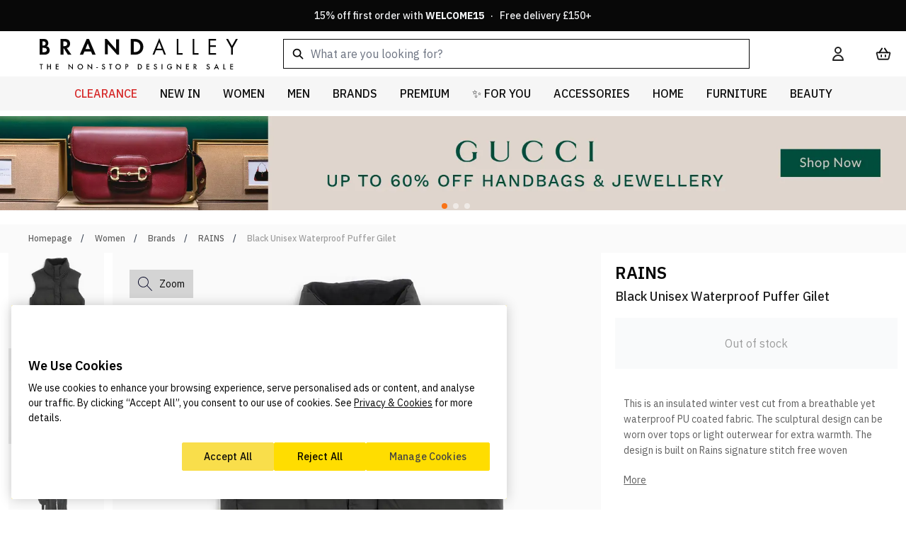

--- FILE ---
content_type: text/html; charset=UTF-8
request_url: https://www.brandalley.co.uk/18605483.html
body_size: 162574
content:
<!doctype html>
<html lang="en">
<head prefix="og: http://ogp.me/ns# fb: http://ogp.me/ns/fb# product: http://ogp.me/ns/product#">
    <title>RAINS Black Unisex Waterproof Puffer Gilet - BrandAlley</title>
<meta charset="utf-8"/>
<meta name="description" content="This is an insulated winter vest cut from a breathable yet waterproof PU coated fabric. The sculptural design can be worn over tops or light outerwear for e"/>
<meta name="robots" content="INDEX,FOLLOW"/>
<meta name="viewport" content="width=device-width, initial-scale=1"/>
<link  rel="stylesheet" type="text/css"  media="all" href="https://www.brandalley.co.uk/static/version1768560878/frontend/Develo/brandalley/en_GB/css/styles.css" />
<link  rel="canonical" href="https://www.brandalley.co.uk/18605483.html" />
<link  rel="icon" type="image/x-icon" href="https://www.brandalley.co.uk/media/favicon/default/apple-touch-icon-57x57.jpeg" />
<link  rel="shortcut icon" type="image/x-icon" href="https://www.brandalley.co.uk/media/favicon/default/apple-touch-icon-57x57.jpeg" />
<style>
.ais-Panel .ais-RefinementList-searchBox {display:none;}
body #onetrust-consent-sdk .ot-sdk-container .ot-sdk-row #onetrust-button-group-parent #onetrust-pc-btn-handler {
    background-color: #ffdd00;
    border-color: #ffdd00;
}
body #onetrust-consent-sdk .ot-sdk-container .ot-sdk-row #onetrust-button-group-parent #onetrust-pc-btn-handler:hover { background-color: #fae673; border-color: #fae673;}
.product-slider-widget-container {display:none;}
#onetrust-consent-sdk .ot-sdk-container .ot-sdk-row #onetrust-button-group-parent .onetrust-banner-options #onetrust-accept-btn-handler, #onetrust-consent-sdk .ot-sdk-container .ot-sdk-row #onetrust-button-group-parent .onetrust-banner-options #onetrust-reject-all-handler {
    display: flex;
    justify-content: space-around;
    align-items: center;
}
.is-widget-container-categories, .is-widget-container-clearance_size{display: none;}
@media only screen and (max-width: 480px) {
  .out-stock__label {
    font-size: 1.2rem;
  }
}
@media only screen and (max-width: 760px) {
    [data-autocomplete-source-id="products"] {order:3}
    [data-autocomplete-source-id="categories"] {order:2}
    .aa-Panel.productColumn2{ overflow: scroll; margin-left: -12px; width:100%;}
}
</style>
<!-- Google Tag Manager -->
  <script>(function(w,d,s,l,i){w[l]=w[l]||[];w[l].push({'gtm.start':
  new Date().getTime(),event:'gtm.js'});var f=d.getElementsByTagName(s)[0],
  j=d.createElement(s),dl=l!='dataLayer'?'&l='+l:'';j.async=true;j.src=
  'https://brand.brandalley.co.uk/0qrgjq1xdg6667c.js?awl='+i.replace(/^GTM-/, '')+dl;f.parentNode.insertBefore(j,f);
  })(window,document,'script','dataLayer','GTM-N65KRZQF');</script>
  <!-- End Google Tag Manager -->


<!-- Brands Page empty brands fix -->
<script>
  if (/\/superhome?$/i.test(window.location.pathname)) {
    let style = document.createElement('style');
    style.innerHTML = '#parent-superhome show-error { display: none !important; }';
    document.head.appendChild(style);
  } 
</script>
<script>
document.addEventListener("DOMContentLoaded", function() {
  <!-- Temp Popup change -->
  var oldText = "Up to 80% Off";
    var newText = "New Customers 15% Off. Enter code WELCOME15 in Cart";
    var popupbanners = document.querySelectorAll('.develo-login-register-popup .h2.leading-none');
    popupbanners.forEach(function(el) {
            if (el.innerText.includes(oldText)) {
                el.innerText = newText;
                el.style.fontSize = "16px"; 
                el.style.lineHeight = "1.2";
                el.style.whiteSpace = "normal";
            }
        });

    if (!/\/brands\.html\/?$/i.test(window.location.pathname)) {
        return;
    }

    const config = window.algoliaConfig;
    if (!config || !config.applicationId || !config.apiKey) {
        return;
    }

    const client = algoliasearch(config.applicationId, config.apiKey);
    const indexName = config.indexName + '_products';
    const index = client.initIndex(indexName);

    index.search('', {
        facets: ['ba_brand'],
        filters: 'in_stock=1',
        hitsPerPage: 0,
        maxValuesPerFacet: 1000
    }).then(({ facets }) => {
        if (facets && facets['ba_brand']) {
            const liveBrands = new Set(
                Object.keys(facets['ba_brand']).map(name => normalize(name))
            );
            updateBrandStatus(liveBrands);
        }
    }).catch(err => {
        console.error(err);
    });

    function updateBrandStatus(liveBrandsSet) {
        const sections = document.querySelectorAll('div[id^="letter-"]');

        sections.forEach(section => {
            const listItems = section.querySelectorAll('li');

            listItems.forEach(li => {
                const link = li.querySelector('a');
                if (link) {
                    const htmlBrandName = normalize(link.innerText);

                    // If the brand is NOT in the live stock list
                    if (!liveBrandsSet.has(htmlBrandName)) {
                        // Grey it out
                        link.style.color = '#d1d5db'; 
                        // Make it not clickable
                        link.style.pointerEvents = 'none';
                        link.style.cursor = 'default';
                        link.style.textDecoration = 'none';
                        link.removeAttribute('href');
                    }
                }
            });
        });
    }

    function normalize(str) {
        return str ? str.trim().toLowerCase().replace(/\s+/g, ' ') : '';
    }
});
</script>    <script type="application/ld+json">
{"@context":"https://schema.org","@type":"ProductGroup","@id":"https://www.brandalley.co.uk/18605483.html#product-group","name":"Black Unisex Waterproof Puffer Gilet","description":"This is an insulated winter vest cut from a breathable yet waterproof PU coated fabric. The sculptural design can be worn over tops or light outerwear for extra warmth. The design is built on Rains signature stitch free woven chambers. The featherless technology creates a cleaner look and winter ready warmth.Ultrasonically double welded seamsSpacious fleece lined side pocketsWaterproofColour: BlackComposition: Shell: 100% polyester with polyurethane coating. Padding: 100% Polyester. Lining: 100% Nylon.Care: Machine wash in cold water at 30C / 85F.Do not tumble dry.","url":"https://www.brandalley.co.uk/18605483.html","brand":{"@type":"Brand","name":"RAINS"},"productGroupID":"18605483","image":"https://www.brandalley.co.uk/media/catalog/product/cache/72f127d2e2b30896fa28189114341db6/1/8/18605483-1_4785b0b1e36a4806b6a3768cc5590dac.jpg","variesBy":["size","color"],"hasVariant":[{"@type":"Product","sku":"18605484","image":"https://www.brandalley.co.uk/media/catalog/product/cache/72f127d2e2b30896fa28189114341db6/1/8/18605483-1_4785b0b1e36a4806b6a3768cc5590dac.jpg","name":"Black Unisex Waterproof Puffer Gilet","offers":{"@type":"Offer","price":99,"priceCurrency":"GBP","availability":"https://schema.org/InStock","url":"https://www.brandalley.co.uk/18605483.html"},"gtin13":"5711747516666","size":"L","color":"Black"},{"@type":"Product","sku":"18605487","image":"https://www.brandalley.co.uk/media/catalog/product/cache/72f127d2e2b30896fa28189114341db6/1/8/18605483-1_4785b0b1e36a4806b6a3768cc5590dac.jpg","name":"Black Unisex Waterproof Puffer Gilet","offers":{"@type":"Offer","price":99,"priceCurrency":"GBP","availability":"https://schema.org/InStock","url":"https://www.brandalley.co.uk/18605483.html"},"gtin13":"5711747516659","size":"M","color":"Black"},{"@type":"Product","sku":"18605490","image":"https://www.brandalley.co.uk/media/catalog/product/cache/72f127d2e2b30896fa28189114341db6/1/8/18605483-1_4785b0b1e36a4806b6a3768cc5590dac.jpg","name":"Black Unisex Waterproof Puffer Gilet","offers":{"@type":"Offer","price":99,"priceCurrency":"GBP","availability":"https://schema.org/InStock","url":"https://www.brandalley.co.uk/18605483.html"},"gtin13":"5711747516642","size":"S","color":"Black"},{"@type":"Product","sku":"18605493","image":"https://www.brandalley.co.uk/media/catalog/product/cache/72f127d2e2b30896fa28189114341db6/1/8/18605483-1_4785b0b1e36a4806b6a3768cc5590dac.jpg","name":"Black Unisex Waterproof Puffer Gilet","offers":{"@type":"Offer","price":99,"priceCurrency":"GBP","availability":"https://schema.org/InStock","url":"https://www.brandalley.co.uk/18605483.html"},"gtin13":"5711747516673","size":"XL","color":"Black"},{"@type":"Product","sku":"18605495","image":"https://www.brandalley.co.uk/media/catalog/product/cache/72f127d2e2b30896fa28189114341db6/1/8/18605483-1_4785b0b1e36a4806b6a3768cc5590dac.jpg","name":"Black Unisex Waterproof Puffer Gilet","offers":{"@type":"Offer","price":99,"priceCurrency":"GBP","availability":"https://schema.org/InStock","url":"https://www.brandalley.co.uk/18605483.html"},"gtin13":"5711747516635","size":"XS","color":"Black"}],"offers":{"@type":"AggregateOffer","lowPrice":99,"highPrice":99,"priceCurrency":"GBP","offerCount":5}}</script>
<link rel="preconnect" href="https://fonts.googleapis.com">
<link rel="preconnect" href="https://fonts.gstatic.com" crossorigin>
<link rel="preload" href="https://fonts.gstatic.com/s/anuphan/v3/2sDeZGxYgY7LkLT0mWoDam--C70.woff2" as="font" type="font/woff2" crossorigin><link rel="stylesheet" type="text/css" href="https://www.brandalley.co.uk/static/version1768560878/frontend/Develo/brandalley/en_GB/Trustpilot_Reviews/css/trustpilot.min.css" media="print" onload="this.media='all';" fetchpriority="low" />

<style type="text/css">
    .page-header [data-content-type=row]:has(.develo-top-banner){min-height:44px;height:44px}.aa-InputWrapperSuffix{display:none}@media (min-width:768px){.aa-InputWrapper .aa-Input{max-width:659px}}
</style>

        <script>
        const script = document.createElement("script");
        script.src = "https://cdn-ukwest.onetrust.com/scripttemplates/otSDKStub.js";
        script.type = "text/javascript";
        script.async = true;

        script.onload = function () {
            if (typeof OneTrustStub === "function") {
                OneTrustStub();
            }
        };

                script.setAttribute("data-domain-script", "2fb496a5-63d3-4407-beae-53dce41cfcd6");
        
        document.head.prepend(script);
    </script>


<script nonce="NGx4ZmVwejhkMGR6am8yNmF4eXF4MzJ0czRhMjRxM2w=">
    window.YIREO_GOOGLETAGMANAGER2_ENABLED = true;
    (function (events) {
        const initYireoGoogleTagManager2 = function () {
            events.forEach(function (eventType) {
                window.removeEventListener(eventType, initYireoGoogleTagManager2);
            });

                        (function (w, d, s, l, i) {
                w[l] = w[l] || [];
                w[l].push({'gtm.start': new Date().getTime(), event: 'gtm.js'});
                var f = d.getElementsByTagName(s)[0],
                    j = d.createElement(s),
                    dl = l != 'dataLayer' ? '&l=' + l : '';
                j.async = true;
                j.src = 'https://gtm.brandalley.co.uk/gtm.js?id=' + i + dl;
                f.parentNode.insertBefore(j, f);
            })(window, document, 'script', 'dataLayer', 'GTM-5CKV3DP5');
                    }

        events.forEach(function (eventType) {
            window.addEventListener(eventType, initYireoGoogleTagManager2, {once: true, passive: true})
        })
    })(['load', 'keydown', 'mouseover', 'scroll', 'touchstart', 'wheel']);

    </script>

    <link rel="preconnect" href="https://ANLXYSM6QE-dsn.algolia.net" crossorigin>
<script>
    var BASE_URL = 'https://www.brandalley.co.uk/';
    var THEME_PATH = 'https://www.brandalley.co.uk/static/version1768560878/frontend/Develo/brandalley/en_GB';
    var COOKIE_CONFIG = {
        "expires": null,
        "path": "\u002F",
        "domain": ".brandalley.co.uk",
        "secure": true,
        "lifetime": "2592000",
        "cookie_restriction_enabled": false    };
    var CURRENT_STORE_CODE = 'default';
    var CURRENT_WEBSITE_ID = '1';

    window.hyva = window.hyva || {}

    window.cookie_consent_groups = window.cookie_consent_groups || {}
    window.cookie_consent_groups['necessary'] = true;

    window.cookie_consent_config = window.cookie_consent_config || {};
    window.cookie_consent_config['necessary'] = [].concat(
        window.cookie_consent_config['necessary'] || [],
        [
            'user_allowed_save_cookie',
            'form_key',
            'mage-messages',
            'private_content_version',
            'mage-cache-sessid',
            'last_visited_store',
            'section_data_ids'
        ]
    );
</script>
<script>
    'use strict';
    (function( hyva, undefined ) {

        function lifetimeToExpires(options, defaults) {

            const lifetime = options.lifetime || defaults.lifetime;

            if (lifetime) {
                const date = new Date;
                date.setTime(date.getTime() + lifetime * 1000);
                return date;
            }

            return null;
        }

        function generateRandomString() {

            const allowedCharacters = '0123456789abcdefghijklmnopqrstuvwxyzABCDEFGHIJKLMNOPQRSTUVWXYZ',
                length = 16;

            let formKey = '',
                charactersLength = allowedCharacters.length;

            for (let i = 0; i < length; i++) {
                formKey += allowedCharacters[Math.round(Math.random() * (charactersLength - 1))]
            }

            return formKey;
        }

        const sessionCookieMarker = {noLifetime: true}

        const cookieTempStorage = {};

        const internalCookie = {
            get(name) {
                const v = document.cookie.match('(^|;) ?' + name + '=([^;]*)(;|$)');
                return v ? v[2] : null;
            },
            set(name, value, days, skipSetDomain) {
                let expires,
                    path,
                    domain,
                    secure,
                    samesite;

                const defaultCookieConfig = {
                    expires: null,
                    path: '/',
                    domain: null,
                    secure: false,
                    lifetime: null,
                    samesite: 'lax'
                };

                const cookieConfig = window.COOKIE_CONFIG || {};

                expires = days && days !== sessionCookieMarker
                    ? lifetimeToExpires({lifetime: 24 * 60 * 60 * days, expires: null}, defaultCookieConfig)
                    : lifetimeToExpires(window.COOKIE_CONFIG, defaultCookieConfig) || defaultCookieConfig.expires;

                path = cookieConfig.path || defaultCookieConfig.path;
                domain = !skipSetDomain && (cookieConfig.domain || defaultCookieConfig.domain);
                secure = cookieConfig.secure || defaultCookieConfig.secure;
                samesite = cookieConfig.samesite || defaultCookieConfig.samesite;

                document.cookie = name + "=" + encodeURIComponent(value) +
                    (expires && days !== sessionCookieMarker ? '; expires=' + expires.toGMTString() : '') +
                    (path ? '; path=' + path : '') +
                    (domain ? '; domain=' + domain : '') +
                    (secure ? '; secure' : '') +
                    (samesite ? '; samesite=' + samesite : 'lax');
            },
            isWebsiteAllowedToSaveCookie() {
                const allowedCookies = this.get('user_allowed_save_cookie');
                if (allowedCookies) {
                    const allowedWebsites = JSON.parse(unescape(allowedCookies));

                    return allowedWebsites[CURRENT_WEBSITE_ID] === 1;
                }
                return false;
            },
            getGroupByCookieName(name) {
                const cookieConsentConfig = window.cookie_consent_config || {};
                let group = null;
                for (let prop in cookieConsentConfig) {
                    if (!cookieConsentConfig.hasOwnProperty(prop)) continue;
                    if (cookieConsentConfig[prop].includes(name)) {
                        group = prop;
                        break;
                    }
                }
                return group;
            },
            isCookieAllowed(name) {
                const cookieGroup = this.getGroupByCookieName(name);
                return cookieGroup
                    ? window.cookie_consent_groups[cookieGroup]
                    : this.isWebsiteAllowedToSaveCookie();
            },
            saveTempStorageCookies() {
                for (const [name, data] of Object.entries(cookieTempStorage)) {
                    if (this.isCookieAllowed(name)) {
                        this.set(name, data['value'], data['days'], data['skipSetDomain']);
                        delete cookieTempStorage[name];
                    }
                }
            }
        };

        hyva.getCookie = (name) => {
            const cookieConfig = window.COOKIE_CONFIG || {};

            if (cookieConfig.cookie_restriction_enabled && ! internalCookie.isCookieAllowed(name)) {
                return cookieTempStorage[name] ? cookieTempStorage[name]['value'] : null;
            }

            return internalCookie.get(name);
        }

        hyva.setCookie = (name, value, days, skipSetDomain) => {
            const cookieConfig = window.COOKIE_CONFIG || {};

            if (cookieConfig.cookie_restriction_enabled && ! internalCookie.isCookieAllowed(name)) {
                cookieTempStorage[name] = {value, days, skipSetDomain};
                return;
            }
            return internalCookie.set(name, value, days, skipSetDomain);
        }


        hyva.setSessionCookie = (name, value, skipSetDomain) => {
            return hyva.setCookie(name, value, sessionCookieMarker, skipSetDomain)
        }

        hyva.getBrowserStorage = () => {
            const browserStorage = window.localStorage || window.sessionStorage;
            if (!browserStorage) {
                console.warn('Browser Storage is unavailable');
                return false;
            }
            try {
                browserStorage.setItem('storage_test', '1');
                browserStorage.removeItem('storage_test');
            } catch (error) {
                console.warn('Browser Storage is not accessible', error);
                return false;
            }
            return browserStorage;
        }

        hyva.postForm = (postParams) => {
            const form = document.createElement("form");

            let data = postParams.data;

            if (! postParams.skipUenc && ! data.uenc) {
                data.uenc = btoa(window.location.href);
            }
            form.method = "POST";
            form.action = postParams.action;

            Object.keys(postParams.data).map(key => {
                const field = document.createElement("input");
                field.type = 'hidden'
                field.value = postParams.data[key];
                field.name = key;
                form.appendChild(field);
            });

            const form_key = document.createElement("input");
            form_key.type = 'hidden';
            form_key.value = hyva.getFormKey();
            form_key.name="form_key";
            form.appendChild(form_key);

            document.body.appendChild(form);

            form.submit();
        }

        hyva.getFormKey = function () {
            let formKey = hyva.getCookie('form_key');

            if (!formKey) {
                formKey = generateRandomString();
                hyva.setCookie('form_key', formKey);
            }

            return formKey;
        }

        hyva.formatPrice = (value, showSign, options = {}) => {
            const formatter = new Intl.NumberFormat(
                'en\u002DGB',
                Object.assign({
                    style: 'currency',
                    currency: 'GBP',
                    signDisplay: showSign ? 'always' : 'auto'
                }, options)
            );
            return (typeof Intl.NumberFormat.prototype.formatToParts === 'function') ?
                formatter.formatToParts(value).map(({type, value}) => {
                    switch (type) {
                        case 'currency':
                            return '\u00A3' || value;
                        case 'minusSign':
                            return '- ';
                        case 'plusSign':
                            return '+ ';
                        default :
                            return value;
                    }
                }).reduce((string, part) => string + part) :
                formatter.format(value);
        }

        const formatStr = function (str, nStart) {
            const args = Array.from(arguments).slice(2);

            return str.replace(/(%+)([0-9]+)/g, (m, p, n) => {
                const idx = parseInt(n) - nStart;

                if (args[idx] === null || args[idx] === void 0) {
                    return m;
                }
                return p.length % 2
                    ? p.slice(0, -1).replace('%%', '%') + args[idx]
                    : p.replace('%%', '%') + n;
            })
        }

        hyva.str = function (string) {
            const args = Array.from(arguments);
            args.splice(1, 0, 1);

            return formatStr.apply(undefined, args);
        }

        hyva.strf = function () {
            const args = Array.from(arguments);
            args.splice(1, 0, 0);

            return formatStr.apply(undefined, args);
        }

        /**
         * Take a html string as `content` parameter and
         * extract an element from the DOM to replace in
         * the current page under the same selector,
         * defined by `targetSelector`
         */
        hyva.replaceDomElement = (targetSelector, content) => {
            // Parse the content and extract the DOM node using the `targetSelector`
            const parser = new DOMParser();
            const doc = parser.parseFromString(content, 'text/html');
            const contentNode = doc.querySelector(targetSelector);

            // Bail if content can't be found
            if (!contentNode) {
                return;
            }

            hyva.activateScripts(contentNode)

            // Replace the old DOM node with the new content
            document.querySelector(targetSelector).replaceWith(contentNode);

            // Reload customerSectionData and display cookie-messages if present
            window.dispatchEvent(new CustomEvent("reload-customer-section-data"));
            hyva.initMessages();
        }

        hyva.activateScripts = (contentNode) => {
            // Extract all the script tags from the content.
            // Script tags won't execute when inserted into a dom-element directly,
            // therefore we need to inject them to the head of the document.
            const tmpScripts = contentNode.getElementsByTagName('script');

            if (tmpScripts.length > 0) {
                // Push all script tags into an array
                // (to prevent dom manipulation while iterating over dom nodes)
                const scripts = [];
                for (let i = 0; i < tmpScripts.length; i++) {
                    scripts.push(tmpScripts[i]);
                }

                // Iterate over all script tags and duplicate+inject each into the head
                for (let i = 0; i < scripts.length; i++) {
                    let script = document.createElement('script');
                    script.innerHTML = scripts[i].innerHTML;

                    document.head.appendChild(script);

                    // Remove the original (non-executing) node from the content
                    scripts[i].parentNode.removeChild(scripts[i]);
                }
            }
            return contentNode;
        }

        const replace = {['+']: '-', ['/']: '_', ['=']: ','};
        hyva.getUenc = () => btoa(window.location.href).replace(/[+/=]/g, match => replace[match]);

        let currentTrap;

        const focusableElements = (rootElement) => {
            const selector = 'button, [href], input, select, textarea, details, [tabindex]:not([tabindex="-1"]';
            return Array.from(rootElement.querySelectorAll(selector))
                .filter(el => {
                    return el.style.display !== 'none'
                        && !el.disabled
                        && el.tabIndex !== -1
                        && (el.offsetWidth || el.offsetHeight || el.getClientRects().length)
                })
        }

        const focusTrap = (e) => {
            const isTabPressed = e.key === 'Tab' || e.keyCode === 9;
            if (!isTabPressed) return;

            const focusable = focusableElements(currentTrap)
            const firstFocusableElement = focusable[0]
            const lastFocusableElement = focusable[focusable.length - 1]

            e.shiftKey
                ? document.activeElement === firstFocusableElement && (lastFocusableElement.focus(), e.preventDefault())
                : document.activeElement === lastFocusableElement && (firstFocusableElement.focus(), e.preventDefault())
        };

        hyva.releaseFocus = (rootElement) => {
            if (currentTrap && (!rootElement || rootElement === currentTrap)) {
                currentTrap.removeEventListener('keydown', focusTrap)
                currentTrap = null
            }
        }
        hyva.trapFocus = (rootElement) => {
            if (!rootElement) return;
            hyva.releaseFocus()
            currentTrap = rootElement
            rootElement.addEventListener('keydown', focusTrap)
            const firstElement = focusableElements(rootElement)[0]
            firstElement && firstElement.focus()
        }

                hyva.alpineInitialized = (fn) => window.addEventListener('alpine:initialized', fn, {once: true})
                window.addEventListener('user-allowed-save-cookie', () => internalCookie.saveTempStorageCookies())

    }( window.hyva = window.hyva || {} ));
</script>
<script>
    if (!window.IntersectionObserver) {
        window.IntersectionObserver = function (callback) {
            this.observe = el => el && callback(this.takeRecords());
            this.takeRecords = () => [{isIntersecting: true, intersectionRatio: 1}];
            this.disconnect = () => {};
            this.unobserve = () => {};
        }
    }
</script>
</head>
<body id="html-body" class="page-product-configurable catalog-product-view product-18605483 page-layout-1column">

<script>
    function develoWrapperLoginRegisterPopup() {
        return {
            ...hyva.modal(),
            isCustomerLoggedIn: brandAlleyIsCustomerLoggedIn,
            forceGuestPopupEnabled: true,
            includeElements: "a#customer-menu,#cart-drawer" ?? '',
            includeClasses: "#cart-drawer .btn-outline,.checkout-methods-items .btn-primary" ?? '',
            excludeClasses: "a.btn-outline,.brand-directory-main,.login-overlay,.brand-products-top .breadcrumbs,.brand-description-content,.brand-share,.brand-product-list .item,.view-more-brand-list,.allowLink,.social-links,#footer,#showJoinBox,#showLoginBox,.new-login,.logo,.logo-link,li.blog,.main-cat,#login-form,.customer-account-forgotpassword #form-validate,.customer-account-create #form-validate,.cms-page-view .main-container,.contacts-index-index .main-container,.closeBtn,.contact-link,.add-to-basket-button,.login-page-form-button,.login-page-register-button,.register-page-register-button,.recaptcha-legal-notice,.footer-link,.forgot-password-link,.back" ?? '',
            modalInstancesToIgnore: null ?? '',
            intentUrl: '',
            loginRedirectCookieName: 'login_redirect',
            storeCode: "default",
            init() {
                this.setupGlobalHandlers();
                this.setupClassesElementList();
                this.replaceBackdropHandler();
                this.resetRedirect();

                if (this.forceGuestPopupEnabled && !this.isCustomerLoggedIn()) {
                    this.setupGuestPopup();
                }
            },
            setupClassesElementList() {
                this.includeElements = this.includeElements.split(',')
                this.includeClasses = this.includeClasses.split(',')
                this.excludeClasses = this.excludeClasses.split(',')
                this.modalInstancesToIgnore = this.modalInstancesToIgnore.split(',')
                this.modalInstancesToIgnore.push("login-register-modal")
            },
            resetRedirect() {
                /**
                 * At this point if customer is not currently logged in then we will reset the redirect cookie
                 * @type {string}
                 */
                document.cookie = `login_redirect=; path=/; domain=www.brandalley.co.uk; expires=Thu, 01 Jan 1970 00:00:00 UTC;`
                document.cookie = `login_redirect=; path=/; domain=.www.brandalley.co.uk; expires=Thu, 01 Jan 1970 00:00:00 UTC;`
            },
            setupGuestPopup() {

                /**
                 * Setup events manually on the include elements, so they override and prevent alpine actions
                 * Important: This will only find elements to trigger that exist on page-load
                 * Meaning x-if elements such as cart checkout button will not be found.
                 */
                if (this.includeClasses.length) {
                    const includeClassesElementsList = document.querySelectorAll(this.includeClasses);

                    includeClassesElementsList.forEach((element) => {
                        element.addEventListener('click', (e) => {
                            if (this.isCustomerLoggedIn()) {
                                return;
                            }

                            e.preventDefault();
                            e.stopImmediatePropagation();
                            if (element.tagName.toLowerCase() === 'a') {
                                this.redirectLoginSignupIntent(e);
                            }
                            showDeveloLoginRegisterPopup();
                        })
                    });
                }

                // Setup events globally for any mixture of elements and classes/ids that are in the exclusion list
                window.addEventListener('click', (e) => this.handleShowPopup(e))
            },
            handleShowPopup(clickEvent) {
                if (this.isCustomerLoggedIn()) {
                    return;
                }
                let triggerModal = true
                let clickedElement = clickEvent.target
                let clickedElClasses = clickedElement.classList.entries()
                let baClassList = []
                let baIdList = []

                /**
                 * Check if the captured element is inside a modal instance.
                 * Check if the modal instance is in our ignore list, so it won't be checked for triggerable elements.
                 */
                let modalInstance = clickedElement.closest('div[aria-modal]') ?? clickedElement.closest('div[x-ref]')
                let isModalOpen = modalInstance

                if (modalInstance && !this.modalInstancesToIgnore.includes(modalInstance.getAttribute('aria-labelledby'))) {
                    // At this point we can just say the modal is open to stop the process
                    isModalOpen = false;
                }

                // Exclusion list clicked el checks
                const isCapturedElementCorrect = this.includeElements.includes(clickedElement.tagName.toLowerCase())
                const isCapturedElementAncestorCorrect = clickedElement.closest(this.includeElements)

                // Inclusion list clicked el checks
                const isCapturedElementInIncludeClasses = this.includeClasses.includes(clickedElement.tagName.toLowerCase())
                const isCapturedElementAncestorInIncludeClasses = clickedElement.closest(this.includeClasses)

                // Is inside cookie banner
                const isInsideCookieBanner = clickedElement.closest('#onetrust-consent-sdk')

                /**
                 * isModalOpen - Checks for any valid instances of a modal are already open and ignore elements inside to re-trigger
                 * isCapturedElementCorrect - Is the clicked element in the whitelist
                 * isCapturedElementAncestorCorrect - Is the clicked element ancestor in the whitelist
                 * isInsideCookieBanner - Custom check for cookie banner as this is element is not considered modal
                 */
                if (!isModalOpen && (isCapturedElementCorrect || isCapturedElementAncestorCorrect) && !isInsideCookieBanner) {
                    // If the captured element fails validation then we know the ancestor should be our target
                    if (!this.includeElements.includes(clickedElement.tagName.toLowerCase())) {
                        // Update the element that was captured to be the ancestor that matches
                        clickedElement = clickedElement.closest(this.includeElements)
                        clickedElClasses = clickedElement.classList.entries()
                    }

                    /**
                     * If captured element was found in the include classes list then just return as it should trigger
                     * Quick check for sanity on inclusion and exclusion elements that are trying to do both
                     */
                    if (isCapturedElementInIncludeClasses || isCapturedElementAncestorInIncludeClasses) {
                        if (isCapturedElementCorrect || isCapturedElementAncestorCorrect) {
                            console.error('Element found in both inclusion and exclusion list:', clickedElement)
                        }
                        return;
                    }

                    buildClassIdList(this.excludeClasses)

                    // Check if captured element classes should not trigger modal
                    for (const value of clickedElClasses) {
                        if (baClassList.includes(value[1])) {
                            triggerModal = false
                        }
                    }

                    // Check if captured element ID should not trigger modal
                    if (baIdList.includes(clickedElement['id'])) {
                        triggerModal = false
                    }

                    if (clickedElement.tagName.toLowerCase() === 'a') {
                        this.redirectLoginSignupIntent(clickEvent)
                    }

                    if (triggerModal) {
                        clickEvent.preventDefault()
                        clickEvent.stopImmediatePropagation()
                        showDeveloLoginRegisterPopup()
                    }

                    /**
                     * Sets up an array of classes and IDs to check against
                     */
                    function buildClassIdList(excludeClasses) {
                        excludeClasses.map((val) => {
                            if (val.includes('.')) {
                                val = val.replace('.', '').trim()
                                baClassList.push(val)
                            } else if (val.includes('#')) {
                                val = val.replace('#', '').trim()
                                baIdList.push(val)
                            }
                        })
                    }
                }
            },
            /**
             * Sets the redirect cookie for login and register when links are clicked with a valid URL
             * @param clickEvent
             */
            redirectLoginSignupIntent(clickEvent) {

                let target = clickEvent.target;
                const isLink = target.tagName.toLowerCase() === 'a';
                const isParentLink = clickEvent.target.closest('a');
                const excludeIds = ['customer-menu']

                /**
                 * Get the correct link element if the captured element happens to be a child instead
                 */
                if (!isLink && isParentLink) {
                    target = target.closest('a')
                }

                /**
                 * If we click on any excluded links then do not set the redirect
                 * This is to help handle edge-cases where clicking the
                 * customer account button may set the URL to logout
                 */
                if (excludeIds.includes(target['id'])) {
                    return;
                }

                if (urlValidator(target['href'])) {
                    // Valid URL
                    this.intentUrl = target['href']
                }

                /**
                 * Set the redirect cookie for login and register success
                 * This is handled with getRedirectCookie within the relevant process
                 */
                if (this.intentUrl) {
                    hyva.setCookie(`${this.loginRedirectCookieName}`, this.intentUrl)
                }

                /**
                 * Validates a string as a URL
                 * @param hrefUrl
                 * @returns {boolean}
                 */
                function urlValidator(hrefUrl) {
                    try {
                        new URL(hrefUrl);
                        return true;
                    } catch (err) {
                        return false;
                    }
                }
            }
            ,
            replaceBackdropHandler() {
                // Possible Hyvä bug for backdrop click ev causing error logs
                document.removeEventListener('click', window.hyva.modal.eventListeners.click);

                /**
                 * TODO: Refactor to close modal on clicking backdrop but only if click is not originated from inside
                 * as safari bug when highlighting input text inside the modal but releasing the click outside
                 */
            }
            ,
            setupGlobalHandlers() {
                const popupContainer = document.querySelector('.develo-login-register-popup');

                window.showDeveloLoginRegisterPopup = (e) => {
                    const event = new Event('login.popup.triggered');
                    document.dispatchEvent(event);

                    this.show('login-register-modal', e);
                    popupContainer.classList.add('popup-open');
                }
                window.hideDeveloLoginRegisterPopup = () => {
                    this.ok();
                    popupContainer.classList.remove('popup-open');
                }
            }
            ,
        }
    }
</script>
<div x-cloak x-data="develoWrapperLoginRegisterPopup()">
    <div x-cloak    x-bind="overlay('login-register-modal')"
    x-spread="overlay('login-register-modal')"
    class="fixed inset-0 bg-black bg-opacity-50 z-50">
    <div class="h-full overflow-auto fixed flex justify-center items-center text-left pt-0 inset-x-0 top-0 pt-1">
        <div x-ref="login-register-modal" role="dialog" aria-modal="true"
                                                     aria-labelledby="login-register-modal"
                         class="absolute top-[1.5rem] inline-block bg-white shadow-xl w-full max-w-[380px]">
            
<script>
    function develoLoginRegisterTabWrapper() {
        return {
            tabs: [
                {
                    value: "default",
                    label: "Default",
                    hidden: true
                },
                {
                    value: "log in",
                    label: "Log in",
                    hidden: false
                },
                {
                    value: "sign up",
                    label: "Sign up",
                    hidden: false
                },
                {
                    value: "forgot password",
                    label: "Forgot password",
                    hidden: true
                },
                {
                    value: "newsletter opt",
                    label: "Newsletter opt",
                    hidden: true
                }
            ],
            activeTab: false,
            showTabHeadings: false,
            hiddenTabs: [],
            loading: false,
            newCustomerRegister: false,
            newCustomerRegisterEmail: '',
            init() {
                this.activeTab = this.defaultTab()
                this.setDefaultHiddenTabs()
                this.updateHideLogic()

                // This will override the default tab on load if social customer register
                this.checkCookiesForPopupLogic()

                this.$watch('activeTab', (tab) => {

                    // Wait for render tick, so we know tab has swapped in the DOM
                    this.$nextTick(() => {

                        // If changing to home/default then do nothing
                        if (tab === 'default') {
                            return;
                        }

                        // Update focus on the first form input in that tab
                        const transformedName = tab.replace(/\s/g, '-').toLowerCase()
                        const tabContentWrapper = document.getElementById(`${transformedName}-tab-content`)
                        const tabContentForm = tabContentWrapper.getElementsByTagName('form').item(0)

                        /**
                         * Check if the input that should be focused first is inside a nested step section
                         * otherwise default to first
                         */
                        if (tabContentForm) {
                            let firstInput = tabContentForm.querySelector('.field.tab-focus-first input') ?
                                tabContentForm.querySelector('.field.tab-focus-first input') :
                                tabContentForm.querySelector('.field input')

                            firstInput.focus()
                        }
                    })
                })
            },
            checkCookiesForPopupLogic() {
                if (hyva.getCookie('develo_social_register_newsletter_opt')) {
                    this.newCustomerRegister = true;
                } else if (hyva.getCookie('develo_social_trigger_show_popup')) {
                    // Popup has been manually triggered by this cookie being set from a preceding process
                    showDeveloLoginRegisterPopup()
                    document.cookie = "develo_social_trigger_show_popup=; expires=Thu, 01 Jan 1970 00:00:00 UTC; path=/;";
                }
            },
            defaultTab() {
                return this.tabs[0].value
            },
            setDefaultHiddenTabs() {
                this.tabs.forEach(tab => {
                    if (tab.hidden) {
                        this.hiddenTabs.push(tab.value)
                    }
                })
            },
            /**
             * Use this to change the current tab.
             * Identifies the tab heading visibility before changing active content
             *
             * @param tabName
             */
            changeTab(tabName) {
                // Hide the tabs first before we switch to the active content
                this.setTabVisibility(tabName)
                this.activeTab = tabName
            },
            setTabVisibility(tabName) {
                this.showTabHeadings = !this.hiddenTabs.includes(tabName);
            },
            removeCookie() {
                document.cookie = "develo_social_register_newsletter_opt=; expires=Thu, 01 Jan 1970 00:00:00 UTC; path=/;";
            },
            updateHideLogic() {
                const originalOk = this.ok
                this.ok = () => {

                    // If user closes the modal whilst being asked for preference then remove cookie
                    if (this.activeTab === 'newsletter opt') {
                        this.removeCookie()
                    }

                    originalOk.call(this);

                    /**
                     * Hook into hide (ok) method from Hyvä modal.
                     * Reset modal state after transition delay, modal transition default is 300
                     * Keep at 400 or above for Safari transition being slower
                     */
                    const transitionDelay = 400
                    setTimeout(() => {
                        this.resetModalState();
                    }, transitionDelay);
                }
            },
            resetModalState() {
                this.changeTab(this.defaultTab())
            },
            eventListeners: {
                ['@private-content-loaded.window'](event) {
                    if (!this.isCustomerLoggedIn || !this.newCustomerRegister) {
                        return;
                    }
                    const data = event.detail.data;
                    if (data.customer.email) {
                        this.changeTab('newsletter opt')
                        this.newCustomerRegisterEmail = data.customer.email
                        showDeveloLoginRegisterPopup()
                    }
                }
            }
        }
    }
</script>

<div x-data="develoLoginRegisterTabWrapper()" class="develo-login-register-popup" x-focus-first x-bind="eventListeners">

    
<script>
    function develoLoginRegisterBanners() {
        return {
            banners: [
                {
                    name: 'default',
                    src: 'https://www.brandalley.co.uk/static/version1768560878/frontend/Develo/brandalley/en_GB/images/login-register-modal/modal-popup-default.jpeg',
                },
                {
                    name: 'log in',
                    src: 'https://www.brandalley.co.uk/static/version1768560878/frontend/Develo/brandalley/en_GB/images/login-register-modal/modal-popup-log-in.jpeg',
                },
                {
                    name: 'sign up',
                    src: 'https://www.brandalley.co.uk/static/version1768560878/frontend/Develo/brandalley/en_GB/images/login-register-modal/modal-popup-sign-up.jpeg',
                },
                {
                    name: 'forgot password',
                    src: 'https://www.brandalley.co.uk/static/version1768560878/frontend/Develo/brandalley/en_GB/images/login-register-modal/modal-popup-log-in.jpeg',
                },
                {
                    name: 'newsletter opt',
                    src: '',
                },
            ],
            activeBanner: 'default',
            setBanner() {
                return this.banners.map(banner => {
                    if (banner.name === this.activeTab) {
                        this.activeBanner = banner.src
                    }
                })
            },
            init() {
                this.setBanner()
                this.$watch('activeTab', () => {
                    this.setBanner()
                })
            }
        }
    }
</script>

<div x-data="develoLoginRegisterBanners()">
    <div class="relative">

        <div x-show="activeBanner">

            <img :src="activeBanner"
                 class="h-[254px] object-cover bg-white"
                 :alt="'Popup Home Banner ' + activeTab"
                 loading="lazy"
                 width="380"
                 height="254">
            <div class="bg-black opacity-30 absolute top-0 w-full h-full"></div>

        </div>

        <div x-show="!activeBanner">

            <div class="h-[120px] w-full bg-white"></div>

        </div>

        <div class="absolute top-0 w-full h-full flex flex-col justify-stretch items-center gap-[24px] px-3 pt-3 pb-8">


            <template x-if="activeBanner">
                <button @click="window.hideDeveloLoginRegisterPopup" class="ml-auto cursor-pointer">
                    <svg xmlns="http://www.w3.org/2000/svg" width="24" height="24" stroke="currentColor" viewBox="0 0 24 25" fill="none" class="text-white" role="img">
    <path d="M6 6.66016L18 18.6602M6 18.6602L18 6.66016L6 18.6602Z" stroke-width="2" stroke-linecap="round" stroke-linejoin="round"/>
<title>cross</title></svg>
                </button>
            </template>

            <template x-if="!activeBanner">
                <button @click="window.hideDeveloLoginRegisterPopup" class="ml-auto cursor-pointer">
                    <svg xmlns="http://www.w3.org/2000/svg" width="24" height="24" stroke="currentColor" viewBox="0 0 24 25" fill="none" class="text-black" role="img">
    <path d="M6 6.66016L18 18.6602M6 18.6602L18 6.66016L6 18.6602Z" stroke-width="2" stroke-linecap="round" stroke-linejoin="round"/>
<title>cross</title></svg>
                </button>
            </template>

            <template x-if="activeTab !== 'newsletter opt'">

                <img src="https://www.brandalley.co.uk/static/version1768560878/frontend/Develo/brandalley/en_GB/images/login-register-modal/logo.svg"
                     class="w-[150px]"
                     alt="Brandalley Logo"
                     loading="lazy"
                     width="150"
                     height="13" />

            </template>

            <template x-if="activeTab === 'newsletter opt'">

                <img src="https://www.brandalley.co.uk/static/version1768560878/frontend/Develo/brandalley/en_GB/images/login-register-modal/logo-black.svg"
                     class="w-[150px]"
                     alt="Brandalley Logo"
                     loading="lazy"
                     width="150"
                     height="13" />

            </template>


            <div x-show="activeBanner">
                <template x-if="['log in', 'forgot password'].includes(activeTab)">

                    <div class="flex h-full items-center justify-center mt-8">

                        <div class="h1 text-white font-semibold leading-none text-center">
                            Welcome Back!                        </div>
                    </div>

                </template>

                <template x-if="!['log in', 'forgot password'].includes(activeTab)">

                    <div>

                        <div class="text-center mx-auto w-64 mb-6">

                            <div class="h1 text-white font-semibold leading-none">
                                Exclusive Designer Sales.                            </div>

                        </div>

                        <div class="bg-primary text-center px-3 py-1.5">

                            <div class="h2 leading-none">
                                Up to 80% Off                            </div>

                        </div>
                    </div>

                </template>
            </div>

        </div>

    </div>

</div>

    <template x-cloak x-if="showTabHeadings">

        <div class="flex justify-center items-center bg-brand-natural-50">
            <template x-for="(tab, index) in tabs" :key="index">
                <button
                    @click.prevent="tab.value === 'log in' ? changeTab('default') : changeTab(tab.value)"
                    class="text-ba-lg text-gray-900 font-medium px-4 py-3.5 relative hover:bg-brand-natural-200"
                    :class="tab.hidden && 'hidden'">
                    <span x-text="tab.label"></span>
                    <span
                        x-show="activeTab === tab.value"
                        class="absolute left-0 bottom-0 h-0.5 bg-black w-full"
                        x-transition:enter="transition ease-out duration-100"
                        x-transition:enter-start="opacity-0 scale-90"
                        x-transition:enter-end="opacity-100 scale-100"
                        x-transition:leave="transition ease-in duration-100"
                        x-transition:leave-start="opacity-100 scale-100"
                        x-transition:leave-end="opacity-0 scale-90"></span>
                </button>
            </template>
        </div>

    </template>

    <div id="develo-login-register-modal-tab-content" class="my-6 mx-6">
        <template x-if="activeTab == 'default'">
            <div id="default-tab-content">
                
<script>
    function develoLoginRegisterTabDefault() {
        return {
            popupCenter({url, title, w, h}) {
                /* Pulled from Compat */
                const dualScreenLeft = window.screenLeft !== undefined ? window.screenLeft : window.screenX;
                const dualScreenTop = window.screenTop !== undefined ? window.screenTop : window.screenY;
                const width = window.innerWidth ? window.innerWidth : document.documentElement.clientWidth ? document.documentElement.clientWidth : screen.width;
                const height = window.innerHeight ? window.innerHeight : document.documentElement.clientHeight ? document.documentElement.clientHeight : screen.height;
                const systemZoom = width / window.screen.availWidth;
                const left = (width - w) / 2 / systemZoom + dualScreenLeft;
                const top = (height - h) / 2 / systemZoom + dualScreenTop;
                const newWindow = window.open(url, title,
                    `
                    scrollbars=yes,
                    width=${w},
                    height=${h},
                    top=${top},
                    left=${left}
                    `
                )

                if (window.focus) newWindow.focus();
            },
            openPopUp(url, label) {
                /* Pulled from Compat */
                const date = new Date();
                const currentTime = date.getTime();
                let widthLimit = 640;
                let heightLimit = 480;
                let width = window.innerWidth / 2 > widthLimit ? window.innerWidth / 2 : widthLimit;
                let height = window.innerHeight / 2 > heightLimit ? window.innerHeight / 2 : heightLimit;
                this.popupCenter({
                    url: url + '?' + currentTime,
                    title: label,
                    w: width,
                    h: height
                });
            }
        }
    }
</script>

<div x-data="develoLoginRegisterTabDefault()">
    <div class="text-2xl text-center font-semibold mb-6">
        Log in or Sign up    </div>

    <div class="flex flex-col gap-y-4 mb-8">
                                <button class="btn btn-icon-left btn-outline cursor-pointer"
                    @click="openPopUp('https://www.brandalley.co.uk/sociallogin/social/login/type/google/',  'Google')">
                                    <svg xmlns="http://www.w3.org/2000/svg" width="18" height="18" viewBox="0 0 19 18" fill="none" class="mr-2 fill-[#1a77f2]" role="img">
    <g clip-path="url(#clip0_23137_24176)">
        <path d="M18.1445 9.20377C18.1445 8.59198 18.0949 7.97687 17.9891 7.375H9.5V10.8407H14.3613C14.1596 11.9585 13.5114 12.9473 12.5623 13.5756V15.8244H15.4625C17.1656 14.2569 18.1445 11.942 18.1445 9.20377Z" fill="#4285F4"/>
        <path d="M9.49966 18.002C11.927 18.002 13.974 17.205 15.4655 15.8293L12.5652 13.5805C11.7583 14.1295 10.7166 14.4403 9.50296 14.4403C7.15499 14.4403 5.16418 12.8563 4.44987 10.7266H1.45703V13.0448C2.98487 16.0839 6.09675 18.002 9.49966 18.002Z" fill="#34A853"/>
        <path d="M4.4469 10.725C4.06991 9.60727 4.06991 8.39691 4.4469 7.27914V4.96094H1.45738C0.180875 7.50402 0.180875 10.5002 1.45738 13.0432L4.4469 10.725Z" fill="#FBBC04"/>
        <path d="M9.49965 3.56224C10.7828 3.5424 12.0229 4.02523 12.9522 4.9115L15.5217 2.34196C13.8947 0.814129 11.7352 -0.0258495 9.49965 0.000606499C6.09675 0.000606499 2.98487 1.91867 1.45703 4.96111L4.44656 7.27931C5.15756 5.1463 7.15169 3.56224 9.49965 3.56224Z" fill="#EA4335"/>
    </g>
    <defs>w
        <clipPath id="clip0_23137_24176">
            <rect width="18" height="18" fill="white" transform="translate(0.5)"/>
        </clipPath>
    </defs>
<title>google</title></svg>
                                Continue with Google            </button>
                                <button class="btn btn-icon-left btn-outline cursor-pointer"
                    @click="openPopUp('https://www.brandalley.co.uk/sociallogin/social/login/type/facebook/',  'Facebook')">
                                    <svg xmlns="http://www.w3.org/2000/svg" width="18" height="18" viewBox="0 0 24 24" fill="none" class="mr-2 fill-[#1a77f2]" role="img">
    <path d="M24 12C24 5.37258 18.6274 0 12 0C5.37258 0 0 5.37258 0 12C0 17.9895 4.3882 22.954 10.125 23.8542V15.4688H7.07812V12H10.125V9.35625C10.125 6.34875 11.9166 4.6875 14.6576 4.6875C15.9701 4.6875 17.3438 4.92188 17.3438 4.92188V7.875H15.8306C14.34 7.875 13.875 8.80008 13.875 9.75V12H17.2031L16.6711 15.4688H13.875V23.8542C19.6118 22.954 24 17.9895 24 12Z"/>
<title>facebook</title></svg>
                                Continue with Facebook            </button>
        
        <button class="btn btn-icon-left btn-outline cursor-pointer" @click="changeTab('log in')">
            <svg xmlns="http://www.w3.org/2000/svg" class="mr-2" fill="none" viewBox="0 0 24 24" stroke="currentColor" stroke-width="2" width="18" height="18" role="img">
    <path stroke-linecap="round" stroke-linejoin="round" d="M3 8l7.89 5.26a2 2 0 002.22 0L21 8M5 19h14a2 2 0 002-2V7a2 2 0 00-2-2H5a2 2 0 00-2 2v10a2 2 0 002 2z"/>
<title>mail</title></svg>
            Continue with Email        </button>

        <button @click="changeTab('log in')" class="btn btn-text text-sm font-medium cursor-pointer">
            Already a member? Log in        </button>
    </div>
</div>
            </div>
        </template>

        <div x-show="activeTab === 'log in'">
            <div id="log-in-tab-content">
                
<script>
    function develoLoginRegisterTabLogin() {
        return {
            errors: 0,
            hasCaptchaToken: 0,
            email: '',
            existingLoginEmail: '',
            password: '',
            showPassword: false,
            displayErrorMessage: false,
            errorMessage: '',
            loading: false,
            submitForm() {
                this.loading = true
                this.validate()
                    .then(() => {
                        const $form = document.getElementById('develo-customer-login-form');
                        
                        if (this.errors === 0) {
                            try {
                                // Checks if customer account details are valid or not
                                this.sendLoginForm($form)
                            } catch (e) {
                                this.loading = false
                                console.log(e)
                            }
                        }
                    })
                    .catch((invalid) => {
                        if (invalid.length > 0) {
                            invalid[0].focus();
                            this.loading = false
                        }
                    })
            },
            sendLoginForm(form) {
                fetch(
                    BASE_URL + 'loginpopup/login',
                    {
                        method: 'post',
                        body: new URLSearchParams({
                            form_key: hyva.getFormKey(),
                            email: this.email,
                            password: this.password
                        }),
                        headers: {contentType: 'application/json'}
                    }
                )
                    .then(response => {
                        if (response.ok) {
                            // Finally do the full login process
                            if (this.errors === 0) {
                                form.submit();
                            }
                        } else {
                            return response.json()
                                .then(error => {
                                    // Setup error messages on the form
                                    this.errorMessage = error.message
                                }).catch(error => {
                                    console.error('Failed to parse JSON response.', error);
                                });
                        }
                    })
                    .catch(error => {
                        console.error('Failed to login: ', error);
                    })
                    .finally(() => this.loading = false)
            },
            eventListeners: {
                ['@register-transfer-login-email.window'](event) {
                    if (event.detail) {
                        this.existingLoginEmail = true
                        this.email = event.detail
                    }
                },
                ['@show-recaptcha-modal-error.window'](event) {
                    if (event.detail.form === 'develo-customer-login-form') {
                        this.errorMessage = event.detail.msg
                    }
                    this.loading = false
                }
            }
        }
    }
</script>

<div>
    <div x-data="develoLoginRegisterTabLogin()" x-bind="eventListeners">
        <div x-show="existingLoginEmail" class="develo-form-message-container form-success">
            <div class="form-message">
                <span class="font-semibold">Pssst! &nbsp;</span>
                You already have an account!            </div>
        </div>
        <div x-show="errorMessage" class="develo-form-message-container form-error">
            <div class="form-message">
                <span x-html="errorMessage"></span>
            </div>
        </div>
        <form
            x-data="hyva.formValidation($el)"
            class="flex flex-col mb-4"
            action="https://www.brandalley.co.uk/customer/account/loginPost/referer/aHR0cHM6Ly93d3cuYnJhbmRhbGxleS5jby51ay8xODYwNTQ4My5odG1s/"
            method="post"
            @submit.prevent="submitForm()"
            id="develo-customer-login-form">
            <input type="hidden" name="form_key" :value="hyva.getFormKey()">
            <div class="field field-reserved email required">
                <label for="develo_login_email" class="hidden">
                    email                </label>
                <input name="login[username]"
                       class="form-input w-full h-[42px]"
                                            autocomplete="off"
                                           id="develo_login_email"
                       type="email"
                       x-model="email"
                       placeholder="Email"
                       title="Email"
                       data-validate='{"required": true, "email": true}'
                       data-msg-email="Enter&#x20;a&#x20;valid&#x20;email&#x20;address,&#x20;e.g.&#x20;in&#x20;the&#x20;format&#x20;user&#x40;domain.com."
                />
            </div>

            <div class="field field-reserved password required relative">
                <label for="develo_login_password" class="hidden">
                    Password                </label>
                <input name="login[password]"
                       class="form-input w-full h-[42px]"
                       required
                       :type="showPassword ? 'text' : 'password'"
                                            autocomplete="off"
                                           id="develo_login_password"
                       placeholder="Password"
                       title="Password"
                       data-validate='{"required": true}'
                       x-model="password"
                />
                <div x-on:click="showPassword = !showPassword"
                     class="absolute right-0 cursor-pointer px-4 top-3"
                     :aria-label="showPassword ? 'Hide\u0020Password' : 'Show\u0020Password'"
                >
                    <template x-if="!showPassword">
                        <svg xmlns="http://www.w3.org/2000/svg" fill="none" viewBox="0 0 24 24" stroke-width="2" stroke="currentColor" class="w-5 h-5" width="24" height="24" role="img">
  <path stroke-linecap="round" stroke-linejoin="round" d="M15 12a3 3 0 11-6 0 3 3 0 016 0z"/>
  <path stroke-linecap="round" stroke-linejoin="round" d="M2.458 12C3.732 7.943 7.523 5 12 5c4.478 0 8.268 2.943 9.542 7-1.274 4.057-5.064 7-9.542 7-4.477 0-8.268-2.943-9.542-7z"/>
<title>eye</title></svg>
                    </template>
                    <template x-if="showPassword">
                        <svg xmlns="http://www.w3.org/2000/svg" fill="none" viewBox="0 0 24 24" stroke-width="2" stroke="currentColor" class="w-5 h-5" width="24" height="24" role="img">
  <path stroke-linecap="round" stroke-linejoin="round" d="M13.875 18.825A10.05 10.05 0 0112 19c-4.478 0-8.268-2.943-9.543-7a9.97 9.97 0 011.563-3.029m5.858.908a3 3 0 114.243 4.243M9.878 9.878l4.242 4.242M9.88 9.88l-3.29-3.29m7.532 7.532l3.29 3.29M3 3l3.59 3.59m0 0A9.953 9.953 0 0112 5c4.478 0 8.268 2.943 9.543 7a10.025 10.025 0 01-4.132 5.411m0 0L21 21"/>
<title>eye-off</title></svg>
                    </template>
                </div>
            </div>

            <!-- Render the hidden input field that will be validated server side -->
            
            <button class="btn btn-primary mt-1" @submit.prevent="submitForm()" :disabled="loading">
                Log in            </button>
        </form>

        <button @click="changeTab('forgot password')" class="btn btn-text w-full text-sm font-medium cursor-pointer">
            Forgotten password?        </button>

            </div>
</div>
            </div>
        </div>

        <div x-show="activeTab === 'sign up'">
            <div id="sign-up-tab-content">
                
<script>
    function develoLoginRegisterTabRegister() {
        return {
            password: '',
            firstname: '',
            activeStep: 1,
            errors: 0,
            hasCaptchaToken: 0,
            showPassword: false,
            showPasswordConfirm: false,
            email: '',
            emailAvailability: false,
            query: '',
            errorMessage: '',
            subscriptionToggle: 0,
            init() {
                this.$watch('email', () => {
                    this.query = `{isEmailAvailable(email: "${this.email}") { is_email_available }}`
                })

                // Fix for pre-focusing password input when you go to the next step
                this.$watch('activeStep', async (val) => {
                    if (val === 1) {
                        return
                    }

                    setTimeout(() => {
                        let password = document.querySelector('#sign-up #password')
                        password.focus()
                    }, 100)
                })
            },
            goNextStep() {
                // If Step 1 then check email if valid
                if (this.activeStep === 1) {
                    this.validate()
                        .then(() => {
                            this.develoCheckEmailAvailability()
                        })
                        .catch((e) => {
                            // Failed Validation
                            console.log(e)
                        })
                } else {
                    //If Step 2 then submit form
                    this.submitForm()
                }
            },
            /**
             * Check if the email already exists - Reliant on config setting
             * Stores -> Configuration -> Sales -> Checkout -> Enable Guest Checkout Login
             * (Despite the name this is specific to checking email availability)
             */
            develoCheckEmailAvailability() {
                this.loading = true
                window.fetch('/graphql?' + new URLSearchParams({query: this.query}), {
                    headers: {
                        'Store': this.storeCode
                    }
                })
                    .then(response => response.json())
                    .then((response) => {
                        this.emailAvailability = response.data.isEmailAvailable ? response.data.isEmailAvailable.is_email_available : false

                        if (this.emailAvailability) {
                            // If email is able to sign up
                            this.activeStep = 2
                        } else {
                            // If email already exists, let log in component know it should prefill the email
                            window.dispatchEvent(new CustomEvent('register-transfer-login-email', {detail: this.email}))
                            this.changeTab('log in')
                        }
                    })
                    .finally(() => this.loading = false)
            },
            submitForm() {
                this.loading = true
                this.validate()
                    .then(() => {
                        const $form = document.getElementById('sign-up');
                        
                        if (this.errors === 0) {
                            // Let loading state stick as this is a page load

                            try {
                                $form.submit();
                            } catch (e) {
                                this.loading = false
                                console.log(e)
                            }
                        }
                    })
                    .catch((invalid) => {
                        if (invalid.length > 0) {
                            invalid[0].focus();
                            this.loading = false
                        }
                    })
            },
            eventListeners: {
                ['@show-recaptcha-modal-error.window'](event) {
                    if (event.detail.form === 'sign-up') {
                        this.errorMessage = event.detail.msg
                    }
                    this.loading = false
                }
            }
        }
    }
</script>

<script>
    'use strict';
    (() => {
        function _calculateStrength({elementID, valid}) {
            const password = document.getElementById(elementID),
                emailElm = document.getElementById('email_address');
            let displayScore;
            // Display score is based on combination of whether password is empty, valid, and zxcvbn strength
            if (!password || !password.value) {
                displayScore = 0;
            } else {
                // We should only perform this check in case there is an email field on screen
                if (emailElm && password.value && emailElm.value &&
                    password.value.toLowerCase() === emailElm.value.toLowerCase()) {
                    displayScore = 1;
                } else {
                    const zxcvbnScore = zxcvbn(password.value).score;
                    displayScore = valid && zxcvbnScore > 0 ? zxcvbnScore : 1;
                }
            }

            _displayStrength(displayScore);
        }

        function _displayStrength(displayScore) {
            let strengthLabel = '',
                className;

            switch (displayScore) {
                case 0:
                    strengthLabel = "No\u0020Password";
                    className = 'password-none';
                    break;

                case 1:
                    strengthLabel = "Weak";
                    className = 'password-weak';
                    break;

                case 2:
                    strengthLabel = "Medium";
                    className = 'password-medium';
                    break;

                case 3:
                    strengthLabel = "Strong";
                    className = 'password-strong';
                    break;

                case 4:
                    strengthLabel = "Very\u0020Strong";
                    className = 'password-very-strong';
                    break;
            }

            // Extend validator if Brandalley register popup is loaded to page
            const isPopup = document.querySelector('.develo-login-register-popup.popup-open');

            const meterElm = isPopup
                ? document.getElementById('popup-password-strength-meter-container')
                : document.getElementById('password-strength-meter-container');
            const meterLabelElm = isPopup
                ? document.getElementById('popup-password-strength-meter-label')
                : document.getElementById('password-strength-meter-label');

            if (meterElm && meterLabelElm) {
                if (meterElm.classList.contains('hidden')) {
                    meterElm.classList.remove('hidden');
                }
                meterElm.className = '';
                meterElm.classList.add(className);
                meterLabelElm.textContent = strengthLabel;
            }
        }

        let loading = false;
        const callbacks = [];

        function loadZxcvbn(cb) {
            callbacks.push(cb);
            if (loading) return;
            loading = true;

            const script = document.createElement('script');
            script.type = 'text/javascript';
            script.src = 'https\u003A\u002F\u002Fwww.brandalley.co.uk\u002Fstatic\u002Fversion1768560878\u002Ffrontend\u002FDevelo\u002Fbrandalley\u002Fen_GB\u002Fjs\u002Fzxcvbn.js';
            script.async = true;
            script.onload = () => callbacks.forEach(cb => cb());
            document.head.appendChild(script);
        }

        window.addEventListener('password-validate', function (evt) {
            if (evt.detail && evt.detail.elementID) {
                const passwordField = document.getElementById(evt.detail.elementID);

                if (passwordField) {
                    const idMappings = {
                        default: {
                            meter: 'password-strength-meter-container',
                            label: 'password-strength-meter-label',
                        },
                        popup: {
                            meter: 'popup-password-strength-meter-container',
                            label: 'popup-password-strength-meter-label',
                        }
                    };

                    const isPopup = document.querySelector('.develo-login-register-popup.popup-open');
                    const ids = isPopup ? idMappings.popup : idMappings.default;

                    const meterElm = document.getElementById(ids.meter);
                    const meterLabelElm = document.getElementById(ids.label);

                    if (meterElm && meterLabelElm) {
                        const cb = () => _calculateStrength({
                            elementID: evt.detail.elementID,
                            valid: evt.detail.valid,
                            meterElm: meterElm,
                            meterLabelElm: meterLabelElm
                        });
                        window.zxcvbn ? cb() : loadZxcvbn(cb);
                    }
                }
            }
        });


        document.addEventListener('DOMContentLoaded', () => {
            hyva && hyva.formValidation && hyva.formValidation.addRule('password-strength', function(value, options, field, context) {
                let counter = 0;
                const minCharacterSets = options.minCharacterSets !== undefined ?  options.minCharacterSets : 1;
                if (value.match(/\d+/)) {
                    counter++;
                }

                if (value.match(/[a-z]+/)) {
                    counter++;
                }

                if (value.match(/[A-Z]+/)) {
                    counter++;
                }

                if (value.match(/[^a-zA-Z0-9]+/)) {
                    counter++;
                }

                queueMicrotask(() => {
                    window.dispatchEvent(new CustomEvent('password-validate', { detail: {
                            elementID: field.element.id || 'password',
                            valid: field.state.valid
                        }}));
                });

                if (counter < minCharacterSets) {
                    const missing = minCharacterSets - counter;
                    return hyva.str('Please\u0020enter\u0020at\u0020least\u00201\u0020lower\u0020case\u0020letter,\u00201\u0020upper\u0020case\u0020letter,\u00201\u0020number\u0020and\u00201\u0020symbol.', missing);
                }
                return true;
            });
        })
    })();

    function initForm(formId) {
        return {
            formId: formId,
            errors: 0,
            hasCaptchaToken: 0,
            displayErrorMessage: false,
            showEmailField: false,
            showPasswordNew: false,
            showPasswordConfirm: false,
            showPasswordCurrent: false,
            showEmailPasswordCurrent: false,
            showPasswordFields: false,
            urlValidatePasswords: "https://www.brandalley.co.uk/validatepassword/index/index/",
            passwordFields: [
                '#email-current-password',
                '#current-password'
            ],
            setErrorMessages(messages) {
                this.errorMessages = [messages]
                this.displayErrorMessage = this.errorMessages.length
            },
            collectPasswords() {
                var passwords = {};
                for (var a=0; this.passwordFields.length > a; a++) {
                    var field = document.querySelector(this.passwordFields[a]);
                    if (!field || window.getComputedStyle(field).display === "none") { // exists or hidden
                        continue;
                    }
                    passwords[this.passwordFields[a]] = field.value;
                }
                return passwords;
            },
            submitForm() {
                var self = this;
                async function validatePasswords(passwords) {
                    var urlValidate = self.urlValidatePasswords + '?form_key=' + hyva.getFormKey();
                    const response = await fetch(urlValidate, {
                        method: 'POST',
                        body: JSON.stringify({
                            'passwords': passwords
                        })
                    });
                    if (!response.ok) {
                        const message = `An error has occurred: ${response.status}`;
                        throw new Error(message);
                    }
                    const values = await response.json();
                    return values;
                }

                this.validate()
                .then(() => {
                    // Do not rename $form, the variable is expected to be declared in the recaptcha output
                    const $form = document.querySelector('#'+this.formId);
                                        var passwords = this.collectPasswords();

                    if (!Object.keys(passwords).length && this.errors === 0) {
                        return $form.submit();
                    }

                    validatePasswords(passwords).then(data => {
                        /* passwords invalid */
                        if (data.status == 'error') {
                            dispatchMessages([
                                {
                                    type: "error",
                                    text: data.error_text
                                }
                            ]);
                            var field = document.querySelector(data.error_field);
                            if (field) {
                                field.style.borderColor = 'red';
                            }
                        } else if (data.status == 'ok') {
                            /* submit form all ok */
                            if (this.errors === 0) {
                                $form.submit();
                            }
                        }
                    }).catch(error => { //Ajax fetch errors
                        alert(error);
                    });

                })
                .catch((invalid) => {
                    if (invalid.length > 0) {
                        invalid[0].focus();
                    }
                });

            }
        }
    }
</script>

<form class="form create account form-create-account"
      action="https://www.brandalley.co.uk/customer/account/createpost/"
      x-data="{...develoLoginRegisterTabRegister(), ...hyva.formValidation($el), ...initForm('sign-up')}"
      x-bind="eventListeners"
      id="sign-up"
      @submit.prevent="submitForm()"
      method="post"
      enctype="multipart/form-data"
      autocomplete="off">
    <input type="hidden" name="form_key" :value="hyva.getFormKey()">
    <div x-show="activeStep === 1" class="flex flex-col">
        <div class="text-lg text-center font-semibold mb-3">
            Gain access for exclusive discounts        </div>

        <div class="field field-reserved required !mb-3" :class="{ 'tab-focus-first': activeStep === 1 }">
            <label for="signup_firstname" class="label hidden">
                <span>First Name</span>
            </label>
            <input id="signup_firstname"
                   x-model="firstname"
                   type="text"
                   name="firstname"
                   autocomplete="given-name"
                   placeholder="First&#x20;Name"
                   required
                   value=""
                   title="First&#x20;Name"
                   class="form-input w-full"
                   data-validate='{"required": true}'/>
        </div>

        <div class="field field-reserved required !mb-3">
            <label for="email_address" class="label hidden">
                    <span>
                        Email                    </span>
            </label>
            <input id="email_address"
                   x-model="email"
                   type="email"
                   name="email"
                   autocomplete="off"
                   placeholder="Email@example.com"
                   required
                   value=""
                   title="Email"
                   class="form-input w-full"
                   data-validate='{"required": true, "email": true}'
                   data-msg-email="Enter&#x20;a&#x20;valid&#x20;email&#x20;address,&#x20;e.g.&#x20;in&#x20;the&#x20;format&#x20;user&#x40;domain.com."/>
        </div>

        <p class="form-checkbox-label !mb-3">
            We&#039;d like to email you about exclusive sales and discounts we think you may be interested in. If you&#039;d prefer not to receive these emails, please tick the box below or click &quot;unsubscribe&quot; in any of our emails.                        <a href="https&#x3A;&#x2F;&#x2F;www.brandalley.co.uk&#x2F;privacy-and-cookies"
                           class="underline" target="_blank">
                            Privacy Policy                        </a>
        </p>

        <div class="VISIBLE OPTION field field-reserved newsletter flex flex-wrap items-center ml-2 !mb-0">
            <input type="checkbox"
                   name="fake_toggle_subscription"
                   title="Do&#x20;not&#x20;Sign&#x20;Up&#x20;for&#x20;Newsletter"
                   x-model="subscriptionToggle"
                   :value="+subscriptionToggle"
                   :checked="subscriptionToggle"
                   id="develo_toggle_fake_is_subscribed"
                   class="mr0-.5 basis-4">
            <label for="develo_toggle_fake_is_subscribed" class="form-radio-label basis-[calc(100%-24px)]">
                <span>Do not send me emails about sales and discounts</span>
            </label>
        </div>

        <div class="real-subscription-input field field-reserved newsletter flex flex-wrap items-center !mb-4">
            <input type="checkbox"
                   name="is_subscribed"
                   title=""
                   :value="+!subscriptionToggle"
                   :checked="!subscriptionToggle"
                   id="real_develo_is_subscribed"
                   class="form-radio mr0-.5 basis-4 hidden">
        </div>

        
        <button class="btn btn-primary" type="button" :disabled="loading || activeStep === 2"
                @click.prevent="goNextStep()">Continue</button>
    </div>

    <div x-show="activeStep === 2" class="flex flex-col">

        <div class="text-lg text-center font-semibold mb-3">
            Choose your password        </div>

        <div class="field field-reserved relative !mb-4" :class="{ 'tab-focus-first': activeStep === 2 }">
            <label for="password" class="label hidden">
                    <span>
                        Password                    </span>
            </label>
                        <input id="password"
                   :type="showPassword ? 'text' : 'password'"
                   name="password"
                   title="Password"
                   class="form-input w-full"
                   placeholder="Choose&#x20;a&#x20;password"
                   data-validate='{"required": true, "minlength": 7, "password-strength": {"minCharacterSets": 1}}'
                   data-msg-password="Password&#x20;must&#x20;be&#x20;min&#x20;7&#x20;characters"
                   autocomplete="off"
                   x-model="password"
                   @input="onChange">
            <div x-on:click="showPassword = !showPassword"
                 class="absolute right-0 cursor-pointer px-4 top-4"
                 :aria-label="showPassword ? 'Hide\u0020Password' : 'Show\u0020Password'"
            >
                <template x-if="!showPassword">
                    <svg xmlns="http://www.w3.org/2000/svg" fill="none" viewBox="0 0 24 24" stroke-width="2" stroke="currentColor" class="w-5 h-5" width="24" height="24" role="img">
  <path stroke-linecap="round" stroke-linejoin="round" d="M15 12a3 3 0 11-6 0 3 3 0 016 0z"/>
  <path stroke-linecap="round" stroke-linejoin="round" d="M2.458 12C3.732 7.943 7.523 5 12 5c4.478 0 8.268 2.943 9.542 7-1.274 4.057-5.064 7-9.542 7-4.477 0-8.268-2.943-9.542-7z"/>
<title>eye</title></svg>
                </template>
                <template x-if="showPassword">
                    <svg xmlns="http://www.w3.org/2000/svg" fill="none" viewBox="0 0 24 24" stroke-width="2" stroke="currentColor" class="w-5 h-5" width="24" height="24" role="img">
  <path stroke-linecap="round" stroke-linejoin="round" d="M13.875 18.825A10.05 10.05 0 0112 19c-4.478 0-8.268-2.943-9.543-7a9.97 9.97 0 011.563-3.029m5.858.908a3 3 0 114.243 4.243M9.878 9.878l4.242 4.242M9.88 9.88l-3.29-3.29m7.532 7.532l3.29 3.29M3 3l3.59 3.59m0 0A9.953 9.953 0 0112 5c4.478 0 8.268 2.943 9.543 7a10.025 10.025 0 01-4.132 5.411m0 0L21 21"/>
<title>eye-off</title></svg>
                </template>
            </div>
            <div id="popup-password-strength-meter-container" data-role="popup-password-strength-meter" aria-live="polite" class="hidden">
                <div id="password-strength-meter" class="password-strength-meter">
                    Password Strength:
                    <span id="popup-password-strength-meter-label" data-role="popup-password-strength-meter-label">
                            No Password                        </span>
                </div>
            </div>
        </div>


        <!-- Render the hidden input field that will be validated server side -->
        <div class="">
                    </div>

        <div x-show="errorMessage" class="develo-form-message-container form-error"
             style="margin-bottom: 0;">
            <div class="form-message">
                <span x-html="errorMessage"></span>
            </div>
        </div>

        <p class="text-ba-base text-brand-natural-700 px-2 text-center mb-4 sign-up-text">
            By registering to our website you agree to our <a class="underline" href="https://www.brandalley.co.uk/terms-and-conditions/">Terms &amp; Conditions</a> and <a class="underline" href="https://www.brandalley.co.uk/privacy-and-cookies/">Privacy &amp; Cookies Policy</a>        </p>

        <button type="submit"
                class="action submit primary btn btn-primary"
                @click.prevent="goNextStep()"
                title="Create&#x20;an&#x20;Account"
                :disabled="loading"
            >
                <span>
                    Create an Account                </span>
        </button>

    </div>

    <button @click="changeTab('log in')"
            class="btn btn-text text-sm font-medium cursor-pointer w-full text-center mt-4">
        Already a member? Log in    </button>

    
    <div class="hidden hidden-required-fields">
        <div class="field">
            <label for="password-confirmation" class="label">
                        <span>
                            Confirm Password                        </span>
            </label>
            <div class="control flex items-center">
                <input type="password"
                       name="password_confirmation"
                       title="Confirm&#x20;Password"
                       id="password-confirmation"
                       data-validate='{"required": true, "equalTo": "password"}'
                       @input="onChange"
                       required
                       class="form-input"
                       autocomplete="off"
                       :value="password">
            </div>
        </div>
        <input type="hidden" name="success_url" value="">
        <input type="hidden" name="error_url" value="">
        <div class="field w-full field-name-lastname required hidden">
            <label class="label" for="lastname">
                <span>Last Name</span>
            </label>
            <div class="control">
                <input type="text" id="lastname" name="lastname" required value="Customer" title="Last Name"
                       class="form-input required-entry">
            </div>
        </div>
    </div>
</form>
            </div>
        </div>

        <div x-show="activeTab === 'forgot password'">
            <div id="forgot-password-tab-content">
                
<script>
    function develoLoginRegisterTabForgot() {
        return {
            activeStep: 1,
            errors: 0,
            hasCaptchaToken: 0,
            email: '',
            errorMessage: '',
            loading: false,
            translatedSuccessMessage: '',
            submitForm() {
                this.loading = true

                this.validate()
                    .then(() => {
                        // Do not rename $form, the variable is expected to be declared in the recaptcha output
                        const $form = document.getElementById('develo-customer-forgotpassword-form');
                        

                        if (this.errors === 0) {
                            this.sendForgotPassword()
                        }
                    }).finally(() => this.loading = false)

            },
            sendForgotPassword() {
                fetch(
                    BASE_URL + 'loginpopup/forgotpassword',
                    {
                        method: 'post',
                        body: new URLSearchParams({
                            form_key: hyva.getFormKey(),
                            email: this.email,
                        }),
                        headers: {contentType: 'application/json'}
                    }
                )
                    .then(response => {
                        if (response.ok) {
                            // Manually translate the message as it contains user input that server is not aware of
                            this.translatedSuccessMessage = 'If we have an account for %1 we’ll send a reset email.'.replace('%1', this.email)
                            this.activeStep = 2
                            this.errorMessage = ''
                        } else {
                            return response.json()
                                .then(error => {
                                    // Setup error messages on the form
                                    this.errorMessage = error.message

                                }).catch(error => {
                                    console.error('Failed to parse JSON response.', error);
                                });
                        }
                    })
                    .catch(error => {
                        console.error('Failed to request forgot password:', error);
                    })
                    .finally(() => this.loading = false)
            },
            eventListeners: {
                ['@show-recaptcha-modal-error.window'](event) {
                    if (event.detail.form === 'develo-customer-forgotpassword-form') {
                        this.errorMessage = event.detail.msg
                    }
                    this.loading = false
                }
            }
        }
    }
</script>

<div x-data="develoLoginRegisterTabForgot()" x-bind="eventListeners">

    <div x-show="activeStep === 1" class="flex flex-col gap-y-4">
        <div class="text-2xl text-center font-semibold text-center">
            Forgotten Password        </div>

        <div class="text-brand-natural-700 text-center text-ba-base">
            Enter your email below and we'll send you instructions on how to create a new password        </div>

        <form x-data="hyva.formValidation($el)"
              action="https://www.brandalley.co.uk/loginpopup/forgotpassword/"
              method="post"
              id="develo-customer-forgotpassword-form"
              @submit.prevent="submitForm();">
            <input type="hidden" name="form_key" :value="hyva.getFormKey()">
            <input type="hidden" name="formId" value="develo-customer-forgotpassword-form"/>
            <fieldset class="fieldset">
                <div class="field email required mb-4">
                    <label for="email_address" class="label hidden"><span>Email</span></label>
                    <div class="control">
                        <input type="email"
                               name="email"
                               alt="email"
                               id="email_address"
                               class="form-input w-full"
                               value=""
                               data-validate='{"required": true, "email": true}'
                               placeholder="Enter&#x20;your&#x20;email&#x20;address"
                               x-model="email"
                               data-msg-email="Enter&#x20;a&#x20;valid&#x20;email&#x20;address,&#x20;e.g.&#x20;in&#x20;the&#x20;format&#x20;user&#x40;domain.com."
                        >
                    </div>
                </div>
                <div x-show="errorMessage" class="develo-form-message-container form-error">
                    <div class="form-message" x-text="errorMessage"></div>
                </div>

                <!-- Render the hidden input field that will be validated server side -->
                <div class="mb-4">
                                    </div>
            </fieldset>
            <button class="btn btn-primary w-full mb-4" @click.prevent="submitForm()"
                    :disabled="loading"
            >
                <span>Reset Password</span>
            </button>

            <button @click="changeTab('log in')" class="btn btn-text w-full text-sm font-medium cursor-pointer">
                Back to Log in            </button>

                    </form>
    </div>

    <div x-show="activeStep === 2">
        <div class="flex flex-col text-ba-base gap-y-6 text-brand-natural-700 text-center">
            <div class="text-2xl font-semibold text-black">
                Thank you            </div>

            <div class="" x-text="translatedSuccessMessage"></div>

            <div class="">
                Please check your inbox. If you can’t find the email please check your junk folder.            </div>


            <a href="https&#x3A;&#x2F;&#x2F;help.brandalley.co.uk&#x2F;hc&#x2F;en-gb" class="text-black w-full text-sm font-medium cursor-pointer my-4">
                I've not received my email?            </a>
        </div>
    </div>
</div>
            </div>
        </div>

        <template x-if="activeTab === 'newsletter opt'">
            <div id="newsletter-opt-tab-content">
                
<script>
    function develoLoginRegisterTabNewsletterOpt() {
        return {
            error: false,
            message: false,
            loading: false,
            queries: {
                subscribe: false,
                unsubscribe: false,
            },
            init() {
                /**
                 * Check if the new customer email has been set from private section data event, if not then attempt
                 * to get it from local storage if available - if still nothing then user is not logged in or something went wrong
                 */
                if (!this.newCustomerRegisterEmail) {
                    let customerCacheData = JSON.parse(hyva.getBrowserStorage().getItem('mage-cache-storage'))
                    if (customerCacheData.customer.email) {
                        this.newCustomerRegisterEmail = customerCacheData.customer.email
                    }
                }

                // Final check to proceed with setup
                if (!this.newCustomerRegisterEmail) {
                    this.error = 'No\u0020customer\u0020email\u0020found'
                } else {
                    // Sets up both queries to include current customer email
                    this.queries.subscribe = `mutation{subscribeEmailToNewsletter(email:"${this.newCustomerRegisterEmail}"){status}}`
                    this.queries.unsubscribe = `mutation{unsubscribeEmailToNewsletter(email:"${this.newCustomerRegisterEmail}"){status}}`
                }
            },
            resetMessages() {
                this.error = false
                this.message = false
            },
            subscribeNewsletter() {
                this.loading = true
                this.removeCookie()
                this.resetMessages()
                window.fetch('/graphql', {
                    method: 'POST',
                    body: JSON.stringify({
                        form_key: hyva.getFormKey(),
                        query: this.queries.subscribe
                    }),
                    headers: {
                        'Content-Type': 'application/json',
                        'Store': this.storeCode
                    }
                })
                    .then(response => response.json())
                    .then((response) => {
                            if (response.errors) {
                                this.error = response.errors[0].message
                            } else {
                                this.message = 'You\u0020have\u0020been\u0020subscribed\u0020to\u0020the\u0020newsletter'
                                location.reload()
                            }
                        }
                    )
                    .finally(() => this.loading = false)
                    .catch(err => console.log(err))
            },
            unSubscribeNewsletter() {
                this.loading = true
                this.resetMessages()
                window.fetch('/graphql', {
                    method: 'POST',
                    body: JSON.stringify({
                        form_key: hyva.getFormKey(),
                        query: this.queries.unsubscribe
                    }),
                    headers: {
                        'Content-Type': 'application/json',
                    }
                })
                    .then(response => response.json())
                    .then((response) => {
                            if (response.errors) {
                                this.error = response.errors[0].message
                            } else {
                                this.message = 'You\u0020have\u0020been\u0020Unsubscribed\u0020from\u0020the\u0020newsletter'
                                location.reload()
                            }
                        }
                    )
                    .finally(() => this.loading = false)
                    .catch(err => console.log(err))
            },
            closeAndClear() {
                this.removeCookie()
                hideDeveloLoginRegisterPopup()
            }
        }
    }
</script>

<div x-data="develoLoginRegisterTabNewsletterOpt()">

    <div class="flex flex-col gap-y-4 mb-12">

        <div class="text-2xl text-center font-semibold">

            Want to be the first to hear about new sales and exclusive brands?
        </div>

        <p class="text-sm font-medium text-center">

            Opt in to receive latest sales and discounts via email, see our
            <a href="https&#x3A;&#x2F;&#x2F;www.brandalley.co.uk&#x2F;" class="underline">

                Privacy Policy
            </a>

        </p>

        <div x-show="error" class="develo-form-message-container form-error" style="margin-bottom: 0;">
            <div class="form-message" x-text="error"></div>
        </div>

        <div x-show="message" class="develo-form-message-container form-success" style="margin-bottom: 0;">
            <div class="form-message" x-text="message"></div>
        </div>

        <button @click="subscribeNewsletter()" class="btn btn-primary" :disabled="loading || !newCustomerRegisterEmail">
            Opt&#x20;me&#x20;in&#x21;        </button>

        <button @click="closeAndClear()" class="btn btn-outline">
            Not&#x20;now        </button>

    </div>

</div>
            </div>
        </template>
    </div>
</div>
        </div>
    </div>
    </div>
<script>
    window.addEventListener('DOMContentLoaded', () => {
        hyva.modal.excludeSelectorsFromFocusTrap(["#onetrust-consent-sdk"]);
    });
</script>
</div>




<script>

    // Widget can be called multiple times.
    function loadScriptOnce(src) {
        window.loadedScripts = window.loadedScripts || {};

        if (window.loadedScripts[src]) {
            return Promise.resolve(false);
        }

        window.loadedScripts[src] = true;

        return new Promise((resolve, reject) => {
            const script = document.createElement('script');
            script.type = 'text/javascript';
            script.src = src;
            script.async = true;
            script.onload = () => {
                resolve(true);
            };
            script.onerror = () => {
                reject(new Error(`Script load error for ${src}`));
            };
            document.head.appendChild(script);
        });
    }

    document.addEventListener('alpine:init', () => {

        Alpine.data('hoverIntentWidget', (config = {}) => ({
            isHovering: false,
            isReady: false,
            init() {
                loadScriptOnce('https\u003A\u002F\u002Fwww.brandalley.co.uk\u002Fstatic\u002Fversion1768560878\u002Ffrontend\u002FDevelo\u002Fbrandalley\u002Fen_GB\u002FDevelo_Widgets\u002Fjs\u002Fdist\u002Fhoverintent.min.js')
                    .then((isOnLoad) => {
                        if (isOnLoad) {
                            this.$dispatch('hoverintent-loaded')
                        }
                    })
                    .catch((error) => console.error(error));
            },
            initMenu() {

                const defaultConfig = {
                    sensitivity: 7,
                    interval: 100,
                    timeout: 0,
                    handleFocus: false,
                    containerRef: 'root',
                    onEnter: () => {
                    },
                    onLeave: () => {
                    }
                };

                const settings = {...defaultConfig, ...config};

                const container = this.$root;

                this.isReady = true;

                hoverintent(container,
                    () => {
                        this.isHovering = true;
                        settings.onEnter();
                    },
                    () => {
                        this.isHovering = false;
                        settings.onLeave();
                    }
                ).options({
                    sensitivity: settings.sensitivity,
                    interval: settings.interval,
                    timeout: settings.timeout,
                    handleFocus: settings.handleFocus,
                });
            }
        }));
    });
</script>
<noscript><iframe src="https://gtm.brandalley.co.uk/ns.html?id=GTM-5CKV3DP5" height="0" width="0" style="display:none;visibility:hidden"></iframe></noscript>
<input name="form_key" type="hidden" value="Z9PTpYNxnyVDgDog" />
    <noscript>
        <section class="message global noscript border-b-2 border-blue-500 bg-blue-50 shadow-none m-0 px-0 rounded-none font-normal">
            <div class="container text-center">
                <p>
                    <strong>JavaScript seems to be disabled in your browser.</strong>
                    <span>
                        For the best experience on our site, be sure to turn on Javascript in your browser.                    </span>
                </p>
            </div>
        </section>
    </noscript>


<script>
    document.body.addEventListener('touchstart', () => {}, {passive: true})
</script>
<script>
    window.loadSplideAssets = function () {
        window.splideAssetsLoaded = true;

        const splideJsPromise = new Promise(resolve => {
            const jsScript = document.createElement('script');
            jsScript.type = 'text/javascript';
            jsScript.src = 'https\u003A\u002F\u002Fwww.brandalley.co.uk\u002Fstatic\u002Fversion1768560878\u002Ffrontend\u002FDevelo\u002Fbrandalley\u002Fen_GB\u002Fjs\u002Fvendor\u002Fsplide.min.js';
            jsScript.async = true;
            jsScript.id = 'slider-splide-js';
            jsScript.onload = resolve;
            document.head.appendChild(jsScript);
        });

        const splideCssPromise = new Promise(resolve => {
            const cssLink = document.createElement('link');
            cssLink.rel = 'stylesheet';
            cssLink.type = 'text/css';
            cssLink.async = true;
            cssLink.href = 'https\u003A\u002F\u002Fwww.brandalley.co.uk\u002Fstatic\u002Fversion1768560878\u002Ffrontend\u002FDevelo\u002Fbrandalley\u002Fen_GB\u002Fcss\u002Fvendor\u002Fsplide.min.css';
            cssLink.id = 'slider-splide-css';
            cssLink.onload = resolve;
            document.head.appendChild(cssLink);
        });

        return Promise.all([splideJsPromise, splideCssPromise]).then(() => {
            // Dispatch event once assets are loaded
            const event = new CustomEvent('splider-loaded');
            window.dispatchEvent(event);

            return true;
        });
    };

    document.addEventListener("alpine:init", () => {

        const defaultSettings = {
            type: 'default',
            visible: true,
            debug: false,
            center: false,
            lazyImages: false,
            options: {},
            containerRef: 'root'
        }

        Alpine.data('splideSlider', (userSettings) => {

            const settings = {...defaultSettings, ...userSettings};

            return {
                ...settings,
                loaded: false,
                loading: false,
                init: function () {
                    if (this.loaded) return;
                    if (this.loading) return;

                    this.loading = true;
                    if (window.splideAssetsLoaded) {
                        return;
                    }

                    this.loadAssets().then(() => {
                        this.loading = false;
                        this.loaded = true;
                    });
                },
                initSlider() {
                    const container = this.containerRef === 'root' ? this.$root : this.$refs[this.containerRef];

                    this.addSplideChildHtml(container);

                    if (this.lazyImages) {
                        this.convertImagesToLazy(container);
                    }

                    if (this.center) {
                        this.centerSplideContentsWhenNotOverflowing(container);
                    }

                    this.initSliderByType(container, this.type, this.options);
                },
                reInit: function () {
                    this.loaded = false;
                    if (window.splideAssetsLoaded) {
                        this.initSlider();
                    } else {
                        this.init();
                    }
                },
                loadAssets: function () {
                    return window.loadSplideAssets().then(() => {
                        this.$dispatch('splider-loaded');

                        return true;
                    });
                },
                addSplideChildHtml: function (sliderEl) {
                    sliderEl.classList.add("splide");
                    [...sliderEl.children].forEach(slideItem => {
                        slideItem.classList.add("splide__slide");
                    });

                    const preSliderHtml = sliderEl.innerHTML;
                    sliderEl.innerHTML = '';

                    const splideTrack = document.createElement('div');
                    const splideList = document.createElement('div');
                    splideTrack.classList.add('splide__track');
                    splideList.classList.add('splide__list');
                    splideTrack.appendChild(splideList);
                    sliderEl.appendChild(splideTrack);
                    splideList.innerHTML = preSliderHtml;
                },
                centerSplideContentsWhenNotOverflowing: function (sliderEl) {
                    sliderEl.classList.add("splide-center-when-not-overflowed");
                },
                convertImagesToLazy: function (sliderEl) {
                    [...sliderEl.children].forEach(slideItem => {
                        slideItem.querySelectorAll('[loading="lazy"]').forEach(imgToBeLazyloaded => {
                            imgToBeLazyloaded.dataset.splideLazy = imgToBeLazyloaded.src;
                            imgToBeLazyloaded.removeAttribute('src');
                            imgToBeLazyloaded.removeAttribute('loading');
                            sliderEl.classList.add("splide-src-to-lazyload");
                        });
                    });
                },
                getSlidePerPage: function (sliderEl) {
                    const slide = sliderEl.querySelector('.splide__slide');
                    const slideTrack = sliderEl.querySelector('.splide__track');
                    if (slide && slideTrack) {
                        const slideStyles = slide.currentStyle || window.getComputedStyle(slide);
                        const marginOffset = parseInt(slideStyles.marginRight) + parseInt(slideStyles.marginLeft);
                        return Math.floor(slideTrack.offsetWidth / (slide.offsetWidth + marginOffset));
                    }
                    return null;
                },
                initSliderByType: function (sliderEl, type, options) {
                    const presets = {
                        product: {
                            arrows: false,
                            pagination: false,
                            perPage: 5,
                            flickPower: 70,
                            gap: '1.25rem',
                            lazyLoad: 'nearby',
                            breakpoints: {
                                320: {perPage: 1, gap: '0.75rem', pagination: true},
                                767: {perPage: 2, gap: '0.75rem', pagination: true},
                                1023: {perPage: 4, gap: '1.25rem'}
                            }
                        },
                        swatch: {
                            arrows: true,
                            flickPower: 10,
                            pagination: false,
                            autoWidth: true
                        },
                        banner: {
                            gap: '0rem',
                            arrows: false,
                            flickPower: 500,
                            pagination: true,
                            lazyLoad: 'nearby',
                            autoWidth: false
                        },
                        categories: {
                            arrows: false,
                            pagination: false,
                            flickPower: 10,
                            autoWidth: true
                        },
                        default: {
                            gap: '1.25rem',
                            arrows: false,
                            pagination: false,
                            flickPower: 70,
                            autoWidth: true,
                            lazyLoad: 'nearby',
                            breakpoints: {767: {gap: '1rem'}}
                        }
                    };

                    const preset = presets[type] || presets.default;

                    let attempts = 0;
                    const checkSplideLoaded = setInterval(() => {
                        if (typeof Splide !== 'undefined') {
                            new Splide(sliderEl, {...preset, ...options}).mount();
                            clearInterval(checkSplideLoaded);
                        } else if (attempts >= 20) {
                            clearInterval(checkSplideLoaded);
                            console.error('Splide failed to load after 10 seconds');
                        }
                        attempts++;
                    }, 500);
                }
            }
        });
    });
</script>
<script nonce="NGx4ZmVwejhkMGR6am8yNmF4eXF4MzJ0czRhMjRxM2w=">
    function yireoGoogleTagManager2Pusher(eventData, message, callback) {
        window.YIREO_GOOGLETAGMANAGER2_PAST_EVENTS = window.YIREO_GOOGLETAGMANAGER2_PAST_EVENTS || [];

        function doCallback(cb) {
            if (undefined === cb) {
                return;
            }

            cb();
        }

        
        const copyEventData = Object.assign({}, eventData);
        let metaData = {};
        if (copyEventData.meta) {
            metaData = copyEventData.meta;
            delete copyEventData.meta;
        }

        const eventHash = btoa(encodeURIComponent(JSON.stringify(copyEventData)));
        if (window.YIREO_GOOGLETAGMANAGER2_PAST_EVENTS.includes(eventHash)) {
            yireoGoogleTagManager2Logger('Warning: Event already triggered', eventData);
            doCallback(callback);
            return;
        }

        if (metaData && metaData.allowed_pages && metaData.allowed_pages.length > 0
            && false === metaData.allowed_pages.some(page => window.location.pathname.includes(page))) {
            yireoGoogleTagManager2Logger('Warning: Skipping event, not in allowed pages', window.location.pathname, eventData);
            doCallback(callback);
            return;
        }

        if (!message) {
            message = 'push (unknown) [unknown]';
        }

        yireoGoogleTagManager2Logger(message, eventData);
        window.dataLayer = window.dataLayer || [];

        if (eventData.ecommerce) {
            window.dataLayer.push({ecommerce: null});
        }

        try {
            window.dataLayer.push(eventData);
            window.YIREO_GOOGLETAGMANAGER2_PAST_EVENTS.push(eventHash);
        } catch(error) {
            doCallback(callback);
        }

        doCallback(callback);
    }
</script>
<script nonce="NGx4ZmVwejhkMGR6am8yNmF4eXF4MzJ0czRhMjRxM2w=">
    function yireoGoogleTagManager2Logger(...args) {
        const debug = window.YIREO_GOOGLETAGMANAGER2_DEBUG || false;
        if (false === debug) {
            return;
        }

        var color = 'gray';
        if (args[0].toLowerCase().startsWith('push')) {
            color = 'green';
        }

        if (args[0].toLowerCase().startsWith('warning')) {
            color = 'orange';
        }

        var css = 'color:white; background-color:' + color + '; padding:1px;'
        console.log('%cYireo_GoogleTagManager2', css, ...args);
    }
</script>

<script>
    'use strict';
    (function(hyva) {
                const formValidationRules = {
            required(value, options, field, context) {
                const el = field.element.type === 'hidden' ? createTextInputFrom(field.element) : field.element,
                    msg = 'This\u0020is\u0020a\u0020required\u0020field.';

                if (el.type === 'radio' || el.type === 'checkbox') {
                    return (value === undefined || value.length === 0) ? msg : true;
                }

                el.setAttribute('required', '');
                el.checkValidity();

                return el.validity.valueMissing ? msg : true;
            },
            maxlength(value, options, field, context) {
                const n = Number(options)
                if (value.length > n) {
                    return n === 1
                        ? hyva.strf('Please\u0020enter\u0020no\u0020more\u0020than\u00201\u0020character.')
                        : hyva.strf('Please\u0020enter\u0020no\u0020more\u0020than\u0020\u00250\u0020characters.', options)
                }
                return true;
            },
            minlength(value, options, field, context) {
                const n = Number(options)
                if (value.length > 0 && value.length < n) {
                    return n === 1
                        ? hyva.strf('Please\u0020enter\u0020at\u0020least\u00201\u0020character.')
                        : hyva.strf('Please\u0020enter\u0020at\u0020least\u0020\u00250\u0020characters.', options)
                }
                return true;
            },
            max(value, options, field, context) {
                field.element.setAttribute('max', options);
                field.element.checkValidity();
                if (field.element.validity.rangeOverflow) {
                    return hyva.strf('Please\u0020enter\u0020a\u0020value\u0020less\u0020than\u0020or\u0020equal\u0020to\u0020\u0022\u00250\u0022.', options);
                }
                return true;
            },
            min(value, options, field, context) {
                field.element.setAttribute('min', options);
                field.element.checkValidity();
                if (field.element.validity.rangeUnderflow) {
                    return hyva.strf('Please\u0020enter\u0020a\u0020value\u0020greater\u0020than\u0020or\u0020equal\u0020to\u0020\u0022\u00250\u0022.', options);
                }
                return true;
            },
            step(value, options, field, context) {
                field.element.setAttribute('step', options);
                field.element.checkValidity();
                if (field.element.validity.stepMismatch) {
                    const val = Number(value);
                    const step = Number(options);
                    const msg = 'Please\u0020enter\u0020a\u0020valid\u0020value.\u0020The\u0020two\u0020nearest\u0020valid\u0020values\u0020are\u0020\u0022\u00250\u0022\u0020and\u0020\u0022\u00251\u0022.';
                    return hyva.strf(msg, Math.floor(val / step) * step, Math.ceil(val / step) * step);
                }
                return true;
            },
            pattern(value, options, field, context) {
                field.element.setAttribute('pattern', options);
                field.element.checkValidity();
                if (field.element.validity.patternMismatch) {
                    return field.element.title
                        ? hyva.strf('Please\u0020match\u0020the\u0020requested\u0020format\u003A\u0020\u00250.', field.element.title)
                        : 'Please\u0020match\u0020the\u0020requested\u0020format.'
                }
                return true;
            },
            email(value, options, field, context) {
                                const rule = /^([a-z0-9,!\#\$%&'\*\+\/=\?\^_`\{\|\}~-]|[\u00A0-\uD7FF\uF900-\uFDCF\uFDF0-\uFFEF])+(\.([a-z0-9,!\#\$%&'\*\+\/=\?\^_`\{\|\}~-]|[\u00A0-\uD7FF\uF900-\uFDCF\uFDF0-\uFFEF])+)*@([a-z0-9-]|[\u00A0-\uD7FF\uF900-\uFDCF\uFDF0-\uFFEF])+(\.([a-z0-9-]|[\u00A0-\uD7FF\uF900-\uFDCF\uFDF0-\uFFEF])+)*\.(([a-z]|[\u00A0-\uD7FF\uF900-\uFDCF\uFDF0-\uFFEF]){2,})$/i;
                if (value.length > 0 && !rule.test(value)) {
                    return 'Please\u0020enter\u0020a\u0020valid\u0020email\u0020address.';
                }
                return true;
            },
            password(value, options, field, context) {
                const rule = /^(?=.*?[A-Z])(?=.*?[a-z])(?=.*?[0-9])(?=.*?[#?!@$%^&*-]).{8,}$/;
                if (value.length > 0 && !rule.test(value)) {
                    return 'Please\u0020provide\u0020at\u0020least\u0020one\u0020upper\u0020case,\u0020one\u0020lower\u0020case,\u0020one\u0020digit\u0020and\u0020one\u0020special\u0020character\u0020\u0028\u0023\u003F\u0021\u0040\u0024\u0025\u005E\u0026\u002A\u002D\u0029';
                }
                return true;
            },
            equalTo(value, options, field, context) {
                const dependencyField = context.fields[options].element;
                if (value !== dependencyField.value) {
                    const dependencyFieldName =
                        dependencyField.label ||
                        dependencyField.title ||
                        (dependencyField.labels && dependencyField.labels[0] && dependencyField.labels[0].innerText) ||
                        dependencyField.name;
                    return hyva.strf('This\u0020field\u0020value\u0020must\u0020be\u0020the\u0020same\u0020as\u0020\u0022\u00250\u0022.', dependencyFieldName);
                }
                return true;
            }
        };

                function raceSome(promises, pred) {
            return new Promise((resolve, reject) => {

                if (promises.length === 0) {
                    return resolve();
                }

                let settled = false, nDone = 0;

                const resolveIf = v => {
                    if (!settled && (pred(v) || ++nDone === promises.length)) {
                        settled = true;
                        resolve(v);
                    }
                    return v;
                }

                promises.map(promise => {
                    promise.then(resolveIf).catch(reason => {
                        settled = true;
                        reject(reason)
                    });
                    return promise;
                });
            });
        }

        const INPUT_ATTRIBUTE_RULES = {min: 'min', max: 'max', required: 'required', minlength: 'minlength', maxlength: 'maxlength', step: 'step', pattern: 'pattern'}
        const INPUT_TYPE_RULES = {email: 'email'}

        function getRules(element) {
            let rules = {};
            Object.keys(INPUT_ATTRIBUTE_RULES).forEach(attrName => {
                if (element.hasAttribute(attrName)) {
                    rules[INPUT_ATTRIBUTE_RULES[attrName]] = element.getAttribute(attrName);
                }
            })
            if (INPUT_TYPE_RULES[element.type]) {
                rules[INPUT_TYPE_RULES[element.type]] = true;
            }

            if (element.dataset.validate) {
                try {
                    Object.assign(rules, JSON.parse(element.dataset.validate));
                } catch (error) {
                    console.error('Validator error. Cannot parse data-validate attribute of element:\n', element);
                }
            }

            return rules;
        }

        function isInvalidRuleResult(ruleState) {
            return typeof ruleState === 'string' || !ruleState || (ruleState.type && ruleState.content);
        }

        async function runValidateFn(rule, options, value, field) {
            return formValidationRules[rule](value, options, field, this);
        }

        function generateId() {
            let id;
            do {
                id = `${this.idPrefix}-${++this.idSeq}`;
            } while (document.getElementById(id));
            return id;
        }

        function isVisible(element) {
            const el = element.type !== 'hidden' ? element : (element.parentElement || {});
            return !!(el.offsetWidth || el.offsetHeight || el.getClientRects().length)
        }

        function elementWillValidate(element) {
            return (element.willValidate || element.type === 'hidden')
                && element.tagName !== 'BUTTON'
                && element.disabled === false
                && !(element.tagName === 'INPUT' && element.type === 'submit')
                && (element.hasAttribute('data-validate-hidden') || isVisible(element))
        }

        function createMessageContainer(el, fieldWrapperClassName) {
            if (! el.parentElement) {
                return;
            }
            const refocus = document.activeElement === el;
            const wrapper = document.createElement('div');
            wrapper.classList.add.apply(wrapper.classList, fieldWrapperClassName.split(' '));
            el.parentElement.insertBefore(wrapper, el);
            wrapper.appendChild(el);
            refocus && document.activeElement !== el && el.focus();
            return wrapper;
        }

        function containerNotFound(selector, el) {
            const msg = `Cannot find message container element ${selector} of ${el.name}`;
            console.error(msg, el);
            throw msg;
        }

        function createTextInputFrom(el) {
            const text = document.createElement('INPUT');
            text.type = 'text';
            text.value = el.value;
            return text;
        }

        function classNamesToSelector(classNames) {
            return classNames.split(' ')
                .filter(className => className.length > 0)
                .map(className => `.${className}`)
                .join('')
        }

        function hasMessagesWrapper(field, messagesWrapperClassName) {
            return this.getMessageContainer(field).querySelector(classNamesToSelector(messagesWrapperClassName));
        }

        function getMessagesWrapper(field, messagesWrapperClassName) {
            if (hasMessagesWrapper.call(this, field, messagesWrapperClassName)) {
                return this.getMessageContainer(field).querySelector(classNamesToSelector(messagesWrapperClassName));
            }

            const msgWrapper = document.createElement('ul');
            const msgId = generateId.call(this);
            msgWrapper.id = msgId;
            field.element.setAttribute('aria-errormessage', msgId);
            field.element.setAttribute('aria-describedby', msgId);
            msgWrapper.classList.add.apply(msgWrapper.classList, messagesWrapperClassName.split(' '));
            if (field.validateOnChange) {
                msgWrapper.setAttribute('aria-live', 'polite');
            }
            this.getMessageContainer(field).appendChild(msgWrapper);

            return msgWrapper;
        }

        function getCheckedValues(field) {
            const name = field.element.name.replace(/([\\"])/g, '\\$1');
            const elements = field.element.form.querySelectorAll('input[name="' + name + '"]:checked');
            return Array.from(elements).map(el => el.value);
        }

        function escapeHtml(s) {
            const div = document.createElement('div')
            div.innerText = s;
            return div.innerHTML;
        }

        
        function formValidation(formElement, options) {
            // Disable browser default validation
            if (formElement.tagName === 'FORM') {
                formElement.setAttribute('novalidate', '');
            } else {
                console.error('formValidation can be initialized only on FORM element', formElement);
                return;
            }

            options = Object.assign({
                fieldWrapperClassName: 'field field-reserved',
                messagesWrapperClassName: 'messages',
                validClassName: 'field-success',
                invalidClassName: 'field-error',
                pageMessagesWrapperSelector: null,
                scrollToFirstError: true,
            }, options || {});

            return {
                state: {
                    valid: false,
                },
                fields: {},
                idSeq: 0,
                idPrefix: formElement.id || 'vld-msg',
                setupFields(elements) {
                    this.fields = {};
                    Array.from(elements).forEach(element => {
                        if (elementWillValidate(element)) {
                            this.setupField(element);
                        }
                    });
                },
                setupField(element) {
                    if (! element) return;
                    const onChange = !!element.dataset.onChange;
                    if (elementWillValidate(element)) {
                        const rules = getRules(element);
                        if (Object.keys(rules).length > 0) {
                            if (this.fields[element.name]) {
                                Object.assign(this.fields[element.name].rules, rules);
                            } else {
                                this.fields[element.name] = {
                                    element,
                                    rules: rules,
                                    validateOnChange: onChange,
                                    state: {
                                        valid: null,
                                        rules: {}
                                    }
                                }
                            }
                        }
                    } else {
                        console.error('Element will not validate', element);
                    }
                },
                onSubmit(event) {
                    if (event.target.tagName === 'FORM') {
                        event.preventDefault();

                        this.validate()
                            .then(() => event.target.submit())
                            .catch(invalidElements => {});
                    }
                },
                onChange(event) {
                    event.target.dataset.onChange = 'true';
                    if (!Object.keys(this.fields).length) {
                        this.setupFields(formElement.elements);
                    }
                    if (!Object.keys(this.fields).includes(event.target.name)) {
                        this.setupField(event.target);
                    }
                    const field = this.fields[event.target.name];

                    this.validateField(field);
                    field && field.element.removeAttribute('data-on-change')
                },
                validateSafe() {
                    return new Promise(resolve => this.validate().then(() => resolve(true)).catch(() => {}))
                },
                validate() {
                    if (!Object.keys(this.fields).length || !Object.keys(this.fields).length !== formElement.elements.length) {
                        this.setupFields(formElement.elements);
                    }
                    return new Promise(async (resolve, reject) => {
                        if (formElement.elements) {
                                                        await raceSome(this.validateFields(), result => result !== true)
                            const invalidFields = Object.values(this.fields).filter(field => !field.state.valid);
                            this.state.valid = invalidFields.length === 0;
                            if (this.state.valid) {
                                resolve();
                            } else {
                                if (options.scrollToFirstError && invalidFields.length > 0) {
                                    invalidFields[0].element.focus()
                                    invalidFields[0].element.select && invalidFields[0].element.select();
                                }
                                reject(invalidFields.map(field => field.element));
                            }
                        }
                    });
                },
                                validateFields() {
                    const fields = Object.values(this.fields);

                                        fields.forEach(field => {
                        this.getMessageContainer(field).classList.remove(options.validClassName, options.invalidClassName)
                    });
                                        return fields.map(field => this.validateField(field))
                },
                                validateField(field) {
                                        if (! field || ! elementWillValidate(field.element)) {
                        return new Promise(resolve => resolve(true))
                    }

                    let value;
                    if (field.element.type === 'checkbox') {
                        value = getCheckedValues(field);
                    } else if (field.element.type === 'radio') {
                        value = getCheckedValues(field)[0] || undefined;
                    } else if (field.element.tagName === 'SELECT' && field.element.multiple) {
                        value = Array.from(field.element.selectedOptions).map(opt => opt.value);
                    } else {
                        value = field.element.value;
                    }

                    const rules = field.rules || {};

                                        field.state.valid = true;
                    this.showFieldState(field);

                    
                                        const fieldValidations = Object.keys(rules).filter(rule => formValidationRules[rule]).map(async rule => {
                        return runValidateFn.call(this, rule, rules[rule], value, field).then(result => {
                            field.state.rules[rule] = result;
                            return result;
                        })
                    });

                    return new Promise(resolve => {
                                                Promise.all(fieldValidations).then(results => {
                                                                                    field.state.valid = !elementWillValidate(field.element) || rules.length === 0 || !results.some(isInvalidRuleResult)
                            this.showFieldState(field);
                            resolve(field.state.valid);
                        })
                    });
                },
                                getMessagesByField(field) {
                    const messages = [];
                    const invalidRules = Object.keys(field.state.rules).filter(rule => isInvalidRuleResult(field.state.rules[rule]));

                    field.rules && Object.keys(field.rules).forEach((rule) => {
                        if (invalidRules.includes(rule)) {
                            const customMessage = field.element.getAttribute('data-msg-' + rule);
                            const message = customMessage ? customMessage : field.state.rules[rule];
                            const ruleOptions = JSON.parse(JSON.stringify(field.rules[rule]));

                            if (typeof message === 'undefined' || message === null || (typeof message !== 'string' && ! message.type)) {
                                messages.push(hyva.strf('Validation rule "%0" failed.', rule));
                            } else if (Array.isArray(ruleOptions)) {
                                ruleOptions.unshift(message.type ? message.content : message);
                                const content = hyva.strf.apply(null, ruleOptions);
                                messages.push(message.type ? {type: message.type, content} : content);
                            } else {
                                const content = hyva.strf(message.type ? message.content : message, ruleOptions)
                                messages.push(message.type ? {type: message.type, content} : content);
                            }
                        }
                    });
                    return messages;
                },
                /** @deprecated */
                getFieldWrapper(field) {
                                        return this.getMessageContainer(field)
                },
                getMessageContainer(field) {
                    let container;
                    const pageSelector = field.element.getAttribute('data-validation-container') || options.pageMessagesContainerSelector;
                    if (pageSelector) {
                        container = document.querySelector(pageSelector)
                            || containerNotFound(pageSelector, field.element)
                    } else {
                        const containerSelector = classNamesToSelector(options.fieldWrapperClassName);
                        container = field.element.closest(containerSelector)
                            || createMessageContainer(field.element, options.fieldWrapperClassName)
                            || containerNotFound(containerSelector, field.element);
                    }

                    return container;
                },
                showFieldState(field) {
                    const container = this.getMessageContainer(field),
                        hasErrorMessages = hasMessagesWrapper.call(this, field, options.messagesWrapperClassName),
                        messages = this.getMessagesByField(field).map(m => {
                            return m.type !== 'html' ? escapeHtml(m.type ? m.content : m) : m.content;
                        });
                    container.classList.toggle(options.validClassName, field.state.valid && ! hasErrorMessages);
                    container.classList.toggle(options.invalidClassName, !field.state.valid || hasErrorMessages);
                    this.createHtmlErrorMessage(field, messages);

                    if (field.state.valid) {
                        field.element.removeAttribute('aria-invalid');
                    } else {
                        field.element.setAttribute('aria-invalid', 'true');
                        if (! document.activeElement) {
                            field.element.focus();
                        }
                    }
                },
                removeMessages(field, messagesClass) {
                    if (! hasMessagesWrapper.call(this, field, messagesClass || options.messagesWrapperClassName)) {
                        return;
                    }

                    const msgWrapper = getMessagesWrapper.call(this, field, messagesClass || options.messagesWrapperClassName);
                    const messages = msgWrapper.querySelectorAll(`[data-msg-field='${field.element.name}']`);
                    Array.from(messages).forEach(msg => msg.remove());
                    if (msgWrapper && msgWrapper.childElementCount === 0) {
                        field.element.removeAttribute('aria-errormessage');
                        field.element.removeAttribute('aria-describedby');
                        msgWrapper.remove();
                    }
                },
                createErrorMessage(field, messages) {
                    const htmlMessages = (Array.isArray(messages) ? messages : [messages]).map(escapeHtml)
                    this.createHtmlErrorMessage(field, htmlMessages);
                },
                createHtmlErrorMessage(field, messages) {
                    this.removeMessages(field, options.messagesWrapperClassName);
                    field.element.removeAttribute('aria-errormessage');
                    field.element.removeAttribute('aria-describedby');

                    if (!field.state.valid) {
                        const msgWrapper = this.addHtmlMessages(field, options.messagesWrapperClassName, messages);
                        field.element.setAttribute('aria-errormessage', msgWrapper.id);
                        field.element.setAttribute('aria-describedby', msgWrapper.id);
                    }
                },
                /** @deprecated */
                createMessage(field, message) {
                                        return this.addMessages(field, options.messagesWrapperClassName, message);
                },
                addMessages(field, messagesClass, messages) {
                    const htmlMessages = (Array.isArray(messages) ? messages : [messages]).map(escapeHtml)
                    return this.addHtmlMessages(field, messagesClass, htmlMessages);
                },
                addHtmlMessages(field, messagesClass, htmlMessages) {
                    const msgWrapper = getMessagesWrapper.call(this, field, messagesClass);

                    (Array.isArray(htmlMessages) ? htmlMessages : [htmlMessages]).forEach((htmlMessage) => {
                        const li = document.createElement('li');
                        li.innerHTML = htmlMessage;
                        li.setAttribute('data-msg-field', field.element.name);
                        msgWrapper.appendChild(li);
                    });

                    return msgWrapper;
                },
                setField(name, value) {
                    this.fields[name].element.value = value;
                    this.fields[name].element.dispatchEvent((new Event('input')));
                    this.validateField(this.fields[name]);
                }
            }
        }

        hyva.formValidation = formValidation;
        hyva.formValidation.rules = formValidationRules;
        hyva.formValidation.setInputAttributeRuleName = (attrName, ruleName) => INPUT_ATTRIBUTE_RULES[attrName] = ruleName || attrName;
        hyva.formValidation.setInputTypeRuleName = (typeName, ruleName) => INPUT_TYPE_RULES[typeName] = ruleName || typeName;
        hyva.formValidation.addRule = (name, validator) => formValidationRules[name] = validator;
    }(window.hyva = window.hyva || {}));
</script>

<script nonce="NGx4ZmVwejhkMGR6am8yNmF4eXF4MzJ0czRhMjRxM2w=">
    document.addEventListener('DOMContentLoaded', function() {
        yireoGoogleTagManager2Pusher({"version":"3.9.15","page_type":"product","page_path":"https:\/\/www.brandalley.co.uk\/18605483.html","page_title":"RAINS Black Unisex Waterproof Puffer Gilet - BrandAlley","virtual_page":"\/18605483.html","breadcrumb":["Black Unisex Waterproof Puffer Gilet"],"user":{"has_transacted":false}}, 'push (initial page) [data-layer.phtml]');
                yireoGoogleTagManager2Pusher({"event":"view_item","ecommerce":{"items":[{"item_id":"18605483","item_sku":"18605483","magento_sku":"18605483","magento_id":"454000","item_name":"Black Unisex Waterproof Puffer Gilet","item_material":[],"item_ba_brand":"RAINS","item_list_id":"2706","item_list_name":"Men","price":0,"item_category":"Men","item_category2":"Clothing","item_category3":"Coats & Jackets","item_category4":"Women","item_category5":"Clothing","index":0,"price_ex_vat":0,"special_price":0,"old_price":0}],"value":0,"currency":"GBP"}}, 'push (page-based event) [data-layer.phtml]');
            });
</script>
<script nonce="NGx4ZmVwejhkMGR6am8yNmF4eXF4MzJ0czRhMjRxM2w=">
    function yireoGoogleTagManager2FindParentElementWithName(element, parentTagName) {
        if (!element.parentElement) {
            return null;
        }

        if (element.parentElement.tagName.toLowerCase() === parentTagName) {
            return element.parentElement;
        }

        return yireoGoogleTagManager2FindParentElementWithName(element.parentElement, parentTagName);
    }

    const products = document.querySelectorAll('.products a.product');
    if (products && products.length > 0) {
        products.forEach(function(product) {
            product.addEventListener('click', function(event, s) {
                let parentElement = yireoGoogleTagManager2FindParentElementWithName(event.target, 'form');
                const inputElement = parentElement.querySelector('input[name="product"]');
                const productId = inputElement.value;
                const productData = window['YIREO_GOOGLETAGMANAGER2_PRODUCT_DATA_ID_' + productId] || {};
                productData.item_id = productId;

                const eventData = {
                    'event': 'select_item',
                    'ecommerce': {
                        'items': [productData]
                    }
                }

                yireoGoogleTagManager2Pusher(eventData, 'push (page event "select_item") [script-product-clicks.phtml]');

                if (window['YIREO_GOOGLETAGMANAGER2_DEBUG_CLICKS'] && confirm("Press to continue with redirect") === false) {
                    event.preventDefault();
                }
            });
        })
    }
</script>
<script nonce="NGx4ZmVwejhkMGR6am8yNmF4eXF4MzJ0czRhMjRxM2w=">
    window.addEventListener('private-content-loaded', function(event) {
        window.dataLayer = window.dataLayer || [];

        var isEmpty = function (variable) {
            if (typeof variable === 'undefined') {
                return true;
            }

            if (Array.isArray(variable) && variable.length === 0) {
                return true;
            }

            return typeof variable === 'object' && Object.keys(variable).length === 0;
        }

        var getSectionNames = function () {
            return ['cart', 'customer'];
        }

        getSectionNames().forEach(function (sectionName) {
            if (!event.detail.data[sectionName].gtm) {
                return;
            }

            const attributes = event.detail.data[sectionName].gtm;
            if (!Object.keys(attributes).length > 0) {
                return;
            }

            yireoGoogleTagManager2Pusher(attributes, 'push (attributes) [script-additions.phtml]');
        });

        let attributes = {};
        getSectionNames().forEach(function (sectionName) {
            if (!event.detail.data[sectionName].gtm_events) {
                return;
            }

            const gtmEvents = event.detail.data[sectionName].gtm_events;
            for (const [eventId, eventData] of Object.entries(gtmEvents)) {
                yireoGoogleTagManager2Logger('found event in section "' + sectionName + '"', eventData);

                const metaData = eventData.meta;
                yireoGoogleTagManager2Pusher(eventData, 'push (customerData "' + sectionName + '"  event "' + eventId + '")');

                if (!metaData || metaData.cacheable !== true) {
                    yireoGoogleTagManager2Logger('removing event "' + eventId + '" from section "' + sectionName + '"')

                    let mageCacheStorage = event.detail.data;

                    if (mageCacheStorage !== null
                        && typeof mageCacheStorage[sectionName] !== 'undefined'
                        && typeof mageCacheStorage[sectionName].gtm_events !== 'undefined'
                        && eventId in mageCacheStorage[sectionName].gtm_events) {
                        delete mageCacheStorage[sectionName].gtm_events[eventId];
                    }

                    window.localStorage.setItem('mage-cache-storage', JSON.stringify(mageCacheStorage));
                }
            }
        });

        if (false === isEmpty(attributes)) {
            yireoGoogleTagManager2Pusher(attributes, 'dataLayer (initial js) [script-additions.phtml]');
        }
    });
</script>
<div class="page-wrapper"><header class="page-header"><script>
    function initHeader () {
        return {
            searchOpen: false,
            cart: {},
            atTop: false,
            showTimer: false,
            pageHeader: null,
            initialHeaderHeight: null,
            init() {

                this.pageHeader = document.querySelector('.page-header');
                // Get the current height of the element (including padding but excluding margin and border)
                this.initialHeaderHeight = this.pageHeader.offsetHeight;

                const flashSalePreviewStorage = Alpine.store('flashSalePreview');

                if (flashSalePreviewStorage) {
                    this.$watch(() => flashSalePreviewStorage.isFlashSaleVisible, (newValue) => {
                        if (newValue) {
                            this.init();

                            // Recalc header height if flash sale preview shows up
                            this.setHeaderHeight();
                            window.addEventListener('resize', () => {
                                this.setHeaderHeight();
                            });
                        }
                    });
                }
            },
            setHeaderHeight() {
                // Calculate the new height by adding the flash sale preview el height
                const newHeight = this.initialHeaderHeight + 64;

                // Apply the new height to the element
                this.pageHeader.style.height = `${newHeight}px`;
            },
            getData(data) {
                if (data.cart) { this.cart = data.cart }
            },
            reservationTimer(reservedItems) {
                var _seconds = Object.entries(reservedItems)[0][1].reserved_seconds;
                var _secondsLapsed = 0;
                var interval = setInterval(() => {
                    var seconds = _seconds;
                    if(seconds == 0) {
                        while (Object.keys(reservedItems).length > 0) {
                            const [key, value] = Object.entries(reservedItems)[0];
                            if ((value.reserved_seconds - _secondsLapsed) > 0) {
                                break;
                            }
                            delete reservedItems[key];
                        }

                        if (Object.keys(reservedItems).length > 0 && Object.entries(reservedItems)[0][1].reserved_seconds - _secondsLapsed > 0) {
                            _seconds = Object.entries(reservedItems)[0][1].reserved_seconds - _secondsLapsed;
                            seconds = _seconds;
                        } else {
                            this.showTimer = false;
                            clearInterval( interval );
                            return;
                        }
                    }
                    minutes = parseInt(seconds / 60, 10);
                    seconds = parseInt(seconds % 60, 10);
                    minutes = minutes < 10 ? "0" + minutes : minutes;
                    seconds = seconds < 10 ? "0" + seconds : seconds;

                    this.showTimer = minutes + ":" + seconds;
                    _seconds--;
                    _secondsLapsed++;
                }, 1000);
            }
        }
    }
    function initCompareHeader() {
        return {
            compareProducts: null,
            itemCount: 0,
            receiveCompareData(data) {
                if (data['compare-products']) {
                    this.compareProducts = data['compare-products'];
                    this.itemCount = this.compareProducts.count;
                }
            }
        }
    }
</script>
<div id="header"
     class="fixed bg-white top-0 left-0 right-0 font-lg z-30 w-full transition duration-500 ease-in-out"
     :class="{ 'shadow-lg': atTop }"
     @scroll.window="atTop = (window.pageYOffset < 50) ? false: true"
     x-data="initHeader()"
     @keydown.window.escape="searchOpen = false;"
     @private-content-loaded.window="getData(event.detail.data)"
>
    <template x-if="$store.flashSalePreview.isFlashSaleVisible">
    <div x-data="{ isVisible: true }" style="display: none" x-show="isVisible && $store.flashSalePreview && $store.flashSalePreview.isFlashSaleVisible">
        <form
            action="https://www.brandalley.co.uk/flashsalespreview/date/select/"
            class="form"
            method="post"
            id="flash-sales-preview">
            <div class="flex items-center justify-center h-16 bg-yellow-500 px-4 md:px-0">
                <label for="flash-sales-preview-date" class="inline pr-2.5 mb-0" for="meeting-time">Select flash sale preview date:</label>
                <input
                    type="date"
                    id="flash-sales-preview-date"
                    class="max-w-6 md:max-w-max inline"
                    name="flash-sales-preview-date"
                    x-model="$store.flashSalePreview.date"
                />
                <input type="submit" value="Go" class="cursor-pointer pl-6 pr-6 ml-2 leading-10 bg-black text-white font-bold">
            </div>
            <input type="hidden" name="form_key" x-model="hyva.getFormKey()" />
        </form>
    </div>
</template>
    <style>#html-body [data-pb-style=XAJRXRP]{justify-content:flex-start;display:flex;flex-direction:column;background-position:left top;background-size:cover;background-repeat:no-repeat;background-attachment:scroll}</style><div data-content-type="row" data-appearance="contained" data-element="main"><div data-enable-parallax="0" data-parallax-speed="0.5" data-background-images="{}" data-background-type="image" data-video-loop="true" data-video-play-only-visible="true" data-video-lazy-load="true" data-video-fallback-src="" data-element="inner" data-pb-style="XAJRXRP"><div data-content-type="html" data-appearance="default" data-element="main" data-decoded="true"><style>#html-body [data-pb-style=TLB9XPD]{justify-content:flex-start;display:flex;flex-direction:column;background-position:left top;background-size:cover;background-repeat:no-repeat;background-attachment:scroll}</style><div data-content-type="row" data-appearance="contained" data-element="main"><div data-enable-parallax="0" data-parallax-speed="0.5" data-background-images="{}" data-background-type="image" data-video-loop="true" data-video-play-only-visible="true" data-video-lazy-load="true" data-video-fallback-src="" data-element="inner" data-pb-style="TLB9XPD"><div data-content-type="html" data-appearance="default" data-element="main">
<script>
    'use strict';

    function initBanner_69733f8314000() {
        return {
            isVisible: true,
            isLargeScreen() {
                return window.innerWidth >= 768;
            },
            getMarginTop() {
                const flashSalePreviewStorage = Alpine.store('flashSalePreview');
                const isLargeScreen = this.isLargeScreen();

                if (!flashSalePreviewStorage || !flashSalePreviewStorage.isFlashSaleVisible) return (isLargeScreen ? '13rem' : '10rem');

                this.$watch(() => flashSalePreviewStorage.isFlashSaleVisible && flashSalePreviewStorage.date, (newValue) => {
                    if (newValue) {
                        this.fetchData();
                    }
                });

                return isLargeScreen ? '17rem' : '14rem';
            },
            setIsVisible($event) {
                if (this.isLargeScreen()) {
                    this.isVisible = true;
                    return;
                }

                this.isVisible = $event.detail.isOpen === false;
            },
            init() {
                const flashSalePreviewStorage = Alpine.store('flashSalePreview');

                if (flashSalePreviewStorage) {
                    this.$watch(() => flashSalePreviewStorage.isFlashSaleVisible, (newValue) => {
                        if (newValue) {
                            this.init();
                        }
                    });

                    this.$watch(() => flashSalePreviewStorage.isFlashSaleVisible && flashSalePreviewStorage.date, (newValue) => {
                        if (newValue) {
                            this.fetchData();
                        }
                    });
                }
            }
        }
    }
</script>

<div x-data="initBanner_69733f8314000()" class="develo-top-banner">
    <div x-show="isVisible" @algolia-toggled.window="setIsVisible($event)" class="bg-black flex flex-row items-center h-11 flex-none order-none flex-grow-0 py-2 px-4">
        <a class="block items-center text-gray-100 w-full text-sm font-medium leading-none text-center" href="https://help.brandalley.co.uk/hc/en-gb/articles/14555485789085-WELCOME15" title="15% off first order with <strong>WELCOME15</strong> &nbsp;&nbsp;·&nbsp;&nbsp; Free delivery £150+">15% off first order with <strong>WELCOME15</strong> &nbsp;&nbsp;·&nbsp;&nbsp; Free delivery £150+</a>
    </div>
</div>
</div></div></div></div></div></div>
    <div class="header-inner-container flex flex-wrap items-center justify-between w-full mx-auto mt-0">
        <!--Logo-->
        
<div class="order-2 lg:order-1 logo"
    >
    <a class="flex items-center justify-center text-xl font-medium tracking-wide text-gray-800
        no-underline hover:no-underline font-title lg:pl-14 lg:pr-6 logo-link"
       href="https://www.brandalley.co.uk/"
       title=""
       aria-label="store logo"
            >
        <img src="https://www.brandalley.co.uk/static/version1768560878/frontend/Develo/brandalley/en_GB/images/logo.svg"
             title=""
             alt="BrandAlley&#x20;Header&#x20;Logo"
             class="max-w-[150px] lg:max-w-[280px]"
            width="280"            height="24"                    />
            </a>
</div>

        <!--Main Navigation-->
        <div class="mobile-nav"
    x-data="initMenuMobile_697407737d313()">
    <!-- mobile -->
    <div
        class="mobile-nav__container"
        :class="{'open' : open}"
        @toggle-mobile-menu.window="open = !open; mobilePanelActiveId = null; mobileSubPanelActiveId = null;"
        @load.window="setActiveMenu($root)"
        @keydown.window.escape="open=false">
        <div class="mobile-nav__toggle">
            <button @click="$dispatch('toggle-mobile-menu')"
                class="mobile-nav__toggle-icon w-[24px] h-[24px]"
                :class="{ '': open }">
                <svg xmlns="http://www.w3.org/2000/svg" width="24" height="24" stroke="currentColor" viewBox="0 0 24 25" fill="none" class="hidden mr-2" :class="{ 'hidden' : !open, 'block': open }" role="img">
    <path d="M6 6.66016L18 18.6602M6 18.6602L18 6.66016L6 18.6602Z" stroke-width="2" stroke-linecap="round" stroke-linejoin="round"/>
<title>cross</title></svg>
                <svg xmlns="http://www.w3.org/2000/svg" width="24" height="24" viewBox="0 0 24 25" stroke="currentColor" fill="none" :class="{ 'hidden' : open, 'block': !open }" role="img">
    <path d="M4 18.6602H11M4 6.66016H20H4ZM4 12.6602H20H4Z" stroke-width="2" stroke-linecap="round" stroke-linejoin="round"/>
<title>menu</title></svg>
            </button>

            
<div class="order-2 lg:order-1 logo"
    >
    <a class="flex items-center justify-center text-xl font-medium tracking-wide text-gray-800
        no-underline hover:no-underline font-title lg:pl-14 lg:pr-6 logo-link"
       href="https://www.brandalley.co.uk/"
       title=""
       aria-label="store logo"
            >
        <img src="https://www.brandalley.co.uk/media/sales/store/logo_html/default/BA_logo_16_K.png"
             title=""
             alt="BrandAlley&#x20;Header&#x20;Logo"
             class="max-w-[150px] lg:max-w-[280px]"
            width="280"            height="24"                    />
            </a>
</div>
        </div>
        <nav class="mobile-nav__menu h-full hidden"
            :class="{
            'hidden' : !open,
            'pb-20' : !mobilePanelActiveId
             }">
                                                                
<a class="mobile-nav__link level-0  text-red-700 clearance-category "
    title="Clearance"
            href="https://www.brandalley.co.uk/clearance-sizes.html"
        :class="{
        'level-1-open': mobilePanelActiveId,
        'level-2-open': mobileSubPanelActiveId,
            '-translate-x-full' : mobilePanelActiveId,
        'translate-x-0' : !mobilePanelActiveId,
            }">
    Clearance    </a>
                                                                                
<a class="mobile-nav__link level-0 "
    title="New&#x20;In"
            @click="mobilePanelActiveId = mobilePanelActiveId === 'category-node-19521' ? 0 : 'category-node-19521'"
        :class="{
        'level-1-open': mobilePanelActiveId,
        'level-2-open': mobileSubPanelActiveId,
            '-translate-x-full' : mobilePanelActiveId,
        'translate-x-0' : !mobilePanelActiveId,
            }">
    New In            <span class="mobile-nav__link-icon">
            <svg xmlns="http://www.w3.org/2000/svg" width="24" height="24" viewBox="0 0 24 24" fill="none" class="mx-auto" role="img">
<path d="M9 5L16 12L9 19" stroke="#212121" stroke-width="2" stroke-linecap="round" stroke-linejoin="round"/>
<title>chevron-right</title></svg>
        </span>
    </a>
    <template x-if="mobilePanelActiveId === 'category-node-19521'">
        <div
         class="panel-parent absolute top-0 right-0 z-10 w-full h-full bg-container-lighter"
         x-transition:enter="transform transition ease-in-out duration-200"
         x-transition:enter-start="translate-x-full"
         x-transition:enter-end="translate-x-0"
         x-transition:leave="transform transition ease-in-out duration-200"
         x-transition:leave-start="translate-x-0"
         x-transition:leave-end="translate-x-full">
        <a class="mobile-nav__link mobile-nav__link--back"
            @click="mobilePanelActiveId = 0">
            <svg xmlns="http://www.w3.org/2000/svg" width="24" height="24" viewBox="0 0 24 24" fill="none" class="mr-2" role="img">
<path d="M15 19L8 12L15 5" stroke="#212121" stroke-width="2" stroke-linecap="round" stroke-linejoin="round"/>
<title>chevron-left</title></svg>
            New In        </a>
        <a href="https://www.brandalley.co.uk/new-in.html"
            title="New&#x20;In"
            class="mobile-nav__link mobile-nav__link--view-all"
            :class="{
                    'level-1-open': mobilePanelActiveId,
                    'level-2-open': mobileSubPanelActiveId
                    }">
            View All        </a>
                            
<a title="New&#x20;in&#x20;Women"
            href="https://www.brandalley.co.uk/new-in/new-in-women.html"
       class="mobile-nav__link level-1"
   :class="{
        'level-1-open': mobilePanelActiveId,
        'level-2-open': mobileSubPanelActiveId
        }">
    New in Women    </a>
                            
<a title="New&#x20;in&#x20;Men"
            href="https://www.brandalley.co.uk/new-in/new-in-men.html"
       class="mobile-nav__link level-1"
   :class="{
        'level-1-open': mobilePanelActiveId,
        'level-2-open': mobileSubPanelActiveId
        }">
    New in Men    </a>
                            
<a title="New&#x20;In&#x20;Home"
            href="https://www.brandalley.co.uk/new-in/new-in-home.html"
       class="mobile-nav__link level-1"
   :class="{
        'level-1-open': mobilePanelActiveId,
        'level-2-open': mobileSubPanelActiveId
        }">
    New In Home    </a>
                            
<a title="New&#x20;In&#x20;Furniture"
            href="https://www.brandalley.co.uk/new-in/new-in-furniture.html"
       class="mobile-nav__link level-1"
   :class="{
        'level-1-open': mobilePanelActiveId,
        'level-2-open': mobileSubPanelActiveId
        }">
    New In Furniture    </a>
                            
<a title="New&#x20;In&#x20;Beauty"
            href="https://www.brandalley.co.uk/new-in/new-in-beauty.html"
       class="mobile-nav__link level-1"
   :class="{
        'level-1-open': mobilePanelActiveId,
        'level-2-open': mobileSubPanelActiveId
        }">
    New In Beauty    </a>
                    </div>
    </template>
                                                                                
<a class="mobile-nav__link level-0 "
    title="Women"
            @click="mobilePanelActiveId = mobilePanelActiveId === 'category-node-2883' ? 0 : 'category-node-2883'"
        :class="{
        'level-1-open': mobilePanelActiveId,
        'level-2-open': mobileSubPanelActiveId,
            '-translate-x-full' : mobilePanelActiveId,
        'translate-x-0' : !mobilePanelActiveId,
            }">
    Women            <span class="mobile-nav__link-icon">
            <svg xmlns="http://www.w3.org/2000/svg" width="24" height="24" viewBox="0 0 24 24" fill="none" class="mx-auto" role="img">
<path d="M9 5L16 12L9 19" stroke="#212121" stroke-width="2" stroke-linecap="round" stroke-linejoin="round"/>
<title>chevron-right</title></svg>
        </span>
    </a>
    <template x-if="mobilePanelActiveId === 'category-node-2883'">
        <div
         class="panel-parent absolute top-0 right-0 z-10 w-full h-full bg-container-lighter"
         x-transition:enter="transform transition ease-in-out duration-200"
         x-transition:enter-start="translate-x-full"
         x-transition:enter-end="translate-x-0"
         x-transition:leave="transform transition ease-in-out duration-200"
         x-transition:leave-start="translate-x-0"
         x-transition:leave-end="translate-x-full">
        <a class="mobile-nav__link mobile-nav__link--back"
            @click="mobilePanelActiveId = 0">
            <svg xmlns="http://www.w3.org/2000/svg" width="24" height="24" viewBox="0 0 24 24" fill="none" class="mr-2" role="img">
<path d="M15 19L8 12L15 5" stroke="#212121" stroke-width="2" stroke-linecap="round" stroke-linejoin="round"/>
<title>chevron-left</title></svg>
            Women        </a>
        <a href="https://www.brandalley.co.uk/women.html"
            title="Women"
            class="mobile-nav__link mobile-nav__link--view-all"
            :class="{
                    'level-1-open': mobilePanelActiveId,
                    'level-2-open': mobileSubPanelActiveId
                    }">
            View All        </a>
                            
<a title="Sales"
            @click="mobileSubPanelActiveId = mobileSubPanelActiveId === 'category-node-7226' ? 'category-node-7226' : 'category-node-7226'"
       class="mobile-nav__link level-1"
   :class="{
        'level-1-open': mobilePanelActiveId,
        'level-2-open': mobileSubPanelActiveId
        }">
    Sales            <span class="mobile-nav__link-icon">
            <svg xmlns="http://www.w3.org/2000/svg" width="24" height="24" viewBox="0 0 24 24" fill="none" role="img">
<path d="M9 5L16 12L9 19" stroke="#212121" stroke-width="2" stroke-linecap="round" stroke-linejoin="round"/>
<title>chevron-right</title></svg>
        </span>
    </a>
    <template x-if="mobileSubPanelActiveId === 'category-node-7226'">
        <div
         class="mobile-nav__level right-0"
         x-transition:enter="transform transition ease-in-out duration-200"
         x-transition:enter-start="translate-x-full"
         x-transition:enter-end="translate-x-0"
         x-transition:leave="transform transition ease-in-out duration-200"
         x-transition:leave-start="translate-x-0"
         x-transition:leave-end="translate-x-full">

        <a class="mobile-nav__link mobile-nav__link--back level-1"
           :class="{
                    'level-1-open': mobilePanelActiveId,
                    'level-2-open': mobileSubPanelActiveId
                    }"
           @click="mobileSubPanelActiveId = 0">
            <svg xmlns="http://www.w3.org/2000/svg" width="24" height="24" viewBox="0 0 24 24" fill="none" class="mr-2" role="img">
<path d="M15 19L8 12L15 5" stroke="#212121" stroke-width="2" stroke-linecap="round" stroke-linejoin="round"/>
<title>chevron-left</title></svg>
            Sales        </a>
        <a href="https://www.brandalley.co.uk/women/sales.html"
           title="Sales"
           class="mobile-nav__link  level-2"
           :class="{
                    'level-1-open': mobilePanelActiveId,
                    'level-2-open': mobileSubPanelActiveId
                    }">
            View All        </a>
                            
<a title="January&#x20;Brunch&#x20;Outfits"
            href="https://www.brandalley.co.uk/women/sales/january-brunch-outfits.html"
       class="mobile-nav__link level-2"
   :class="{
        'level-1-open': mobilePanelActiveId,
        'level-2-open': mobileSubPanelActiveId
        }">
    January Brunch Outfits    </a>
                            
<a title="Russell&#x20;&amp;&#x20;Bromley&#x3A;&#x20;Winter&#x20;Must&#x20;Haves"
            href="https://www.brandalley.co.uk/women/sales/russell-bromley-winter-must-haves.html"
       class="mobile-nav__link level-2"
   :class="{
        'level-1-open': mobilePanelActiveId,
        'level-2-open': mobileSubPanelActiveId
        }">
    Russell &amp; Bromley: Winter Must Haves    </a>
                            
<a title="Sandals&#x20;Collection&#x3A;&#x20;Up&#x20;To&#x20;70&#x25;&#x20;Off"
            href="https://www.brandalley.co.uk/women/sales/sandals-collection-up-to-70-off.html"
       class="mobile-nav__link level-2"
   :class="{
        'level-1-open': mobilePanelActiveId,
        'level-2-open': mobileSubPanelActiveId
        }">
    Sandals Collection: Up To 70% Off    </a>
                            
<a title="Big&#x20;Footwear&#x20;Brands&#x3A;&#x20;For&#x20;Her"
            href="https://www.brandalley.co.uk/women/sales/big-footwear-brands-for-her.html"
       class="mobile-nav__link level-2"
   :class="{
        'level-1-open': mobilePanelActiveId,
        'level-2-open': mobileSubPanelActiveId
        }">
    Big Footwear Brands: For Her    </a>
                            
<a title="Brand&#x20;Debut&#x3A;&#x20;Allbirds"
            href="https://www.brandalley.co.uk/women/sales/brand-debut-allbirds.html"
       class="mobile-nav__link level-2"
   :class="{
        'level-1-open': mobilePanelActiveId,
        'level-2-open': mobileSubPanelActiveId
        }">
    Brand Debut: Allbirds    </a>
                            
<a title="Going,&#x20;Going,&#x20;Gone&#x21;&#x20;Accessories"
            href="https://www.brandalley.co.uk/women/sales/going-going-gone-accessories.html"
       class="mobile-nav__link level-2"
   :class="{
        'level-1-open': mobilePanelActiveId,
        'level-2-open': mobileSubPanelActiveId
        }">
    Going, Going, Gone! Accessories    </a>
                            
<a title="Mango&#x3A;&#x20;New&#x20;Year&#x20;Discounts"
            href="https://www.brandalley.co.uk/women/sales/mango-new-year-discounts.html"
       class="mobile-nav__link level-2"
   :class="{
        'level-1-open': mobilePanelActiveId,
        'level-2-open': mobileSubPanelActiveId
        }">
    Mango: New Year Discounts    </a>
                            
<a title="Highstreet&#x20;Hits&#x20;For&#x20;January"
            href="https://www.brandalley.co.uk/women/sales/highstreet-hits-for-january.html"
       class="mobile-nav__link level-2"
   :class="{
        'level-1-open': mobilePanelActiveId,
        'level-2-open': mobileSubPanelActiveId
        }">
    Highstreet Hits For January    </a>
                            
<a title="Jott&#x20;Outerwear&#x20;For&#x20;Her"
            href="https://www.brandalley.co.uk/women/sales/jott-outerwear-for-her.html"
       class="mobile-nav__link level-2"
   :class="{
        'level-1-open': mobilePanelActiveId,
        'level-2-open': mobileSubPanelActiveId
        }">
    Jott Outerwear For Her    </a>
                            
<a title="The&#x20;Round&#x20;Up&#x3A;&#x20;Designer&#x20;Dressing"
            href="https://www.brandalley.co.uk/women/sales/the-round-up-designer-dressing.html"
       class="mobile-nav__link level-2"
   :class="{
        'level-1-open': mobilePanelActiveId,
        'level-2-open': mobileSubPanelActiveId
        }">
    The Round Up: Designer Dressing    </a>
                            
<a title="This&#x20;Week&#x27;s&#x20;New&#x20;In&#x20;Women"
            href="https://www.brandalley.co.uk/women/sales/this-weeks-new-in-women.html"
       class="mobile-nav__link level-2"
   :class="{
        'level-1-open': mobilePanelActiveId,
        'level-2-open': mobileSubPanelActiveId
        }">
    This Week&#039;s New In Women    </a>
                            
<a title="Cashmere&#x20;&amp;&#x20;More&#x20;By&#x20;No.&#x20;Eleven"
            href="https://www.brandalley.co.uk/women/sales/cashmere-more-by-no-eleven.html"
       class="mobile-nav__link level-2"
   :class="{
        'level-1-open': mobilePanelActiveId,
        'level-2-open': mobileSubPanelActiveId
        }">
    Cashmere &amp; More By No. Eleven    </a>
                            
<a title="Gucci&#x3A;&#x20;Price&#x20;Drop"
            href="https://www.brandalley.co.uk/women/sales/gucci-price-drop.html"
       class="mobile-nav__link level-2"
   :class="{
        'level-1-open': mobilePanelActiveId,
        'level-2-open': mobileSubPanelActiveId
        }">
    Gucci: Price Drop    </a>
                            
<a title="Luxury&#x20;Accessories&#x20;Edit"
            href="https://www.brandalley.co.uk/women/sales/luxury-accessories-edit.html"
       class="mobile-nav__link level-2"
   :class="{
        'level-1-open': mobilePanelActiveId,
        'level-2-open': mobileSubPanelActiveId
        }">
    Luxury Accessories Edit    </a>
                            
<a title="The&#x20;Handbag&#x20;Guide&#x3A;&#x20;Vince&#x20;Camuto&#x20;&amp;&#x20;Lucky&#x20;Bees"
            href="https://www.brandalley.co.uk/women/sales/the-handbag-guide-vince-camuto-lucky-bees.html"
       class="mobile-nav__link level-2"
   :class="{
        'level-1-open': mobilePanelActiveId,
        'level-2-open': mobileSubPanelActiveId
        }">
    The Handbag Guide: Vince Camuto &amp; Lucky Bees    </a>
                            
<a title="The&#x20;Jewellery&#x20;Edit&#x20;By&#x20;Elika"
            href="https://www.brandalley.co.uk/women/sales/the-jewellery-edit-by-elika.html"
       class="mobile-nav__link level-2"
   :class="{
        'level-1-open': mobilePanelActiveId,
        'level-2-open': mobileSubPanelActiveId
        }">
    The Jewellery Edit By Elika    </a>
                            
<a title="UGG&#x20;Newness&#x21;"
            href="https://www.brandalley.co.uk/women/sales/ugg-newness.html"
       class="mobile-nav__link level-2"
   :class="{
        'level-1-open': mobilePanelActiveId,
        'level-2-open': mobileSubPanelActiveId
        }">
    UGG Newness!    </a>
                            
<a title="Ski&#x20;Essentials&#x3A;&#x20;Snow&#x20;Boots&#x21;"
            href="https://www.brandalley.co.uk/women/sales/ski-essentials-snow-boots.html"
       class="mobile-nav__link level-2"
   :class="{
        'level-1-open': mobilePanelActiveId,
        'level-2-open': mobileSubPanelActiveId
        }">
    Ski Essentials: Snow Boots!    </a>
                            
<a title="7&#x20;For&#x20;All&#x20;Mankind&#x20;For&#x20;Her"
            href="https://www.brandalley.co.uk/women/sales/7-for-all-mankind-for-her.html"
       class="mobile-nav__link level-2"
   :class="{
        'level-1-open': mobilePanelActiveId,
        'level-2-open': mobileSubPanelActiveId
        }">
    7 For All Mankind For Her    </a>
                            
<a title="Buyer&#x27;s&#x20;Picks&#x3A;&#x20;Women&#x27;s&#x20;Boots"
            href="https://www.brandalley.co.uk/women/sales/buyers-picks-womens-boots.html"
       class="mobile-nav__link level-2"
   :class="{
        'level-1-open': mobilePanelActiveId,
        'level-2-open': mobileSubPanelActiveId
        }">
    Buyer&#039;s Picks: Women&#039;s Boots    </a>
                            
<a title="Designer&#x20;Sunglasses&#x3A;&#x20;Up&#x20;to&#x20;70&#x25;&#x20;Off"
            href="https://www.brandalley.co.uk/women/sales/designer-sunglasses-up-to-70-off.html"
       class="mobile-nav__link level-2"
   :class="{
        'level-1-open': mobilePanelActiveId,
        'level-2-open': mobileSubPanelActiveId
        }">
    Designer Sunglasses: Up to 70% Off    </a>
                            
<a title="Fitflop&#x3A;&#x20;Step&#x20;Into&#x20;The&#x20;New&#x20;Year"
            href="https://www.brandalley.co.uk/women/sales/fitflop-step-into-the-new-year.html"
       class="mobile-nav__link level-2"
   :class="{
        'level-1-open': mobilePanelActiveId,
        'level-2-open': mobileSubPanelActiveId
        }">
    Fitflop: Step Into The New Year    </a>
                            
<a title="Fitness&#x20;Trainers&#x20;For&#x20;Her"
            href="https://www.brandalley.co.uk/women/sales/fitness-trainers-for-her.html"
       class="mobile-nav__link level-2"
   :class="{
        'level-1-open': mobilePanelActiveId,
        'level-2-open': mobileSubPanelActiveId
        }">
    Fitness Trainers For Her    </a>
                            
<a title="New&#x20;Year,&#x20;Ted&#x20;Baker&#x20;For&#x20;Her"
            href="https://www.brandalley.co.uk/women/sales/new-year-ted-baker-for-her.html"
       class="mobile-nav__link level-2"
   :class="{
        'level-1-open': mobilePanelActiveId,
        'level-2-open': mobileSubPanelActiveId
        }">
    New Year, Ted Baker For Her    </a>
                            
<a title="The&#x20;LK&#x20;Bennett&#x20;Edit"
            href="https://www.brandalley.co.uk/women/sales/the-lk-bennett-edit.html"
       class="mobile-nav__link level-2"
   :class="{
        'level-1-open': mobilePanelActiveId,
        'level-2-open': mobileSubPanelActiveId
        }">
    The LK Bennett Edit    </a>
                    </div>
    </template>
                            
<a title="Clothing"
            @click="mobileSubPanelActiveId = mobileSubPanelActiveId === 'category-node-2922' ? 'category-node-2922' : 'category-node-2922'"
       class="mobile-nav__link level-1"
   :class="{
        'level-1-open': mobilePanelActiveId,
        'level-2-open': mobileSubPanelActiveId
        }">
    Clothing            <span class="mobile-nav__link-icon">
            <svg xmlns="http://www.w3.org/2000/svg" width="24" height="24" viewBox="0 0 24 24" fill="none" role="img">
<path d="M9 5L16 12L9 19" stroke="#212121" stroke-width="2" stroke-linecap="round" stroke-linejoin="round"/>
<title>chevron-right</title></svg>
        </span>
    </a>
    <template x-if="mobileSubPanelActiveId === 'category-node-2922'">
        <div
         class="mobile-nav__level right-0"
         x-transition:enter="transform transition ease-in-out duration-200"
         x-transition:enter-start="translate-x-full"
         x-transition:enter-end="translate-x-0"
         x-transition:leave="transform transition ease-in-out duration-200"
         x-transition:leave-start="translate-x-0"
         x-transition:leave-end="translate-x-full">

        <a class="mobile-nav__link mobile-nav__link--back level-1"
           :class="{
                    'level-1-open': mobilePanelActiveId,
                    'level-2-open': mobileSubPanelActiveId
                    }"
           @click="mobileSubPanelActiveId = 0">
            <svg xmlns="http://www.w3.org/2000/svg" width="24" height="24" viewBox="0 0 24 24" fill="none" class="mr-2" role="img">
<path d="M15 19L8 12L15 5" stroke="#212121" stroke-width="2" stroke-linecap="round" stroke-linejoin="round"/>
<title>chevron-left</title></svg>
            Clothing        </a>
        <a href="https://www.brandalley.co.uk/women/clothing.html"
           title="Clothing"
           class="mobile-nav__link  level-2"
           :class="{
                    'level-1-open': mobilePanelActiveId,
                    'level-2-open': mobileSubPanelActiveId
                    }">
            View All        </a>
                            
<a title="Blazers"
            href="https://www.brandalley.co.uk/women/clothing/blazers.html"
       class="mobile-nav__link level-2"
   :class="{
        'level-1-open': mobilePanelActiveId,
        'level-2-open': mobileSubPanelActiveId
        }">
    Blazers    </a>
                            
<a title="Coats&#x20;&amp;&#x20;Jackets"
            href="https://www.brandalley.co.uk/women/clothing/coats-jackets.html"
       class="mobile-nav__link level-2"
   :class="{
        'level-1-open': mobilePanelActiveId,
        'level-2-open': mobileSubPanelActiveId
        }">
    Coats &amp; Jackets    </a>
                            
<a title="Dresses&#x20;&amp;&#x20;Jumpsuits"
            href="https://www.brandalley.co.uk/women/clothing/dresses-jumpsuits.html"
       class="mobile-nav__link level-2"
   :class="{
        'level-1-open': mobilePanelActiveId,
        'level-2-open': mobileSubPanelActiveId
        }">
    Dresses &amp; Jumpsuits    </a>
                            
<a title="Hoodies&#x20;&amp;&#x20;Sweatshirts"
            href="https://www.brandalley.co.uk/women/clothing/hoodies-sweatshirts.html"
       class="mobile-nav__link level-2"
   :class="{
        'level-1-open': mobilePanelActiveId,
        'level-2-open': mobileSubPanelActiveId
        }">
    Hoodies &amp; Sweatshirts    </a>
                            
<a title="Jeans"
            href="https://www.brandalley.co.uk/women/clothing/jeans.html"
       class="mobile-nav__link level-2"
   :class="{
        'level-1-open': mobilePanelActiveId,
        'level-2-open': mobileSubPanelActiveId
        }">
    Jeans    </a>
                            
<a title="Knitwear"
            href="https://www.brandalley.co.uk/women/clothing/knitwear.html"
       class="mobile-nav__link level-2"
   :class="{
        'level-1-open': mobilePanelActiveId,
        'level-2-open': mobileSubPanelActiveId
        }">
    Knitwear    </a>
                            
<a title="Leggings&#x20;&amp;&#x20;Joggers"
            href="https://www.brandalley.co.uk/women/clothing/leggings-joggers.html"
       class="mobile-nav__link level-2"
   :class="{
        'level-1-open': mobilePanelActiveId,
        'level-2-open': mobileSubPanelActiveId
        }">
    Leggings &amp; Joggers    </a>
                            
<a title="Maternity"
            href="https://www.brandalley.co.uk/women/clothing/maternity.html"
       class="mobile-nav__link level-2"
   :class="{
        'level-1-open': mobilePanelActiveId,
        'level-2-open': mobileSubPanelActiveId
        }">
    Maternity    </a>
                            
<a title="Shirts&#x20;&amp;&#x20;Blouses"
            href="https://www.brandalley.co.uk/women/clothing/shirts-blouses.html"
       class="mobile-nav__link level-2"
   :class="{
        'level-1-open': mobilePanelActiveId,
        'level-2-open': mobileSubPanelActiveId
        }">
    Shirts &amp; Blouses    </a>
                            
<a title="Shorts"
            href="https://www.brandalley.co.uk/women/clothing/shorts.html"
       class="mobile-nav__link level-2"
   :class="{
        'level-1-open': mobilePanelActiveId,
        'level-2-open': mobileSubPanelActiveId
        }">
    Shorts    </a>
                            
<a title="Skirts"
            href="https://www.brandalley.co.uk/women/clothing/skirts.html"
       class="mobile-nav__link level-2"
   :class="{
        'level-1-open': mobilePanelActiveId,
        'level-2-open': mobileSubPanelActiveId
        }">
    Skirts    </a>
                            
<a title="Sports&#x20;Clothing"
            href="https://www.brandalley.co.uk/women/clothing/sports-clothing.html"
       class="mobile-nav__link level-2"
   :class="{
        'level-1-open': mobilePanelActiveId,
        'level-2-open': mobileSubPanelActiveId
        }">
    Sports Clothing    </a>
                            
<a title="Trousers"
            href="https://www.brandalley.co.uk/women/clothing/trousers.html"
       class="mobile-nav__link level-2"
   :class="{
        'level-1-open': mobilePanelActiveId,
        'level-2-open': mobileSubPanelActiveId
        }">
    Trousers    </a>
                            
<a title="T-Shirts&#x20;&amp;&#x20;Vests"
            href="https://www.brandalley.co.uk/women/clothing/t-shirts-vests.html"
       class="mobile-nav__link level-2"
   :class="{
        'level-1-open': mobilePanelActiveId,
        'level-2-open': mobileSubPanelActiveId
        }">
    T-Shirts &amp; Vests    </a>
                    </div>
    </template>
                            
<a title="Footwear"
            @click="mobileSubPanelActiveId = mobileSubPanelActiveId === 'category-node-2998' ? 'category-node-2998' : 'category-node-2998'"
       class="mobile-nav__link level-1"
   :class="{
        'level-1-open': mobilePanelActiveId,
        'level-2-open': mobileSubPanelActiveId
        }">
    Footwear            <span class="mobile-nav__link-icon">
            <svg xmlns="http://www.w3.org/2000/svg" width="24" height="24" viewBox="0 0 24 24" fill="none" role="img">
<path d="M9 5L16 12L9 19" stroke="#212121" stroke-width="2" stroke-linecap="round" stroke-linejoin="round"/>
<title>chevron-right</title></svg>
        </span>
    </a>
    <template x-if="mobileSubPanelActiveId === 'category-node-2998'">
        <div
         class="mobile-nav__level right-0"
         x-transition:enter="transform transition ease-in-out duration-200"
         x-transition:enter-start="translate-x-full"
         x-transition:enter-end="translate-x-0"
         x-transition:leave="transform transition ease-in-out duration-200"
         x-transition:leave-start="translate-x-0"
         x-transition:leave-end="translate-x-full">

        <a class="mobile-nav__link mobile-nav__link--back level-1"
           :class="{
                    'level-1-open': mobilePanelActiveId,
                    'level-2-open': mobileSubPanelActiveId
                    }"
           @click="mobileSubPanelActiveId = 0">
            <svg xmlns="http://www.w3.org/2000/svg" width="24" height="24" viewBox="0 0 24 24" fill="none" class="mr-2" role="img">
<path d="M15 19L8 12L15 5" stroke="#212121" stroke-width="2" stroke-linecap="round" stroke-linejoin="round"/>
<title>chevron-left</title></svg>
            Footwear        </a>
        <a href="https://www.brandalley.co.uk/women/footwear.html"
           title="Footwear"
           class="mobile-nav__link  level-2"
           :class="{
                    'level-1-open': mobilePanelActiveId,
                    'level-2-open': mobileSubPanelActiveId
                    }">
            View All        </a>
                            
<a title="Boots&#x20;&amp;&#x20;Wellies"
            href="https://www.brandalley.co.uk/women/footwear/boots-wellies.html"
       class="mobile-nav__link level-2"
   :class="{
        'level-1-open': mobilePanelActiveId,
        'level-2-open': mobileSubPanelActiveId
        }">
    Boots &amp; Wellies    </a>
                            
<a title="Shoes"
            href="https://www.brandalley.co.uk/women/footwear/shoes.html"
       class="mobile-nav__link level-2"
   :class="{
        'level-1-open': mobilePanelActiveId,
        'level-2-open': mobileSubPanelActiveId
        }">
    Shoes    </a>
                            
<a title="Sandals"
            href="https://www.brandalley.co.uk/women/footwear/sandals.html"
       class="mobile-nav__link level-2"
   :class="{
        'level-1-open': mobilePanelActiveId,
        'level-2-open': mobileSubPanelActiveId
        }">
    Sandals    </a>
                            
<a title="Slippers"
            href="https://www.brandalley.co.uk/women/footwear/slippers.html"
       class="mobile-nav__link level-2"
   :class="{
        'level-1-open': mobilePanelActiveId,
        'level-2-open': mobileSubPanelActiveId
        }">
    Slippers    </a>
                            
<a title="Trainers"
            href="https://www.brandalley.co.uk/women/footwear/trainers.html"
       class="mobile-nav__link level-2"
   :class="{
        'level-1-open': mobilePanelActiveId,
        'level-2-open': mobileSubPanelActiveId
        }">
    Trainers    </a>
                    </div>
    </template>
                            
<a title="Accessories"
            @click="mobileSubPanelActiveId = mobileSubPanelActiveId === 'category-node-2884' ? 'category-node-2884' : 'category-node-2884'"
       class="mobile-nav__link level-1"
   :class="{
        'level-1-open': mobilePanelActiveId,
        'level-2-open': mobileSubPanelActiveId
        }">
    Accessories            <span class="mobile-nav__link-icon">
            <svg xmlns="http://www.w3.org/2000/svg" width="24" height="24" viewBox="0 0 24 24" fill="none" role="img">
<path d="M9 5L16 12L9 19" stroke="#212121" stroke-width="2" stroke-linecap="round" stroke-linejoin="round"/>
<title>chevron-right</title></svg>
        </span>
    </a>
    <template x-if="mobileSubPanelActiveId === 'category-node-2884'">
        <div
         class="mobile-nav__level right-0"
         x-transition:enter="transform transition ease-in-out duration-200"
         x-transition:enter-start="translate-x-full"
         x-transition:enter-end="translate-x-0"
         x-transition:leave="transform transition ease-in-out duration-200"
         x-transition:leave-start="translate-x-0"
         x-transition:leave-end="translate-x-full">

        <a class="mobile-nav__link mobile-nav__link--back level-1"
           :class="{
                    'level-1-open': mobilePanelActiveId,
                    'level-2-open': mobileSubPanelActiveId
                    }"
           @click="mobileSubPanelActiveId = 0">
            <svg xmlns="http://www.w3.org/2000/svg" width="24" height="24" viewBox="0 0 24 24" fill="none" class="mr-2" role="img">
<path d="M15 19L8 12L15 5" stroke="#212121" stroke-width="2" stroke-linecap="round" stroke-linejoin="round"/>
<title>chevron-left</title></svg>
            Accessories        </a>
        <a href="https://www.brandalley.co.uk/women/accessories.html"
           title="Accessories"
           class="mobile-nav__link  level-2"
           :class="{
                    'level-1-open': mobilePanelActiveId,
                    'level-2-open': mobileSubPanelActiveId
                    }">
            View All        </a>
                            
<a title="Belts"
            href="https://www.brandalley.co.uk/women/accessories/belts.html"
       class="mobile-nav__link level-2"
   :class="{
        'level-1-open': mobilePanelActiveId,
        'level-2-open': mobileSubPanelActiveId
        }">
    Belts    </a>
                            
<a title="Handbags"
            href="https://www.brandalley.co.uk/women/accessories/handbags.html"
       class="mobile-nav__link level-2"
   :class="{
        'level-1-open': mobilePanelActiveId,
        'level-2-open': mobileSubPanelActiveId
        }">
    Handbags    </a>
                            
<a title="Hats,&#x20;Gloves,&#x20;Scarves"
            href="https://www.brandalley.co.uk/women/accessories/hats-gloves-scarves.html"
       class="mobile-nav__link level-2"
   :class="{
        'level-1-open': mobilePanelActiveId,
        'level-2-open': mobileSubPanelActiveId
        }">
    Hats, Gloves, Scarves    </a>
                            
<a title="Jewellery&#x20;&amp;&#x20;Watches"
            href="https://www.brandalley.co.uk/women/accessories/jewellery-watches.html"
       class="mobile-nav__link level-2"
   :class="{
        'level-1-open': mobilePanelActiveId,
        'level-2-open': mobileSubPanelActiveId
        }">
    Jewellery &amp; Watches    </a>
                            
<a title="Purses"
            href="https://www.brandalley.co.uk/women/accessories/purses.html"
       class="mobile-nav__link level-2"
   :class="{
        'level-1-open': mobilePanelActiveId,
        'level-2-open': mobileSubPanelActiveId
        }">
    Purses    </a>
                            
<a title="Sunglasses"
            href="https://www.brandalley.co.uk/women/accessories/sunglasses.html"
       class="mobile-nav__link level-2"
   :class="{
        'level-1-open': mobilePanelActiveId,
        'level-2-open': mobileSubPanelActiveId
        }">
    Sunglasses    </a>
                            
<a title="Travel"
            href="https://www.brandalley.co.uk/women/accessories/travel.html"
       class="mobile-nav__link level-2"
   :class="{
        'level-1-open': mobilePanelActiveId,
        'level-2-open': mobileSubPanelActiveId
        }">
    Travel    </a>
                            
<a title="Tech&#x20;accessories"
            href="https://www.brandalley.co.uk/women/accessories/tech-accessories.html"
       class="mobile-nav__link level-2"
   :class="{
        'level-1-open': mobilePanelActiveId,
        'level-2-open': mobileSubPanelActiveId
        }">
    Tech accessories    </a>
                            
<a title="Umbrellas"
            href="https://www.brandalley.co.uk/women/accessories/umbrellas.html"
       class="mobile-nav__link level-2"
   :class="{
        'level-1-open': mobilePanelActiveId,
        'level-2-open': mobileSubPanelActiveId
        }">
    Umbrellas    </a>
                    </div>
    </template>
                            
<a title="Lingerie&#x20;&amp;&#x20;Nightwear"
            @click="mobileSubPanelActiveId = mobileSubPanelActiveId === 'category-node-3017' ? 'category-node-3017' : 'category-node-3017'"
       class="mobile-nav__link level-1"
   :class="{
        'level-1-open': mobilePanelActiveId,
        'level-2-open': mobileSubPanelActiveId
        }">
    Lingerie &amp; Nightwear            <span class="mobile-nav__link-icon">
            <svg xmlns="http://www.w3.org/2000/svg" width="24" height="24" viewBox="0 0 24 24" fill="none" role="img">
<path d="M9 5L16 12L9 19" stroke="#212121" stroke-width="2" stroke-linecap="round" stroke-linejoin="round"/>
<title>chevron-right</title></svg>
        </span>
    </a>
    <template x-if="mobileSubPanelActiveId === 'category-node-3017'">
        <div
         class="mobile-nav__level right-0"
         x-transition:enter="transform transition ease-in-out duration-200"
         x-transition:enter-start="translate-x-full"
         x-transition:enter-end="translate-x-0"
         x-transition:leave="transform transition ease-in-out duration-200"
         x-transition:leave-start="translate-x-0"
         x-transition:leave-end="translate-x-full">

        <a class="mobile-nav__link mobile-nav__link--back level-1"
           :class="{
                    'level-1-open': mobilePanelActiveId,
                    'level-2-open': mobileSubPanelActiveId
                    }"
           @click="mobileSubPanelActiveId = 0">
            <svg xmlns="http://www.w3.org/2000/svg" width="24" height="24" viewBox="0 0 24 24" fill="none" class="mr-2" role="img">
<path d="M15 19L8 12L15 5" stroke="#212121" stroke-width="2" stroke-linecap="round" stroke-linejoin="round"/>
<title>chevron-left</title></svg>
            Lingerie &amp; Nightwear        </a>
        <a href="https://www.brandalley.co.uk/women/lingerie-nightwear.html"
           title="Lingerie&#x20;&amp;&#x20;Nightwear"
           class="mobile-nav__link  level-2"
           :class="{
                    'level-1-open': mobilePanelActiveId,
                    'level-2-open': mobileSubPanelActiveId
                    }">
            View All        </a>
                            
<a title="Bras"
            href="https://www.brandalley.co.uk/women/lingerie-nightwear/bras.html"
       class="mobile-nav__link level-2"
   :class="{
        'level-1-open': mobilePanelActiveId,
        'level-2-open': mobileSubPanelActiveId
        }">
    Bras    </a>
                            
<a title="Knickers"
            href="https://www.brandalley.co.uk/women/lingerie-nightwear/knickers.html"
       class="mobile-nav__link level-2"
   :class="{
        'level-1-open': mobilePanelActiveId,
        'level-2-open': mobileSubPanelActiveId
        }">
    Knickers    </a>
                            
<a title="Pyjamas&#x20;&amp;&#x20;Nightwear"
            href="https://www.brandalley.co.uk/women/lingerie-nightwear/pyjamas-nightwear.html"
       class="mobile-nav__link level-2"
   :class="{
        'level-1-open': mobilePanelActiveId,
        'level-2-open': mobileSubPanelActiveId
        }">
    Pyjamas &amp; Nightwear    </a>
                            
<a title="Robes&#x20;&amp;&#x20;Dressing&#x20;Gowns"
            href="https://www.brandalley.co.uk/women/lingerie-nightwear/robes-dressing-gowns.html"
       class="mobile-nav__link level-2"
   :class="{
        'level-1-open': mobilePanelActiveId,
        'level-2-open': mobileSubPanelActiveId
        }">
    Robes &amp; Dressing Gowns    </a>
                            
<a title="Shapewear"
            href="https://www.brandalley.co.uk/women/lingerie-nightwear/shapewear.html"
       class="mobile-nav__link level-2"
   :class="{
        'level-1-open': mobilePanelActiveId,
        'level-2-open': mobileSubPanelActiveId
        }">
    Shapewear    </a>
                            
<a title="Socks"
            href="https://www.brandalley.co.uk/women/lingerie-nightwear/socks.html"
       class="mobile-nav__link level-2"
   :class="{
        'level-1-open': mobilePanelActiveId,
        'level-2-open': mobileSubPanelActiveId
        }">
    Socks    </a>
                            
<a title="Tights"
            href="https://www.brandalley.co.uk/women/lingerie-nightwear/tights.html"
       class="mobile-nav__link level-2"
   :class="{
        'level-1-open': mobilePanelActiveId,
        'level-2-open': mobileSubPanelActiveId
        }">
    Tights    </a>
                    </div>
    </template>
                            
<a title="Swimwear&#x20;&amp;&#x20;Beachwear"
            @click="mobileSubPanelActiveId = mobileSubPanelActiveId === 'category-node-2978' ? 'category-node-2978' : 'category-node-2978'"
       class="mobile-nav__link level-1"
   :class="{
        'level-1-open': mobilePanelActiveId,
        'level-2-open': mobileSubPanelActiveId
        }">
    Swimwear &amp; Beachwear            <span class="mobile-nav__link-icon">
            <svg xmlns="http://www.w3.org/2000/svg" width="24" height="24" viewBox="0 0 24 24" fill="none" role="img">
<path d="M9 5L16 12L9 19" stroke="#212121" stroke-width="2" stroke-linecap="round" stroke-linejoin="round"/>
<title>chevron-right</title></svg>
        </span>
    </a>
    <template x-if="mobileSubPanelActiveId === 'category-node-2978'">
        <div
         class="mobile-nav__level right-0"
         x-transition:enter="transform transition ease-in-out duration-200"
         x-transition:enter-start="translate-x-full"
         x-transition:enter-end="translate-x-0"
         x-transition:leave="transform transition ease-in-out duration-200"
         x-transition:leave-start="translate-x-0"
         x-transition:leave-end="translate-x-full">

        <a class="mobile-nav__link mobile-nav__link--back level-1"
           :class="{
                    'level-1-open': mobilePanelActiveId,
                    'level-2-open': mobileSubPanelActiveId
                    }"
           @click="mobileSubPanelActiveId = 0">
            <svg xmlns="http://www.w3.org/2000/svg" width="24" height="24" viewBox="0 0 24 24" fill="none" class="mr-2" role="img">
<path d="M15 19L8 12L15 5" stroke="#212121" stroke-width="2" stroke-linecap="round" stroke-linejoin="round"/>
<title>chevron-left</title></svg>
            Swimwear &amp; Beachwear        </a>
        <a href="https://www.brandalley.co.uk/women/swimwear-beachwear.html"
           title="Swimwear&#x20;&amp;&#x20;Beachwear"
           class="mobile-nav__link  level-2"
           :class="{
                    'level-1-open': mobilePanelActiveId,
                    'level-2-open': mobileSubPanelActiveId
                    }">
            View All        </a>
                            
<a title="Bottoms"
            href="https://www.brandalley.co.uk/women/swimwear-beachwear/bottoms.html"
       class="mobile-nav__link level-2"
   :class="{
        'level-1-open': mobilePanelActiveId,
        'level-2-open': mobileSubPanelActiveId
        }">
    Bottoms    </a>
                            
<a title="Cover-Ups&#x20;&amp;&#x20;Sarongs"
            href="https://www.brandalley.co.uk/women/swimwear-beachwear/cover-ups-sarongs.html"
       class="mobile-nav__link level-2"
   :class="{
        'level-1-open': mobilePanelActiveId,
        'level-2-open': mobileSubPanelActiveId
        }">
    Cover-Ups &amp; Sarongs    </a>
                            
<a title="One&#x20;Pieces"
            href="https://www.brandalley.co.uk/women/swimwear-beachwear/one-pieces.html"
       class="mobile-nav__link level-2"
   :class="{
        'level-1-open': mobilePanelActiveId,
        'level-2-open': mobileSubPanelActiveId
        }">
    One Pieces    </a>
                            
<a title="Sets"
            href="https://www.brandalley.co.uk/women/swimwear-beachwear/sets.html"
       class="mobile-nav__link level-2"
   :class="{
        'level-1-open': mobilePanelActiveId,
        'level-2-open': mobileSubPanelActiveId
        }">
    Sets    </a>
                            
<a title="Shorts"
            href="https://www.brandalley.co.uk/women/swimwear-beachwear/shorts.html"
       class="mobile-nav__link level-2"
   :class="{
        'level-1-open': mobilePanelActiveId,
        'level-2-open': mobileSubPanelActiveId
        }">
    Shorts    </a>
                            
<a title="Tankinis"
            href="https://www.brandalley.co.uk/women/swimwear-beachwear/tankinis.html"
       class="mobile-nav__link level-2"
   :class="{
        'level-1-open': mobilePanelActiveId,
        'level-2-open': mobileSubPanelActiveId
        }">
    Tankinis    </a>
                            
<a title="Tops"
            href="https://www.brandalley.co.uk/women/swimwear-beachwear/tops.html"
       class="mobile-nav__link level-2"
   :class="{
        'level-1-open': mobilePanelActiveId,
        'level-2-open': mobileSubPanelActiveId
        }">
    Tops    </a>
                    </div>
    </template>
                            
<a title="Brands"
            @click="mobileSubPanelActiveId = mobileSubPanelActiveId === 'category-node-3820' ? 'category-node-3820' : 'category-node-3820'"
       class="mobile-nav__link level-1"
   :class="{
        'level-1-open': mobilePanelActiveId,
        'level-2-open': mobileSubPanelActiveId
        }">
    Brands            <span class="mobile-nav__link-icon">
            <svg xmlns="http://www.w3.org/2000/svg" width="24" height="24" viewBox="0 0 24 24" fill="none" role="img">
<path d="M9 5L16 12L9 19" stroke="#212121" stroke-width="2" stroke-linecap="round" stroke-linejoin="round"/>
<title>chevron-right</title></svg>
        </span>
    </a>
    <template x-if="mobileSubPanelActiveId === 'category-node-3820'">
        <div
         class="mobile-nav__level right-0"
         x-transition:enter="transform transition ease-in-out duration-200"
         x-transition:enter-start="translate-x-full"
         x-transition:enter-end="translate-x-0"
         x-transition:leave="transform transition ease-in-out duration-200"
         x-transition:leave-start="translate-x-0"
         x-transition:leave-end="translate-x-full">

        <a class="mobile-nav__link mobile-nav__link--back level-1"
           :class="{
                    'level-1-open': mobilePanelActiveId,
                    'level-2-open': mobileSubPanelActiveId
                    }"
           @click="mobileSubPanelActiveId = 0">
            <svg xmlns="http://www.w3.org/2000/svg" width="24" height="24" viewBox="0 0 24 24" fill="none" class="mr-2" role="img">
<path d="M15 19L8 12L15 5" stroke="#212121" stroke-width="2" stroke-linecap="round" stroke-linejoin="round"/>
<title>chevron-left</title></svg>
            Brands        </a>
        <a href="https://www.brandalley.co.uk/women/brands.html"
           title="Brands"
           class="mobile-nav__link  level-2"
           :class="{
                    'level-1-open': mobilePanelActiveId,
                    'level-2-open': mobileSubPanelActiveId
                    }">
            View All        </a>
                            
<a title="Reiss"
            href="https://www.brandalley.co.uk/women/brands/reiss.html"
       class="mobile-nav__link level-2"
   :class="{
        'level-1-open': mobilePanelActiveId,
        'level-2-open': mobileSubPanelActiveId
        }">
    Reiss    </a>
                            
<a title="Vivienne&#x20;Westwood"
            href="https://www.brandalley.co.uk/women/brands/vivienne-westwood.html"
       class="mobile-nav__link level-2"
   :class="{
        'level-1-open': mobilePanelActiveId,
        'level-2-open': mobileSubPanelActiveId
        }">
    Vivienne Westwood    </a>
                            
<a title="Russell&#x20;&amp;&#x20;Bromley"
            href="https://www.brandalley.co.uk/women/brands/russell-bromley.html"
       class="mobile-nav__link level-2"
   :class="{
        'level-1-open': mobilePanelActiveId,
        'level-2-open': mobileSubPanelActiveId
        }">
    Russell &amp; Bromley    </a>
                            
<a title="COS"
            href="https://www.brandalley.co.uk/women/brands/cos.html"
       class="mobile-nav__link level-2"
   :class="{
        'level-1-open': mobilePanelActiveId,
        'level-2-open': mobileSubPanelActiveId
        }">
    COS    </a>
                            
<a title="Mango"
            href="https://www.brandalley.co.uk/women/brands/mango.html"
       class="mobile-nav__link level-2"
   :class="{
        'level-1-open': mobilePanelActiveId,
        'level-2-open': mobileSubPanelActiveId
        }">
    Mango    </a>
                            
<a title="Birkenstock"
            href="https://www.brandalley.co.uk/women/brands/birkenstock.html"
       class="mobile-nav__link level-2"
   :class="{
        'level-1-open': mobilePanelActiveId,
        'level-2-open': mobileSubPanelActiveId
        }">
    Birkenstock    </a>
                            
<a title="Victoria&#x20;Beckham"
            href="https://www.brandalley.co.uk/women/brands/victoria-beckham.html"
       class="mobile-nav__link level-2"
   :class="{
        'level-1-open': mobilePanelActiveId,
        'level-2-open': mobileSubPanelActiveId
        }">
    Victoria Beckham    </a>
                            
<a title="Whistles"
            href="https://www.brandalley.co.uk/women/brands/whistles.html"
       class="mobile-nav__link level-2"
   :class="{
        'level-1-open': mobilePanelActiveId,
        'level-2-open': mobileSubPanelActiveId
        }">
    Whistles    </a>
                            
<a title="Ted&#x20;Baker"
            href="https://www.brandalley.co.uk/women/brands/ted-baker.html"
       class="mobile-nav__link level-2"
   :class="{
        'level-1-open': mobilePanelActiveId,
        'level-2-open': mobileSubPanelActiveId
        }">
    Ted Baker    </a>
                            
<a title="Crew&#x20;Clothing"
            href="https://www.brandalley.co.uk/women/brands/crew-clothing.html"
       class="mobile-nav__link level-2"
   :class="{
        'level-1-open': mobilePanelActiveId,
        'level-2-open': mobileSubPanelActiveId
        }">
    Crew Clothing    </a>
                            
<a title="Gucci"
            href="https://www.brandalley.co.uk/women/brands/gucci.html"
       class="mobile-nav__link level-2"
   :class="{
        'level-1-open': mobilePanelActiveId,
        'level-2-open': mobileSubPanelActiveId
        }">
    Gucci    </a>
                            
<a title="L&#x20;K&#x20;Bennett"
            href="https://www.brandalley.co.uk/women/brands/l-k-bennett.html"
       class="mobile-nav__link level-2"
   :class="{
        'level-1-open': mobilePanelActiveId,
        'level-2-open': mobileSubPanelActiveId
        }">
    L K Bennett    </a>
                            
<a title="7&#x20;For&#x20;All&#x20;Mankind"
            href="https://www.brandalley.co.uk/women/brands/7-for-all-mankind.html"
       class="mobile-nav__link level-2"
   :class="{
        'level-1-open': mobilePanelActiveId,
        'level-2-open': mobileSubPanelActiveId
        }">
    7 For All Mankind    </a>
                            
<a title="N&#xB0;&#xB7;&#x20;Eleven"
            href="https://www.brandalley.co.uk/women/brands/no-eleven.html"
       class="mobile-nav__link level-2"
   :class="{
        'level-1-open': mobilePanelActiveId,
        'level-2-open': mobileSubPanelActiveId
        }">
    N°· Eleven    </a>
                            
<a title="Michael&#x20;Kors"
            href="https://www.brandalley.co.uk/women/brands/michael-kors.html"
       class="mobile-nav__link level-2"
   :class="{
        'level-1-open': mobilePanelActiveId,
        'level-2-open': mobileSubPanelActiveId
        }">
    Michael Kors    </a>
                            
<a title="Radley"
            href="https://www.brandalley.co.uk/women/brands/radley.html"
       class="mobile-nav__link level-2"
   :class="{
        'level-1-open': mobilePanelActiveId,
        'level-2-open': mobileSubPanelActiveId
        }">
    Radley    </a>
                            
<a title="Puma"
            href="https://www.brandalley.co.uk/women/brands/puma.html"
       class="mobile-nav__link level-2"
   :class="{
        'level-1-open': mobilePanelActiveId,
        'level-2-open': mobileSubPanelActiveId
        }">
    Puma    </a>
                            
<a title="Diesel"
            href="https://www.brandalley.co.uk/women/brands/diesel.html"
       class="mobile-nav__link level-2"
   :class="{
        'level-1-open': mobilePanelActiveId,
        'level-2-open': mobileSubPanelActiveId
        }">
    Diesel    </a>
                            
<a title="Le&#x20;Temps&#x20;Des&#x20;Cerises"
            href="https://www.brandalley.co.uk/women/brands/le-temps-des-cerises.html"
       class="mobile-nav__link level-2"
   :class="{
        'level-1-open': mobilePanelActiveId,
        'level-2-open': mobileSubPanelActiveId
        }">
    Le Temps Des Cerises    </a>
                            
<a title="Mulberry"
            href="https://www.brandalley.co.uk/women/brands/mulberry.html"
       class="mobile-nav__link level-2"
   :class="{
        'level-1-open': mobilePanelActiveId,
        'level-2-open': mobileSubPanelActiveId
        }">
    Mulberry    </a>
                            
<a title="Le&#x20;Monde&#x20;du&#x20;Parapluie"
            href="https://www.brandalley.co.uk/women/brands/le-monde-du-parapluie.html"
       class="mobile-nav__link level-2"
   :class="{
        'level-1-open': mobilePanelActiveId,
        'level-2-open': mobileSubPanelActiveId
        }">
    Le Monde du Parapluie    </a>
                            
<a title="Susino"
            href="https://www.brandalley.co.uk/women/brands/susino.html"
       class="mobile-nav__link level-2"
   :class="{
        'level-1-open': mobilePanelActiveId,
        'level-2-open': mobileSubPanelActiveId
        }">
    Susino    </a>
                            
<a title="Perletti"
            href="https://www.brandalley.co.uk/women/brands/perletti.html"
       class="mobile-nav__link level-2"
   :class="{
        'level-1-open': mobilePanelActiveId,
        'level-2-open': mobileSubPanelActiveId
        }">
    Perletti    </a>
                            
<a title="Impliva"
            href="https://www.brandalley.co.uk/women/brands/impliva.html"
       class="mobile-nav__link level-2"
   :class="{
        'level-1-open': mobilePanelActiveId,
        'level-2-open': mobileSubPanelActiveId
        }">
    Impliva    </a>
                            
<a title="LeMieux"
            href="https://www.brandalley.co.uk/women/brands/lemieux.html"
       class="mobile-nav__link level-2"
   :class="{
        'level-1-open': mobilePanelActiveId,
        'level-2-open': mobileSubPanelActiveId
        }">
    LeMieux    </a>
                    </div>
    </template>
                    </div>
    </template>
                                                                                
<a class="mobile-nav__link level-0 "
    title="Men"
            @click="mobilePanelActiveId = mobilePanelActiveId === 'category-node-2706' ? 0 : 'category-node-2706'"
        :class="{
        'level-1-open': mobilePanelActiveId,
        'level-2-open': mobileSubPanelActiveId,
            '-translate-x-full' : mobilePanelActiveId,
        'translate-x-0' : !mobilePanelActiveId,
            }">
    Men            <span class="mobile-nav__link-icon">
            <svg xmlns="http://www.w3.org/2000/svg" width="24" height="24" viewBox="0 0 24 24" fill="none" class="mx-auto" role="img">
<path d="M9 5L16 12L9 19" stroke="#212121" stroke-width="2" stroke-linecap="round" stroke-linejoin="round"/>
<title>chevron-right</title></svg>
        </span>
    </a>
    <template x-if="mobilePanelActiveId === 'category-node-2706'">
        <div
         class="panel-parent absolute top-0 right-0 z-10 w-full h-full bg-container-lighter"
         x-transition:enter="transform transition ease-in-out duration-200"
         x-transition:enter-start="translate-x-full"
         x-transition:enter-end="translate-x-0"
         x-transition:leave="transform transition ease-in-out duration-200"
         x-transition:leave-start="translate-x-0"
         x-transition:leave-end="translate-x-full">
        <a class="mobile-nav__link mobile-nav__link--back"
            @click="mobilePanelActiveId = 0">
            <svg xmlns="http://www.w3.org/2000/svg" width="24" height="24" viewBox="0 0 24 24" fill="none" class="mr-2" role="img">
<path d="M15 19L8 12L15 5" stroke="#212121" stroke-width="2" stroke-linecap="round" stroke-linejoin="round"/>
<title>chevron-left</title></svg>
            Men        </a>
        <a href="https://www.brandalley.co.uk/men.html"
            title="Men"
            class="mobile-nav__link mobile-nav__link--view-all"
            :class="{
                    'level-1-open': mobilePanelActiveId,
                    'level-2-open': mobileSubPanelActiveId
                    }">
            View All        </a>
                            
<a title="Sales"
            @click="mobileSubPanelActiveId = mobileSubPanelActiveId === 'category-node-7191' ? 'category-node-7191' : 'category-node-7191'"
       class="mobile-nav__link level-1"
   :class="{
        'level-1-open': mobilePanelActiveId,
        'level-2-open': mobileSubPanelActiveId
        }">
    Sales            <span class="mobile-nav__link-icon">
            <svg xmlns="http://www.w3.org/2000/svg" width="24" height="24" viewBox="0 0 24 24" fill="none" role="img">
<path d="M9 5L16 12L9 19" stroke="#212121" stroke-width="2" stroke-linecap="round" stroke-linejoin="round"/>
<title>chevron-right</title></svg>
        </span>
    </a>
    <template x-if="mobileSubPanelActiveId === 'category-node-7191'">
        <div
         class="mobile-nav__level right-0"
         x-transition:enter="transform transition ease-in-out duration-200"
         x-transition:enter-start="translate-x-full"
         x-transition:enter-end="translate-x-0"
         x-transition:leave="transform transition ease-in-out duration-200"
         x-transition:leave-start="translate-x-0"
         x-transition:leave-end="translate-x-full">

        <a class="mobile-nav__link mobile-nav__link--back level-1"
           :class="{
                    'level-1-open': mobilePanelActiveId,
                    'level-2-open': mobileSubPanelActiveId
                    }"
           @click="mobileSubPanelActiveId = 0">
            <svg xmlns="http://www.w3.org/2000/svg" width="24" height="24" viewBox="0 0 24 24" fill="none" class="mr-2" role="img">
<path d="M15 19L8 12L15 5" stroke="#212121" stroke-width="2" stroke-linecap="round" stroke-linejoin="round"/>
<title>chevron-left</title></svg>
            Sales        </a>
        <a href="https://www.brandalley.co.uk/men/sales.html"
           title="Sales"
           class="mobile-nav__link  level-2"
           :class="{
                    'level-1-open': mobilePanelActiveId,
                    'level-2-open': mobileSubPanelActiveId
                    }">
            View All        </a>
                            
<a title="Men&#x27;s&#x20;Premium&#x20;Underwear&#x20;&amp;&#x20;Socks"
            href="https://www.brandalley.co.uk/men/sales/mens-premium-underwear-socks.html"
       class="mobile-nav__link level-2"
   :class="{
        'level-1-open': mobilePanelActiveId,
        'level-2-open': mobileSubPanelActiveId
        }">
    Men&#039;s Premium Underwear &amp; Socks    </a>
                            
<a title="Big&#x20;Footwear&#x20;Brands&#x3A;&#x20;For&#x20;Him"
            href="https://www.brandalley.co.uk/men/sales/big-footwear-brands-for-him.html"
       class="mobile-nav__link level-2"
   :class="{
        'level-1-open': mobilePanelActiveId,
        'level-2-open': mobileSubPanelActiveId
        }">
    Big Footwear Brands: For Him    </a>
                            
<a title="This&#x20;Week&#x27;s&#x20;New&#x20;In&#x20;Men"
            href="https://www.brandalley.co.uk/men/sales/this-weeks-new-in-men.html"
       class="mobile-nav__link level-2"
   :class="{
        'level-1-open': mobilePanelActiveId,
        'level-2-open': mobileSubPanelActiveId
        }">
    This Week&#039;s New In Men    </a>
                            
<a title="7&#x20;For&#x20;All&#x20;Mankind&#x20;For&#x20;Him"
            href="https://www.brandalley.co.uk/men/sales/7-for-all-mankind-for-him.html"
       class="mobile-nav__link level-2"
   :class="{
        'level-1-open': mobilePanelActiveId,
        'level-2-open': mobileSubPanelActiveId
        }">
    7 For All Mankind For Him    </a>
                            
<a title="Buyer&#x27;s&#x20;Picks&#x3A;&#x20;Men&#x27;s&#x20;Boots"
            href="https://www.brandalley.co.uk/men/sales/buyers-picks-mens-boots.html"
       class="mobile-nav__link level-2"
   :class="{
        'level-1-open': mobilePanelActiveId,
        'level-2-open': mobileSubPanelActiveId
        }">
    Buyer&#039;s Picks: Men&#039;s Boots    </a>
                            
<a title="Coats&#x20;&amp;&#x20;Jumpers&#x20;By&#x20;Gianni&#x20;Feraud"
            href="https://www.brandalley.co.uk/men/sales/coats-jumpers-by-gianni-feraud.html"
       class="mobile-nav__link level-2"
   :class="{
        'level-1-open': mobilePanelActiveId,
        'level-2-open': mobileSubPanelActiveId
        }">
    Coats &amp; Jumpers By Gianni Feraud    </a>
                            
<a title="Diesel&#x20;Men&#x27;s&#x20;Jeans&#x20;&amp;&#x20;More"
            href="https://www.brandalley.co.uk/men/sales/diesel-mens-jeans-more.html"
       class="mobile-nav__link level-2"
   :class="{
        'level-1-open': mobilePanelActiveId,
        'level-2-open': mobileSubPanelActiveId
        }">
    Diesel Men&#039;s Jeans &amp; More    </a>
                            
<a title="Fitness&#x20;Trainers&#x20;For&#x20;Him"
            href="https://www.brandalley.co.uk/men/sales/fitness-trainers-for-him.html"
       class="mobile-nav__link level-2"
   :class="{
        'level-1-open': mobilePanelActiveId,
        'level-2-open': mobileSubPanelActiveId
        }">
    Fitness Trainers For Him    </a>
                            
<a title="New&#x20;Year,&#x20;Ted&#x20;Baker&#x20;For&#x20;Him"
            href="https://www.brandalley.co.uk/men/sales/new-year-ted-baker-for-him.html"
       class="mobile-nav__link level-2"
   :class="{
        'level-1-open': mobilePanelActiveId,
        'level-2-open': mobileSubPanelActiveId
        }">
    New Year, Ted Baker For Him    </a>
                            
<a title="Replay&#x20;Men&#x27;s&#x20;Jeans&#x20;&amp;&#x20;More"
            href="https://www.brandalley.co.uk/men/sales/replay-mens-jeans-more.html"
       class="mobile-nav__link level-2"
   :class="{
        'level-1-open': mobilePanelActiveId,
        'level-2-open': mobileSubPanelActiveId
        }">
    Replay Men&#039;s Jeans &amp; More    </a>
                            
<a title="The&#x20;Round&#x20;Up&#x3A;&#x20;Coats&#x20;&amp;&#x20;Knits&#x20;For&#x20;Him"
            href="https://www.brandalley.co.uk/men/sales/the-round-up-coats-knits-for-him.html"
       class="mobile-nav__link level-2"
   :class="{
        'level-1-open': mobilePanelActiveId,
        'level-2-open': mobileSubPanelActiveId
        }">
    The Round Up: Coats &amp; Knits For Him    </a>
                            
<a title="Office&#x20;Shoes&#x20;For&#x20;Him"
            href="https://www.brandalley.co.uk/men/sales/office-shoes-for-him.html"
       class="mobile-nav__link level-2"
   :class="{
        'level-1-open': mobilePanelActiveId,
        'level-2-open': mobileSubPanelActiveId
        }">
    Office Shoes For Him    </a>
                            
<a title="Brand&#x20;Debut&#x3A;&#x20;Love&#x20;Brand&#x20;&amp;&#x20;Co"
            href="https://www.brandalley.co.uk/men/sales/brand-debut-love-brand-co.html"
       class="mobile-nav__link level-2"
   :class="{
        'level-1-open': mobilePanelActiveId,
        'level-2-open': mobileSubPanelActiveId
        }">
    Brand Debut: Love Brand &amp; Co    </a>
                            
<a title="Last&#x20;Chance&#x20;Knitwear&#x20;For&#x20;Him"
            href="https://www.brandalley.co.uk/men/sales/last-chance-knitwear-for-him.html"
       class="mobile-nav__link level-2"
   :class="{
        'level-1-open': mobilePanelActiveId,
        'level-2-open': mobileSubPanelActiveId
        }">
    Last Chance Knitwear For Him    </a>
                            
<a title="U.S.&#x20;Polo&#x20;Assn.&#x20;Menswear"
            href="https://www.brandalley.co.uk/men/sales/us-polo-assn-menswear.html"
       class="mobile-nav__link level-2"
   :class="{
        'level-1-open': mobilePanelActiveId,
        'level-2-open': mobileSubPanelActiveId
        }">
    U.S. Polo Assn. Menswear    </a>
                            
<a title="Smart&#x20;Shirts&#x20;For&#x20;Him"
            href="https://www.brandalley.co.uk/men/sales/smart-shirts-for-him.html"
       class="mobile-nav__link level-2"
   :class="{
        'level-1-open': mobilePanelActiveId,
        'level-2-open': mobileSubPanelActiveId
        }">
    Smart Shirts For Him    </a>
                            
<a title="Winter&#x20;Clearance&#x20;for&#x20;Him"
            href="https://www.brandalley.co.uk/men/sales/winter-clearance-for-him.html"
       class="mobile-nav__link level-2"
   :class="{
        'level-1-open': mobilePanelActiveId,
        'level-2-open': mobileSubPanelActiveId
        }">
    Winter Clearance for Him    </a>
                            
<a title="January&#x20;Discounts&#x20;For&#x20;Him"
            href="https://www.brandalley.co.uk/men/sales/january-discounts-for-him.html"
       class="mobile-nav__link level-2"
   :class="{
        'level-1-open': mobilePanelActiveId,
        'level-2-open': mobileSubPanelActiveId
        }">
    January Discounts For Him    </a>
                            
<a title="Hush&#x20;Puppies&#x20;For&#x20;Him&#x3A;&#x20;Up&#x20;To&#x20;40&#x25;&#x20;Off"
            href="https://www.brandalley.co.uk/men/sales/hush-puppies-for-him-up-to-40-off.html"
       class="mobile-nav__link level-2"
   :class="{
        'level-1-open': mobilePanelActiveId,
        'level-2-open': mobileSubPanelActiveId
        }">
    Hush Puppies For Him: Up To 40% Off    </a>
                            
<a title="Last&#x20;Chance&#x3A;&#x20;Footwear&#x20;For&#x20;Him"
            href="https://www.brandalley.co.uk/men/sales/last-chance-footwear-for-him.html"
       class="mobile-nav__link level-2"
   :class="{
        'level-1-open': mobilePanelActiveId,
        'level-2-open': mobileSubPanelActiveId
        }">
    Last Chance: Footwear For Him    </a>
                            
<a title="New&#x20;In&#x3A;&#x20;BOSS&#x20;Menswear"
            href="https://www.brandalley.co.uk/men/sales/new-in-boss-menswear.html"
       class="mobile-nav__link level-2"
   :class="{
        'level-1-open': mobilePanelActiveId,
        'level-2-open': mobileSubPanelActiveId
        }">
    New In: BOSS Menswear    </a>
                            
<a title="Men&#x27;s&#x20;Coats&#x20;And&#x20;Jackets"
            href="https://www.brandalley.co.uk/men/sales/mens-coats-and-jackets.html"
       class="mobile-nav__link level-2"
   :class="{
        'level-1-open': mobilePanelActiveId,
        'level-2-open': mobileSubPanelActiveId
        }">
    Men&#039;s Coats And Jackets    </a>
                            
<a title="Men&#x27;s&#x20;Jeans"
            href="https://www.brandalley.co.uk/men/sales/mens-jeans.html"
       class="mobile-nav__link level-2"
   :class="{
        'level-1-open': mobilePanelActiveId,
        'level-2-open': mobileSubPanelActiveId
        }">
    Men&#039;s Jeans    </a>
                            
<a title="Men&#x27;s&#x20;Knitwear"
            href="https://www.brandalley.co.uk/men/sales/mens-knitwear.html"
       class="mobile-nav__link level-2"
   :class="{
        'level-1-open': mobilePanelActiveId,
        'level-2-open': mobileSubPanelActiveId
        }">
    Men&#039;s Knitwear    </a>
                            
<a title="Men&#x27;s&#x20;Shirts"
            href="https://www.brandalley.co.uk/men/sales/mens-shirts.html"
       class="mobile-nav__link level-2"
   :class="{
        'level-1-open': mobilePanelActiveId,
        'level-2-open': mobileSubPanelActiveId
        }">
    Men&#039;s Shirts    </a>
                    </div>
    </template>
                            
<a title="Clothing"
            @click="mobileSubPanelActiveId = mobileSubPanelActiveId === 'category-node-2748' ? 'category-node-2748' : 'category-node-2748'"
       class="mobile-nav__link level-1"
   :class="{
        'level-1-open': mobilePanelActiveId,
        'level-2-open': mobileSubPanelActiveId
        }">
    Clothing            <span class="mobile-nav__link-icon">
            <svg xmlns="http://www.w3.org/2000/svg" width="24" height="24" viewBox="0 0 24 24" fill="none" role="img">
<path d="M9 5L16 12L9 19" stroke="#212121" stroke-width="2" stroke-linecap="round" stroke-linejoin="round"/>
<title>chevron-right</title></svg>
        </span>
    </a>
    <template x-if="mobileSubPanelActiveId === 'category-node-2748'">
        <div
         class="mobile-nav__level right-0"
         x-transition:enter="transform transition ease-in-out duration-200"
         x-transition:enter-start="translate-x-full"
         x-transition:enter-end="translate-x-0"
         x-transition:leave="transform transition ease-in-out duration-200"
         x-transition:leave-start="translate-x-0"
         x-transition:leave-end="translate-x-full">

        <a class="mobile-nav__link mobile-nav__link--back level-1"
           :class="{
                    'level-1-open': mobilePanelActiveId,
                    'level-2-open': mobileSubPanelActiveId
                    }"
           @click="mobileSubPanelActiveId = 0">
            <svg xmlns="http://www.w3.org/2000/svg" width="24" height="24" viewBox="0 0 24 24" fill="none" class="mr-2" role="img">
<path d="M15 19L8 12L15 5" stroke="#212121" stroke-width="2" stroke-linecap="round" stroke-linejoin="round"/>
<title>chevron-left</title></svg>
            Clothing        </a>
        <a href="https://www.brandalley.co.uk/men/clothing.html"
           title="Clothing"
           class="mobile-nav__link  level-2"
           :class="{
                    'level-1-open': mobilePanelActiveId,
                    'level-2-open': mobileSubPanelActiveId
                    }">
            View All        </a>
                            
<a title="Blazers"
            href="https://www.brandalley.co.uk/men/clothing/blazers.html"
       class="mobile-nav__link level-2"
   :class="{
        'level-1-open': mobilePanelActiveId,
        'level-2-open': mobileSubPanelActiveId
        }">
    Blazers    </a>
                            
<a title="Casual&#x20;Trousers"
            href="https://www.brandalley.co.uk/men/clothing/casual-trousers.html"
       class="mobile-nav__link level-2"
   :class="{
        'level-1-open': mobilePanelActiveId,
        'level-2-open': mobileSubPanelActiveId
        }">
    Casual Trousers    </a>
                            
<a title="Coats&#x20;&amp;&#x20;Jackets"
            href="https://www.brandalley.co.uk/men/clothing/coats-jackets.html"
       class="mobile-nav__link level-2"
   :class="{
        'level-1-open': mobilePanelActiveId,
        'level-2-open': mobileSubPanelActiveId
        }">
    Coats &amp; Jackets    </a>
                            
<a title="Formal&#x20;Trousers"
            href="https://www.brandalley.co.uk/men/clothing/formal-trousers.html"
       class="mobile-nav__link level-2"
   :class="{
        'level-1-open': mobilePanelActiveId,
        'level-2-open': mobileSubPanelActiveId
        }">
    Formal Trousers    </a>
                            
<a title="Jeans"
            href="https://www.brandalley.co.uk/men/clothing/jeans.html"
       class="mobile-nav__link level-2"
   :class="{
        'level-1-open': mobilePanelActiveId,
        'level-2-open': mobileSubPanelActiveId
        }">
    Jeans    </a>
                            
<a title="Knitwear"
            href="https://www.brandalley.co.uk/men/clothing/knitwear.html"
       class="mobile-nav__link level-2"
   :class="{
        'level-1-open': mobilePanelActiveId,
        'level-2-open': mobileSubPanelActiveId
        }">
    Knitwear    </a>
                            
<a title="Loungewear&#x20;&amp;&#x20;Onesies"
            href="https://www.brandalley.co.uk/men/clothing/loungewear-onesies.html"
       class="mobile-nav__link level-2"
   :class="{
        'level-1-open': mobilePanelActiveId,
        'level-2-open': mobileSubPanelActiveId
        }">
    Loungewear &amp; Onesies    </a>
                            
<a title="T-Shirts,&#x20;Polos&#x20;&amp;&#x20;Vests"
            href="https://www.brandalley.co.uk/men/clothing/t-shirts-polos-vests.html"
       class="mobile-nav__link level-2"
   :class="{
        'level-1-open': mobilePanelActiveId,
        'level-2-open': mobileSubPanelActiveId
        }">
    T-Shirts, Polos &amp; Vests    </a>
                            
<a title="Shirts"
            href="https://www.brandalley.co.uk/men/clothing/shirts.html"
       class="mobile-nav__link level-2"
   :class="{
        'level-1-open': mobilePanelActiveId,
        'level-2-open': mobileSubPanelActiveId
        }">
    Shirts    </a>
                            
<a title="Shorts"
            href="https://www.brandalley.co.uk/men/clothing/shorts.html"
       class="mobile-nav__link level-2"
   :class="{
        'level-1-open': mobilePanelActiveId,
        'level-2-open': mobileSubPanelActiveId
        }">
    Shorts    </a>
                            
<a title="Sports&#x20;Clothing"
            href="https://www.brandalley.co.uk/men/clothing/sports-clothing.html"
       class="mobile-nav__link level-2"
   :class="{
        'level-1-open': mobilePanelActiveId,
        'level-2-open': mobileSubPanelActiveId
        }">
    Sports Clothing    </a>
                            
<a title="Suits"
            href="https://www.brandalley.co.uk/men/clothing/suits.html"
       class="mobile-nav__link level-2"
   :class="{
        'level-1-open': mobilePanelActiveId,
        'level-2-open': mobileSubPanelActiveId
        }">
    Suits    </a>
                            
<a title="Sweatshirts&#x20;&amp;&#x20;Hoodies"
            href="https://www.brandalley.co.uk/men/clothing/sweatshirts-hoodies.html"
       class="mobile-nav__link level-2"
   :class="{
        'level-1-open': mobilePanelActiveId,
        'level-2-open': mobileSubPanelActiveId
        }">
    Sweatshirts &amp; Hoodies    </a>
                            
<a title="Swimwear&#x20;&amp;&#x20;Beachwear"
            href="https://www.brandalley.co.uk/men/clothing/swimwear-beachwear.html"
       class="mobile-nav__link level-2"
   :class="{
        'level-1-open': mobilePanelActiveId,
        'level-2-open': mobileSubPanelActiveId
        }">
    Swimwear &amp; Beachwear    </a>
                    </div>
    </template>
                            
<a title="Accessories"
            @click="mobileSubPanelActiveId = mobileSubPanelActiveId === 'category-node-2707' ? 'category-node-2707' : 'category-node-2707'"
       class="mobile-nav__link level-1"
   :class="{
        'level-1-open': mobilePanelActiveId,
        'level-2-open': mobileSubPanelActiveId
        }">
    Accessories            <span class="mobile-nav__link-icon">
            <svg xmlns="http://www.w3.org/2000/svg" width="24" height="24" viewBox="0 0 24 24" fill="none" role="img">
<path d="M9 5L16 12L9 19" stroke="#212121" stroke-width="2" stroke-linecap="round" stroke-linejoin="round"/>
<title>chevron-right</title></svg>
        </span>
    </a>
    <template x-if="mobileSubPanelActiveId === 'category-node-2707'">
        <div
         class="mobile-nav__level right-0"
         x-transition:enter="transform transition ease-in-out duration-200"
         x-transition:enter-start="translate-x-full"
         x-transition:enter-end="translate-x-0"
         x-transition:leave="transform transition ease-in-out duration-200"
         x-transition:leave-start="translate-x-0"
         x-transition:leave-end="translate-x-full">

        <a class="mobile-nav__link mobile-nav__link--back level-1"
           :class="{
                    'level-1-open': mobilePanelActiveId,
                    'level-2-open': mobileSubPanelActiveId
                    }"
           @click="mobileSubPanelActiveId = 0">
            <svg xmlns="http://www.w3.org/2000/svg" width="24" height="24" viewBox="0 0 24 24" fill="none" class="mr-2" role="img">
<path d="M15 19L8 12L15 5" stroke="#212121" stroke-width="2" stroke-linecap="round" stroke-linejoin="round"/>
<title>chevron-left</title></svg>
            Accessories        </a>
        <a href="https://www.brandalley.co.uk/men/accessories.html"
           title="Accessories"
           class="mobile-nav__link  level-2"
           :class="{
                    'level-1-open': mobilePanelActiveId,
                    'level-2-open': mobileSubPanelActiveId
                    }">
            View All        </a>
                            
<a title="Bags"
            href="https://www.brandalley.co.uk/men/accessories/bags.html"
       class="mobile-nav__link level-2"
   :class="{
        'level-1-open': mobilePanelActiveId,
        'level-2-open': mobileSubPanelActiveId
        }">
    Bags    </a>
                            
<a title="Belts"
            href="https://www.brandalley.co.uk/men/accessories/belts.html"
       class="mobile-nav__link level-2"
   :class="{
        'level-1-open': mobilePanelActiveId,
        'level-2-open': mobileSubPanelActiveId
        }">
    Belts    </a>
                            
<a title="Hats,&#x20;Gloves,&#x20;Scarves"
            href="https://www.brandalley.co.uk/men/accessories/hats-gloves-scarves.html"
       class="mobile-nav__link level-2"
   :class="{
        'level-1-open': mobilePanelActiveId,
        'level-2-open': mobileSubPanelActiveId
        }">
    Hats, Gloves, Scarves    </a>
                            
<a title="Jewellery&#x20;&amp;&#x20;Watches"
            href="https://www.brandalley.co.uk/men/accessories/jewellery-watches.html"
       class="mobile-nav__link level-2"
   :class="{
        'level-1-open': mobilePanelActiveId,
        'level-2-open': mobileSubPanelActiveId
        }">
    Jewellery &amp; Watches    </a>
                            
<a title="Sunglasses"
            href="https://www.brandalley.co.uk/men/accessories/sunglasses.html"
       class="mobile-nav__link level-2"
   :class="{
        'level-1-open': mobilePanelActiveId,
        'level-2-open': mobileSubPanelActiveId
        }">
    Sunglasses    </a>
                            
<a title="Travel"
            href="https://www.brandalley.co.uk/men/accessories/travel.html"
       class="mobile-nav__link level-2"
   :class="{
        'level-1-open': mobilePanelActiveId,
        'level-2-open': mobileSubPanelActiveId
        }">
    Travel    </a>
                            
<a title="Ties&#x20;&amp;&#x20;Pocket&#x20;Squares"
            href="https://www.brandalley.co.uk/men/accessories/ties-pocket-squares.html"
       class="mobile-nav__link level-2"
   :class="{
        'level-1-open': mobilePanelActiveId,
        'level-2-open': mobileSubPanelActiveId
        }">
    Ties &amp; Pocket Squares    </a>
                            
<a title="Wallets&#x20;&amp;&#x20;Cardholders"
            href="https://www.brandalley.co.uk/men/accessories/wallets-cardholders.html"
       class="mobile-nav__link level-2"
   :class="{
        'level-1-open': mobilePanelActiveId,
        'level-2-open': mobileSubPanelActiveId
        }">
    Wallets &amp; Cardholders    </a>
                    </div>
    </template>
                            
<a title="Brands"
            @click="mobileSubPanelActiveId = mobileSubPanelActiveId === 'category-node-3785' ? 'category-node-3785' : 'category-node-3785'"
       class="mobile-nav__link level-1"
   :class="{
        'level-1-open': mobilePanelActiveId,
        'level-2-open': mobileSubPanelActiveId
        }">
    Brands            <span class="mobile-nav__link-icon">
            <svg xmlns="http://www.w3.org/2000/svg" width="24" height="24" viewBox="0 0 24 24" fill="none" role="img">
<path d="M9 5L16 12L9 19" stroke="#212121" stroke-width="2" stroke-linecap="round" stroke-linejoin="round"/>
<title>chevron-right</title></svg>
        </span>
    </a>
    <template x-if="mobileSubPanelActiveId === 'category-node-3785'">
        <div
         class="mobile-nav__level right-0"
         x-transition:enter="transform transition ease-in-out duration-200"
         x-transition:enter-start="translate-x-full"
         x-transition:enter-end="translate-x-0"
         x-transition:leave="transform transition ease-in-out duration-200"
         x-transition:leave-start="translate-x-0"
         x-transition:leave-end="translate-x-full">

        <a class="mobile-nav__link mobile-nav__link--back level-1"
           :class="{
                    'level-1-open': mobilePanelActiveId,
                    'level-2-open': mobileSubPanelActiveId
                    }"
           @click="mobileSubPanelActiveId = 0">
            <svg xmlns="http://www.w3.org/2000/svg" width="24" height="24" viewBox="0 0 24 24" fill="none" class="mr-2" role="img">
<path d="M15 19L8 12L15 5" stroke="#212121" stroke-width="2" stroke-linecap="round" stroke-linejoin="round"/>
<title>chevron-left</title></svg>
            Brands        </a>
        <a href="https://www.brandalley.co.uk/men/brands.html"
           title="Brands"
           class="mobile-nav__link  level-2"
           :class="{
                    'level-1-open': mobilePanelActiveId,
                    'level-2-open': mobileSubPanelActiveId
                    }">
            View All        </a>
                            
<a title="Reiss"
            href="https://www.brandalley.co.uk/men/brands/reiss.html"
       class="mobile-nav__link level-2"
   :class="{
        'level-1-open': mobilePanelActiveId,
        'level-2-open': mobileSubPanelActiveId
        }">
    Reiss    </a>
                            
<a title="Vivienne&#x20;Westwood"
            href="https://www.brandalley.co.uk/men/brands/vivienne-westwood.html"
       class="mobile-nav__link level-2"
   :class="{
        'level-1-open': mobilePanelActiveId,
        'level-2-open': mobileSubPanelActiveId
        }">
    Vivienne Westwood    </a>
                            
<a title="Belstaff"
            href="https://www.brandalley.co.uk/men/brands/belstaff.html"
       class="mobile-nav__link level-2"
   :class="{
        'level-1-open': mobilePanelActiveId,
        'level-2-open': mobileSubPanelActiveId
        }">
    Belstaff    </a>
                            
<a title="Gant"
            href="https://www.brandalley.co.uk/men/brands/gant.html"
       class="mobile-nav__link level-2"
   :class="{
        'level-1-open': mobilePanelActiveId,
        'level-2-open': mobileSubPanelActiveId
        }">
    Gant    </a>
                            
<a title="Stone&#x20;Island"
            href="https://www.brandalley.co.uk/men/brands/stone-island.html"
       class="mobile-nav__link level-2"
   :class="{
        'level-1-open': mobilePanelActiveId,
        'level-2-open': mobileSubPanelActiveId
        }">
    Stone Island    </a>
                            
<a title="Oliver&#x20;Sweeney"
            href="https://www.brandalley.co.uk/men/brands/oliver-sweeney.html"
       class="mobile-nav__link level-2"
   :class="{
        'level-1-open': mobilePanelActiveId,
        'level-2-open': mobileSubPanelActiveId
        }">
    Oliver Sweeney    </a>
                            
<a title="Replay"
            href="https://www.brandalley.co.uk/men/brands/replay.html"
       class="mobile-nav__link level-2"
   :class="{
        'level-1-open': mobilePanelActiveId,
        'level-2-open': mobileSubPanelActiveId
        }">
    Replay    </a>
                            
<a title="BOSS"
            href="https://www.brandalley.co.uk/men/brands/boss.html"
       class="mobile-nav__link level-2"
   :class="{
        'level-1-open': mobilePanelActiveId,
        'level-2-open': mobileSubPanelActiveId
        }">
    BOSS    </a>
                            
<a title="Ted&#x20;Baker"
            href="https://www.brandalley.co.uk/men/brands/ted-baker.html"
       class="mobile-nav__link level-2"
   :class="{
        'level-1-open': mobilePanelActiveId,
        'level-2-open': mobileSubPanelActiveId
        }">
    Ted Baker    </a>
                            
<a title="Crew&#x20;Clothing"
            href="https://www.brandalley.co.uk/men/brands/crew-clothing.html"
       class="mobile-nav__link level-2"
   :class="{
        'level-1-open': mobilePanelActiveId,
        'level-2-open': mobileSubPanelActiveId
        }">
    Crew Clothing    </a>
                            
<a title="Calvin&#x20;Klein"
            href="https://www.brandalley.co.uk/men/brands/calvin-klein.html"
       class="mobile-nav__link level-2"
   :class="{
        'level-1-open': mobilePanelActiveId,
        'level-2-open': mobileSubPanelActiveId
        }">
    Calvin Klein    </a>
                            
<a title="Diesel"
            href="https://www.brandalley.co.uk/men/brands/diesel.html"
       class="mobile-nav__link level-2"
   :class="{
        'level-1-open': mobilePanelActiveId,
        'level-2-open': mobileSubPanelActiveId
        }">
    Diesel    </a>
                            
<a title="Joules"
            href="https://www.brandalley.co.uk/men/brands/joules.html"
       class="mobile-nav__link level-2"
   :class="{
        'level-1-open': mobilePanelActiveId,
        'level-2-open': mobileSubPanelActiveId
        }">
    Joules    </a>
                            
<a title="Geox"
            href="https://www.brandalley.co.uk/men/brands/geox.html"
       class="mobile-nav__link level-2"
   :class="{
        'level-1-open': mobilePanelActiveId,
        'level-2-open': mobileSubPanelActiveId
        }">
    Geox    </a>
                            
<a title="Ecoon&#x20;Sport"
            href="https://www.brandalley.co.uk/men/brands/ecoon-sport.html"
       class="mobile-nav__link level-2"
   :class="{
        'level-1-open': mobilePanelActiveId,
        'level-2-open': mobileSubPanelActiveId
        }">
    Ecoon Sport    </a>
                            
<a title="Nike"
            href="https://www.brandalley.co.uk/men/brands/nike.html"
       class="mobile-nav__link level-2"
   :class="{
        'level-1-open': mobilePanelActiveId,
        'level-2-open': mobileSubPanelActiveId
        }">
    Nike    </a>
                            
<a title="Puma"
            href="https://www.brandalley.co.uk/men/brands/puma.html"
       class="mobile-nav__link level-2"
   :class="{
        'level-1-open': mobilePanelActiveId,
        'level-2-open': mobileSubPanelActiveId
        }">
    Puma    </a>
                            
<a title="Le&#x20;Temps&#x20;Des&#x20;Cerises"
            href="https://www.brandalley.co.uk/men/brands/le-temps-des-cerises.html"
       class="mobile-nav__link level-2"
   :class="{
        'level-1-open': mobilePanelActiveId,
        'level-2-open': mobileSubPanelActiveId
        }">
    Le Temps Des Cerises    </a>
                            
<a title="Paul&#x20;Smith"
            href="https://www.brandalley.co.uk/men/brands/paul-smith.html"
       class="mobile-nav__link level-2"
   :class="{
        'level-1-open': mobilePanelActiveId,
        'level-2-open': mobileSubPanelActiveId
        }">
    Paul Smith    </a>
                            
<a title="All&#x20;Saints"
            href="https://www.brandalley.co.uk/men/brands/all-saints.html"
       class="mobile-nav__link level-2"
   :class="{
        'level-1-open': mobilePanelActiveId,
        'level-2-open': mobileSubPanelActiveId
        }">
    All Saints    </a>
                            
<a title="Gucci"
            href="https://www.brandalley.co.uk/men/brands/gucci.html"
       class="mobile-nav__link level-2"
   :class="{
        'level-1-open': mobilePanelActiveId,
        'level-2-open': mobileSubPanelActiveId
        }">
    Gucci    </a>
                            
<a title="Mulberry"
            href="https://www.brandalley.co.uk/men/brands/mulberry.html"
       class="mobile-nav__link level-2"
   :class="{
        'level-1-open': mobilePanelActiveId,
        'level-2-open': mobileSubPanelActiveId
        }">
    Mulberry    </a>
                            
<a title="Coach"
            href="https://www.brandalley.co.uk/men/brands/coach.html"
       class="mobile-nav__link level-2"
   :class="{
        'level-1-open': mobilePanelActiveId,
        'level-2-open': mobileSubPanelActiveId
        }">
    Coach    </a>
                            
<a title="Emporio&#x20;Armani"
            href="https://www.brandalley.co.uk/men/brands/emporio-armani.html"
       class="mobile-nav__link level-2"
   :class="{
        'level-1-open': mobilePanelActiveId,
        'level-2-open': mobileSubPanelActiveId
        }">
    Emporio Armani    </a>
                            
<a title="John&#x20;Varvatos"
            href="https://www.brandalley.co.uk/men/brands/john-varvatos.html"
       class="mobile-nav__link level-2"
   :class="{
        'level-1-open': mobilePanelActiveId,
        'level-2-open': mobileSubPanelActiveId
        }">
    John Varvatos    </a>
                    </div>
    </template>
                            
<a title="Footwear"
            @click="mobileSubPanelActiveId = mobileSubPanelActiveId === 'category-node-2799' ? 'category-node-2799' : 'category-node-2799'"
       class="mobile-nav__link level-1"
   :class="{
        'level-1-open': mobilePanelActiveId,
        'level-2-open': mobileSubPanelActiveId
        }">
    Footwear            <span class="mobile-nav__link-icon">
            <svg xmlns="http://www.w3.org/2000/svg" width="24" height="24" viewBox="0 0 24 24" fill="none" role="img">
<path d="M9 5L16 12L9 19" stroke="#212121" stroke-width="2" stroke-linecap="round" stroke-linejoin="round"/>
<title>chevron-right</title></svg>
        </span>
    </a>
    <template x-if="mobileSubPanelActiveId === 'category-node-2799'">
        <div
         class="mobile-nav__level right-0"
         x-transition:enter="transform transition ease-in-out duration-200"
         x-transition:enter-start="translate-x-full"
         x-transition:enter-end="translate-x-0"
         x-transition:leave="transform transition ease-in-out duration-200"
         x-transition:leave-start="translate-x-0"
         x-transition:leave-end="translate-x-full">

        <a class="mobile-nav__link mobile-nav__link--back level-1"
           :class="{
                    'level-1-open': mobilePanelActiveId,
                    'level-2-open': mobileSubPanelActiveId
                    }"
           @click="mobileSubPanelActiveId = 0">
            <svg xmlns="http://www.w3.org/2000/svg" width="24" height="24" viewBox="0 0 24 24" fill="none" class="mr-2" role="img">
<path d="M15 19L8 12L15 5" stroke="#212121" stroke-width="2" stroke-linecap="round" stroke-linejoin="round"/>
<title>chevron-left</title></svg>
            Footwear        </a>
        <a href="https://www.brandalley.co.uk/men/footwear.html"
           title="Footwear"
           class="mobile-nav__link  level-2"
           :class="{
                    'level-1-open': mobilePanelActiveId,
                    'level-2-open': mobileSubPanelActiveId
                    }">
            View All        </a>
                            
<a title="Boots&#x20;&amp;&#x20;Wellies"
            href="https://www.brandalley.co.uk/men/footwear/boots-wellies.html"
       class="mobile-nav__link level-2"
   :class="{
        'level-1-open': mobilePanelActiveId,
        'level-2-open': mobileSubPanelActiveId
        }">
    Boots &amp; Wellies    </a>
                            
<a title="Casual&#x20;Shoes"
            href="https://www.brandalley.co.uk/men/footwear/casual-shoes.html"
       class="mobile-nav__link level-2"
   :class="{
        'level-1-open': mobilePanelActiveId,
        'level-2-open': mobileSubPanelActiveId
        }">
    Casual Shoes    </a>
                            
<a title="Smart&#x20;Shoes"
            href="https://www.brandalley.co.uk/men/footwear/smart-shoes.html"
       class="mobile-nav__link level-2"
   :class="{
        'level-1-open': mobilePanelActiveId,
        'level-2-open': mobileSubPanelActiveId
        }">
    Smart Shoes    </a>
                            
<a title="Sandals"
            href="https://www.brandalley.co.uk/men/footwear/sandals.html"
       class="mobile-nav__link level-2"
   :class="{
        'level-1-open': mobilePanelActiveId,
        'level-2-open': mobileSubPanelActiveId
        }">
    Sandals    </a>
                            
<a title="Slippers"
            href="https://www.brandalley.co.uk/men/footwear/slippers.html"
       class="mobile-nav__link level-2"
   :class="{
        'level-1-open': mobilePanelActiveId,
        'level-2-open': mobileSubPanelActiveId
        }">
    Slippers    </a>
                            
<a title="Trainers"
            href="https://www.brandalley.co.uk/men/footwear/trainers.html"
       class="mobile-nav__link level-2"
   :class="{
        'level-1-open': mobilePanelActiveId,
        'level-2-open': mobileSubPanelActiveId
        }">
    Trainers    </a>
                    </div>
    </template>
                            
<a title="Pyjamas&#x20;&amp;&#x20;Underwear"
            @click="mobileSubPanelActiveId = mobileSubPanelActiveId === 'category-node-2813' ? 'category-node-2813' : 'category-node-2813'"
       class="mobile-nav__link level-1"
   :class="{
        'level-1-open': mobilePanelActiveId,
        'level-2-open': mobileSubPanelActiveId
        }">
    Pyjamas &amp; Underwear            <span class="mobile-nav__link-icon">
            <svg xmlns="http://www.w3.org/2000/svg" width="24" height="24" viewBox="0 0 24 24" fill="none" role="img">
<path d="M9 5L16 12L9 19" stroke="#212121" stroke-width="2" stroke-linecap="round" stroke-linejoin="round"/>
<title>chevron-right</title></svg>
        </span>
    </a>
    <template x-if="mobileSubPanelActiveId === 'category-node-2813'">
        <div
         class="mobile-nav__level right-0"
         x-transition:enter="transform transition ease-in-out duration-200"
         x-transition:enter-start="translate-x-full"
         x-transition:enter-end="translate-x-0"
         x-transition:leave="transform transition ease-in-out duration-200"
         x-transition:leave-start="translate-x-0"
         x-transition:leave-end="translate-x-full">

        <a class="mobile-nav__link mobile-nav__link--back level-1"
           :class="{
                    'level-1-open': mobilePanelActiveId,
                    'level-2-open': mobileSubPanelActiveId
                    }"
           @click="mobileSubPanelActiveId = 0">
            <svg xmlns="http://www.w3.org/2000/svg" width="24" height="24" viewBox="0 0 24 24" fill="none" class="mr-2" role="img">
<path d="M15 19L8 12L15 5" stroke="#212121" stroke-width="2" stroke-linecap="round" stroke-linejoin="round"/>
<title>chevron-left</title></svg>
            Pyjamas &amp; Underwear        </a>
        <a href="https://www.brandalley.co.uk/men/pyjamas-underwear.html"
           title="Pyjamas&#x20;&amp;&#x20;Underwear"
           class="mobile-nav__link  level-2"
           :class="{
                    'level-1-open': mobilePanelActiveId,
                    'level-2-open': mobileSubPanelActiveId
                    }">
            View All        </a>
                            
<a title="Robes&#x20;&amp;&#x20;Dressing&#x20;Gowns"
            href="https://www.brandalley.co.uk/men/pyjamas-underwear/robes-dressing-gowns.html"
       class="mobile-nav__link level-2"
   :class="{
        'level-1-open': mobilePanelActiveId,
        'level-2-open': mobileSubPanelActiveId
        }">
    Robes &amp; Dressing Gowns    </a>
                            
<a title="Socks"
            href="https://www.brandalley.co.uk/men/pyjamas-underwear/socks.html"
       class="mobile-nav__link level-2"
   :class="{
        'level-1-open': mobilePanelActiveId,
        'level-2-open': mobileSubPanelActiveId
        }">
    Socks    </a>
                            
<a title="Underwear"
            href="https://www.brandalley.co.uk/men/pyjamas-underwear/underwear.html"
       class="mobile-nav__link level-2"
   :class="{
        'level-1-open': mobilePanelActiveId,
        'level-2-open': mobileSubPanelActiveId
        }">
    Underwear    </a>
                    </div>
    </template>
                    </div>
    </template>
                                                                                
<a class="mobile-nav__link level-0 "
    title="Brands"
            href="https://www.brandalley.co.uk/designer-brands.html"
        :class="{
        'level-1-open': mobilePanelActiveId,
        'level-2-open': mobileSubPanelActiveId,
            '-translate-x-full' : mobilePanelActiveId,
        'translate-x-0' : !mobilePanelActiveId,
            }">
    Brands    </a>
                                                                                
<a class="mobile-nav__link level-0 "
    title="Premium"
            href="https://www.brandalley.co.uk/holiday.html"
        :class="{
        'level-1-open': mobilePanelActiveId,
        'level-2-open': mobileSubPanelActiveId,
            '-translate-x-full' : mobilePanelActiveId,
        'translate-x-0' : !mobilePanelActiveId,
            }">
    Premium    </a>
                                                                <a class="mobile-nav__link level-0 translate-x-0" href="/superhome" title="Personalised Products for you.">✨ For You</a>                                                    
<a class="mobile-nav__link level-0 "
    title="Accessories"
            href="https://www.brandalley.co.uk/accessories.html"
        :class="{
        'level-1-open': mobilePanelActiveId,
        'level-2-open': mobileSubPanelActiveId,
            '-translate-x-full' : mobilePanelActiveId,
        'translate-x-0' : !mobilePanelActiveId,
            }">
    Accessories    </a>
                                                                                
<a class="mobile-nav__link level-0 "
    title="Home"
            @click="mobilePanelActiveId = mobilePanelActiveId === 'category-node-2364' ? 0 : 'category-node-2364'"
        :class="{
        'level-1-open': mobilePanelActiveId,
        'level-2-open': mobileSubPanelActiveId,
            '-translate-x-full' : mobilePanelActiveId,
        'translate-x-0' : !mobilePanelActiveId,
            }">
    Home            <span class="mobile-nav__link-icon">
            <svg xmlns="http://www.w3.org/2000/svg" width="24" height="24" viewBox="0 0 24 24" fill="none" class="mx-auto" role="img">
<path d="M9 5L16 12L9 19" stroke="#212121" stroke-width="2" stroke-linecap="round" stroke-linejoin="round"/>
<title>chevron-right</title></svg>
        </span>
    </a>
    <template x-if="mobilePanelActiveId === 'category-node-2364'">
        <div
         class="panel-parent absolute top-0 right-0 z-10 w-full h-full bg-container-lighter"
         x-transition:enter="transform transition ease-in-out duration-200"
         x-transition:enter-start="translate-x-full"
         x-transition:enter-end="translate-x-0"
         x-transition:leave="transform transition ease-in-out duration-200"
         x-transition:leave-start="translate-x-0"
         x-transition:leave-end="translate-x-full">
        <a class="mobile-nav__link mobile-nav__link--back"
            @click="mobilePanelActiveId = 0">
            <svg xmlns="http://www.w3.org/2000/svg" width="24" height="24" viewBox="0 0 24 24" fill="none" class="mr-2" role="img">
<path d="M15 19L8 12L15 5" stroke="#212121" stroke-width="2" stroke-linecap="round" stroke-linejoin="round"/>
<title>chevron-left</title></svg>
            Home        </a>
        <a href="https://www.brandalley.co.uk/home.html"
            title="Home"
            class="mobile-nav__link mobile-nav__link--view-all"
            :class="{
                    'level-1-open': mobilePanelActiveId,
                    'level-2-open': mobileSubPanelActiveId
                    }">
            View All        </a>
                            
<a title="Sales"
            @click="mobileSubPanelActiveId = mobileSubPanelActiveId === 'category-node-7187' ? 'category-node-7187' : 'category-node-7187'"
       class="mobile-nav__link level-1"
   :class="{
        'level-1-open': mobilePanelActiveId,
        'level-2-open': mobileSubPanelActiveId
        }">
    Sales            <span class="mobile-nav__link-icon">
            <svg xmlns="http://www.w3.org/2000/svg" width="24" height="24" viewBox="0 0 24 24" fill="none" role="img">
<path d="M9 5L16 12L9 19" stroke="#212121" stroke-width="2" stroke-linecap="round" stroke-linejoin="round"/>
<title>chevron-right</title></svg>
        </span>
    </a>
    <template x-if="mobileSubPanelActiveId === 'category-node-7187'">
        <div
         class="mobile-nav__level right-0"
         x-transition:enter="transform transition ease-in-out duration-200"
         x-transition:enter-start="translate-x-full"
         x-transition:enter-end="translate-x-0"
         x-transition:leave="transform transition ease-in-out duration-200"
         x-transition:leave-start="translate-x-0"
         x-transition:leave-end="translate-x-full">

        <a class="mobile-nav__link mobile-nav__link--back level-1"
           :class="{
                    'level-1-open': mobilePanelActiveId,
                    'level-2-open': mobileSubPanelActiveId
                    }"
           @click="mobileSubPanelActiveId = 0">
            <svg xmlns="http://www.w3.org/2000/svg" width="24" height="24" viewBox="0 0 24 24" fill="none" class="mr-2" role="img">
<path d="M15 19L8 12L15 5" stroke="#212121" stroke-width="2" stroke-linecap="round" stroke-linejoin="round"/>
<title>chevron-left</title></svg>
            Sales        </a>
        <a href="https://www.brandalley.co.uk/home/sales.html"
           title="Sales"
           class="mobile-nav__link  level-2"
           :class="{
                    'level-1-open': mobilePanelActiveId,
                    'level-2-open': mobileSubPanelActiveId
                    }">
            View All        </a>
                            
<a title="Time&#x20;to&#x20;Hibernate&#x3A;&#x20;Heated,&#x20;Fleece&#x20;&amp;&#x20;Faux&#x20;Fur&#x20;Throws"
            href="https://www.brandalley.co.uk/home/sales/time-to-hibernate-heated-fleece-faux-fur-throws.html"
       class="mobile-nav__link level-2"
   :class="{
        'level-1-open': mobilePanelActiveId,
        'level-2-open': mobileSubPanelActiveId
        }">
    Time to Hibernate: Heated, Fleece &amp; Faux Fur Throws    </a>
                            
<a title="Luxurious&#x20;Bedding"
            href="https://www.brandalley.co.uk/home/sales/luxurious-bedding.html"
       class="mobile-nav__link level-2"
   :class="{
        'level-1-open': mobilePanelActiveId,
        'level-2-open': mobileSubPanelActiveId
        }">
    Luxurious Bedding    </a>
                            
<a title="New&#x20;Year&#x20;Refresh&#x3A;&#x20;Ready&#x20;To&#x20;Hang&#x20;Wall&#x20;Art"
            href="https://www.brandalley.co.uk/home/sales/new-year-refresh-ready-to-hang-wall-art.html"
       class="mobile-nav__link level-2"
   :class="{
        'level-1-open': mobilePanelActiveId,
        'level-2-open': mobileSubPanelActiveId
        }">
    New Year Refresh: Ready To Hang Wall Art    </a>
                            
<a title="Chef&#x20;&amp;&#x20;Sommelier&#x3A;&#x20;Premium&#x20;Glassware"
            href="https://www.brandalley.co.uk/home/sales/chef-sommelier-premium-glassware.html"
       class="mobile-nav__link level-2"
   :class="{
        'level-1-open': mobilePanelActiveId,
        'level-2-open': mobileSubPanelActiveId
        }">
    Chef &amp; Sommelier: Premium Glassware    </a>
                            
<a title="Stay&#x20;Toasty&#x3A;&#x20;Home"
            href="https://www.brandalley.co.uk/home/sales/stay-toasty-home.html"
       class="mobile-nav__link level-2"
   :class="{
        'level-1-open': mobilePanelActiveId,
        'level-2-open': mobileSubPanelActiveId
        }">
    Stay Toasty: Home    </a>
                            
<a title="Laurastar&#x3A;&#x20;The&#x20;Revolution&#x20;Of&#x20;Ironing"
            href="https://www.brandalley.co.uk/home/sales/laurastar-the-revolution-of-ironing.html"
       class="mobile-nav__link level-2"
   :class="{
        'level-1-open': mobilePanelActiveId,
        'level-2-open': mobileSubPanelActiveId
        }">
    Laurastar: The Revolution Of Ironing    </a>
                            
<a title="Sealy&#x21;&#x20;Duvets,&#x20;Pillows&#x20;&amp;&#x20;Protectors&#x3A;&#x20;Up&#x20;to&#x20;65&#x25;&#x20;off"
            href="https://www.brandalley.co.uk/home/sales/sealy-duvets-pillows-protectors-up-to-65-off.html"
       class="mobile-nav__link level-2"
   :class="{
        'level-1-open': mobilePanelActiveId,
        'level-2-open': mobileSubPanelActiveId
        }">
    Sealy! Duvets, Pillows &amp; Protectors: Up to 65% off    </a>
                            
<a title="U.S.&#x20;Polo&#x20;Assn.&#x20;Homeware"
            href="https://www.brandalley.co.uk/home/sales/us-polo-assn-homeware.html"
       class="mobile-nav__link level-2"
   :class="{
        'level-1-open': mobilePanelActiveId,
        'level-2-open': mobileSubPanelActiveId
        }">
    U.S. Polo Assn. Homeware    </a>
                            
<a title="Winter&#x20;Clearance&#x20;for&#x20;the&#x20;Home"
            href="https://www.brandalley.co.uk/home/sales/winter-clearance-for-the-home.html"
       class="mobile-nav__link level-2"
   :class="{
        'level-1-open': mobilePanelActiveId,
        'level-2-open': mobileSubPanelActiveId
        }">
    Winter Clearance for the Home    </a>
                            
<a title="Sage&#x20;Appliances"
            href="https://www.brandalley.co.uk/home/sales/sage-appliances.html"
       class="mobile-nav__link level-2"
   :class="{
        'level-1-open': mobilePanelActiveId,
        'level-2-open': mobileSubPanelActiveId
        }">
    Sage Appliances    </a>
                            
<a title="Aery&#x20;Living&#x3A;&#x20;Home&#x20;Fragrance"
            href="https://www.brandalley.co.uk/home/sales/aery-living-home-fragrance.html"
       class="mobile-nav__link level-2"
   :class="{
        'level-1-open': mobilePanelActiveId,
        'level-2-open': mobileSubPanelActiveId
        }">
    Aery Living: Home Fragrance    </a>
                            
<a title="MOVA&#x3A;&#x20;New&#x20;Year&#x20;Clean&#x20;Up"
            href="https://www.brandalley.co.uk/home/sales/mova-new-year-clean-up.html"
       class="mobile-nav__link level-2"
   :class="{
        'level-1-open': mobilePanelActiveId,
        'level-2-open': mobileSubPanelActiveId
        }">
    MOVA: New Year Clean Up    </a>
                            
<a title="Silentnight&#x3A;&#x20;Bedding&#x20;&amp;&#x20;Throws"
            href="https://www.brandalley.co.uk/home/sales/silentnight-bedding-throws.html"
       class="mobile-nav__link level-2"
   :class="{
        'level-1-open': mobilePanelActiveId,
        'level-2-open': mobileSubPanelActiveId
        }">
    Silentnight: Bedding &amp; Throws    </a>
                            
<a title="Silentnight&#x3A;&#x20;Duvets,&#x20;Pillows&#x20;&amp;&#x20;Protectors"
            href="https://www.brandalley.co.uk/home/sales/silentnight-duvets-pillows-protectors.html"
       class="mobile-nav__link level-2"
   :class="{
        'level-1-open': mobilePanelActiveId,
        'level-2-open': mobileSubPanelActiveId
        }">
    Silentnight: Duvets, Pillows &amp; Protectors    </a>
                            
<a title="New&#x20;Season&#x20;Bedding&#x20;From&#x20;Furn"
            href="https://www.brandalley.co.uk/home/sales/new-season-bedding-from-furn.html"
       class="mobile-nav__link level-2"
   :class="{
        'level-1-open': mobilePanelActiveId,
        'level-2-open': mobileSubPanelActiveId
        }">
    New Season Bedding From Furn    </a>
                            
<a title="Joseph&#x20;Joseph&#x3A;&#x20;Intelligent&#x20;Design"
            href="https://www.brandalley.co.uk/home/sales/joseph-joseph-intelligent-design.html"
       class="mobile-nav__link level-2"
   :class="{
        'level-1-open': mobilePanelActiveId,
        'level-2-open': mobileSubPanelActiveId
        }">
    Joseph Joseph: Intelligent Design    </a>
                            
<a title="Nielsen&#x20;Design&#x3A;&#x20;Quality&#x20;Picture&#x20;Frames&#x20;&amp;&#x20;Mirrors"
            href="https://www.brandalley.co.uk/home/sales/nielsen-design-quality-picture-frames-mirrors.html"
       class="mobile-nav__link level-2"
   :class="{
        'level-1-open': mobilePanelActiveId,
        'level-2-open': mobileSubPanelActiveId
        }">
    Nielsen Design: Quality Picture Frames &amp; Mirrors    </a>
                            
<a title="Premium&#x20;Home&#x20;Electricals"
            href="https://www.brandalley.co.uk/home/sales/premium-home-electricals.html"
       class="mobile-nav__link level-2"
   :class="{
        'level-1-open': mobilePanelActiveId,
        'level-2-open': mobileSubPanelActiveId
        }">
    Premium Home Electricals    </a>
                            
<a title="KitchenAid&#x3A;&#x20;Cook&#x20;&amp;&#x20;Bake"
            href="https://www.brandalley.co.uk/home/sales/kitchenaid-cook-bake.html"
       class="mobile-nav__link level-2"
   :class="{
        'level-1-open': mobilePanelActiveId,
        'level-2-open': mobileSubPanelActiveId
        }">
    KitchenAid: Cook &amp; Bake    </a>
                            
<a title="Luxury&#x20;Designer&#x20;Rug&#x20;Steals&#x3A;&#x20;Louis&#x20;De&#x20;Poortere,&#x20;Calvin&#x20;Klein&#x20;&amp;&#x20;Friends"
            href="https://www.brandalley.co.uk/home/sales/luxury-designer-rug-steals-louis-de-poortere-calvin-klein-friends.html"
       class="mobile-nav__link level-2"
   :class="{
        'level-1-open': mobilePanelActiveId,
        'level-2-open': mobileSubPanelActiveId
        }">
    Luxury Designer Rug Steals: Louis De Poortere, Calvin Klein &amp; Friends    </a>
                            
<a title="Further&#x20;Reductions&#x3A;&#x20;Joules,&#x20;Sanderson&#x20;&amp;&#x20;More"
            href="https://www.brandalley.co.uk/home/sales/further-reductions-joules-sanderson-more.html"
       class="mobile-nav__link level-2"
   :class="{
        'level-1-open': mobilePanelActiveId,
        'level-2-open': mobileSubPanelActiveId
        }">
    Further Reductions: Joules, Sanderson &amp; More    </a>
                            
<a title="Designer&#x20;Rug&#x20;Shop&#x3A;&#x20;Morris&#x20;&amp;&#x20;Co,&#x20;Sanderson&#x20;&amp;&#x20;Friends"
            href="https://www.brandalley.co.uk/home/sales/designer-rug-shop-morris-co-sanderson-friends.html"
       class="mobile-nav__link level-2"
   :class="{
        'level-1-open': mobilePanelActiveId,
        'level-2-open': mobileSubPanelActiveId
        }">
    Designer Rug Shop: Morris &amp; Co, Sanderson &amp; Friends    </a>
                            
<a title="Global&#x20;Knives&#x3A;&#x20;The&#x20;Chef&#x27;s&#x20;Choice"
            href="https://www.brandalley.co.uk/home/sales/global-knives-the-chefs-choice.html"
       class="mobile-nav__link level-2"
   :class="{
        'level-1-open': mobilePanelActiveId,
        'level-2-open': mobileSubPanelActiveId
        }">
    Global Knives: The Chef&#039;s Choice    </a>
                    </div>
    </template>
                            
<a title="Bed&#x20;&amp;&#x20;Bath"
            @click="mobileSubPanelActiveId = mobileSubPanelActiveId === 'category-node-2365' ? 'category-node-2365' : 'category-node-2365'"
       class="mobile-nav__link level-1"
   :class="{
        'level-1-open': mobilePanelActiveId,
        'level-2-open': mobileSubPanelActiveId
        }">
    Bed &amp; Bath            <span class="mobile-nav__link-icon">
            <svg xmlns="http://www.w3.org/2000/svg" width="24" height="24" viewBox="0 0 24 24" fill="none" role="img">
<path d="M9 5L16 12L9 19" stroke="#212121" stroke-width="2" stroke-linecap="round" stroke-linejoin="round"/>
<title>chevron-right</title></svg>
        </span>
    </a>
    <template x-if="mobileSubPanelActiveId === 'category-node-2365'">
        <div
         class="mobile-nav__level right-0"
         x-transition:enter="transform transition ease-in-out duration-200"
         x-transition:enter-start="translate-x-full"
         x-transition:enter-end="translate-x-0"
         x-transition:leave="transform transition ease-in-out duration-200"
         x-transition:leave-start="translate-x-0"
         x-transition:leave-end="translate-x-full">

        <a class="mobile-nav__link mobile-nav__link--back level-1"
           :class="{
                    'level-1-open': mobilePanelActiveId,
                    'level-2-open': mobileSubPanelActiveId
                    }"
           @click="mobileSubPanelActiveId = 0">
            <svg xmlns="http://www.w3.org/2000/svg" width="24" height="24" viewBox="0 0 24 24" fill="none" class="mr-2" role="img">
<path d="M15 19L8 12L15 5" stroke="#212121" stroke-width="2" stroke-linecap="round" stroke-linejoin="round"/>
<title>chevron-left</title></svg>
            Bed &amp; Bath        </a>
        <a href="https://www.brandalley.co.uk/home/bed-bath.html"
           title="Bed&#x20;&amp;&#x20;Bath"
           class="mobile-nav__link  level-2"
           :class="{
                    'level-1-open': mobilePanelActiveId,
                    'level-2-open': mobileSubPanelActiveId
                    }">
            View All        </a>
                            
<a title="Bed&#x20;Sheets"
            href="https://www.brandalley.co.uk/home/bed-bath/bed-sheets.html"
       class="mobile-nav__link level-2"
   :class="{
        'level-1-open': mobilePanelActiveId,
        'level-2-open': mobileSubPanelActiveId
        }">
    Bed Sheets    </a>
                            
<a title="Bathroom&#x20;Accessories"
            href="https://www.brandalley.co.uk/home/bed-bath/bathroom-accessories.html"
       class="mobile-nav__link level-2"
   :class="{
        'level-1-open': mobilePanelActiveId,
        'level-2-open': mobileSubPanelActiveId
        }">
    Bathroom Accessories    </a>
                            
<a title="Duvets"
            href="https://www.brandalley.co.uk/home/bed-bath/duvets.html"
       class="mobile-nav__link level-2"
   :class="{
        'level-1-open': mobilePanelActiveId,
        'level-2-open': mobileSubPanelActiveId
        }">
    Duvets    </a>
                            
<a title="Duvet&#x20;Covers&#x20;&amp;&#x20;Sets"
            href="https://www.brandalley.co.uk/home/bed-bath/duvet-covers-sets.html"
       class="mobile-nav__link level-2"
   :class="{
        'level-1-open': mobilePanelActiveId,
        'level-2-open': mobileSubPanelActiveId
        }">
    Duvet Covers &amp; Sets    </a>
                            
<a title="Kids&#x20;Bedding"
            href="https://www.brandalley.co.uk/home/bed-bath/kids-bedding.html"
       class="mobile-nav__link level-2"
   :class="{
        'level-1-open': mobilePanelActiveId,
        'level-2-open': mobileSubPanelActiveId
        }">
    Kids Bedding    </a>
                            
<a title="Pillow&#x20;Cases"
            href="https://www.brandalley.co.uk/home/bed-bath/pillow-cases.html"
       class="mobile-nav__link level-2"
   :class="{
        'level-1-open': mobilePanelActiveId,
        'level-2-open': mobileSubPanelActiveId
        }">
    Pillow Cases    </a>
                            
<a title="Pillows"
            href="https://www.brandalley.co.uk/home/bed-bath/pillows.html"
       class="mobile-nav__link level-2"
   :class="{
        'level-1-open': mobilePanelActiveId,
        'level-2-open': mobileSubPanelActiveId
        }">
    Pillows    </a>
                            
<a title="Towels&#x20;&amp;&#x20;Bathmats"
            href="https://www.brandalley.co.uk/home/bed-bath/towels-bathmats.html"
       class="mobile-nav__link level-2"
   :class="{
        'level-1-open': mobilePanelActiveId,
        'level-2-open': mobileSubPanelActiveId
        }">
    Towels &amp; Bathmats    </a>
                            
<a title="Toppers&#x20;&amp;&#x20;Protectors"
            href="https://www.brandalley.co.uk/home/bed-bath/toppers-protectors.html"
       class="mobile-nav__link level-2"
   :class="{
        'level-1-open': mobilePanelActiveId,
        'level-2-open': mobileSubPanelActiveId
        }">
    Toppers &amp; Protectors    </a>
                    </div>
    </template>
                            
<a title="Brands"
            @click="mobileSubPanelActiveId = mobileSubPanelActiveId === 'category-node-3812' ? 'category-node-3812' : 'category-node-3812'"
       class="mobile-nav__link level-1"
   :class="{
        'level-1-open': mobilePanelActiveId,
        'level-2-open': mobileSubPanelActiveId
        }">
    Brands            <span class="mobile-nav__link-icon">
            <svg xmlns="http://www.w3.org/2000/svg" width="24" height="24" viewBox="0 0 24 24" fill="none" role="img">
<path d="M9 5L16 12L9 19" stroke="#212121" stroke-width="2" stroke-linecap="round" stroke-linejoin="round"/>
<title>chevron-right</title></svg>
        </span>
    </a>
    <template x-if="mobileSubPanelActiveId === 'category-node-3812'">
        <div
         class="mobile-nav__level right-0"
         x-transition:enter="transform transition ease-in-out duration-200"
         x-transition:enter-start="translate-x-full"
         x-transition:enter-end="translate-x-0"
         x-transition:leave="transform transition ease-in-out duration-200"
         x-transition:leave-start="translate-x-0"
         x-transition:leave-end="translate-x-full">

        <a class="mobile-nav__link mobile-nav__link--back level-1"
           :class="{
                    'level-1-open': mobilePanelActiveId,
                    'level-2-open': mobileSubPanelActiveId
                    }"
           @click="mobileSubPanelActiveId = 0">
            <svg xmlns="http://www.w3.org/2000/svg" width="24" height="24" viewBox="0 0 24 24" fill="none" class="mr-2" role="img">
<path d="M15 19L8 12L15 5" stroke="#212121" stroke-width="2" stroke-linecap="round" stroke-linejoin="round"/>
<title>chevron-left</title></svg>
            Brands        </a>
        <a href="https://www.brandalley.co.uk/home/brands.html"
           title="Brands"
           class="mobile-nav__link  level-2"
           :class="{
                    'level-1-open': mobilePanelActiveId,
                    'level-2-open': mobileSubPanelActiveId
                    }">
            View All        </a>
                            
<a title="Joseph&#x20;Joseph"
            href="https://www.brandalley.co.uk/home/brands/joseph-joseph.html"
       class="mobile-nav__link level-2"
   :class="{
        'level-1-open': mobilePanelActiveId,
        'level-2-open': mobileSubPanelActiveId
        }">
    Joseph Joseph    </a>
                            
<a title="Le&#x20;Creuset"
            href="https://www.brandalley.co.uk/home/brands/le-creuset.html"
       class="mobile-nav__link level-2"
   :class="{
        'level-1-open': mobilePanelActiveId,
        'level-2-open': mobileSubPanelActiveId
        }">
    Le Creuset    </a>
                            
<a title="Morris&#x20;&amp;&#x20;Co"
            href="https://www.brandalley.co.uk/home/brands/morris-co.html"
       class="mobile-nav__link level-2"
   :class="{
        'level-1-open': mobilePanelActiveId,
        'level-2-open': mobileSubPanelActiveId
        }">
    Morris &amp; Co    </a>
                            
<a title="Silentnight"
            href="https://www.brandalley.co.uk/home/brands/silentnight.html"
       class="mobile-nav__link level-2"
   :class="{
        'level-1-open': mobilePanelActiveId,
        'level-2-open': mobileSubPanelActiveId
        }">
    Silentnight    </a>
                            
<a title="Chef&#x20;&amp;&#x20;Sommelier"
            href="https://www.brandalley.co.uk/home/brands/chef-sommelier.html"
       class="mobile-nav__link level-2"
   :class="{
        'level-1-open': mobilePanelActiveId,
        'level-2-open': mobileSubPanelActiveId
        }">
    Chef &amp; Sommelier    </a>
                            
<a title="Georg&#x20;Jensen"
            href="https://www.brandalley.co.uk/home/brands/georg-jensen.html"
       class="mobile-nav__link level-2"
   :class="{
        'level-1-open': mobilePanelActiveId,
        'level-2-open': mobileSubPanelActiveId
        }">
    Georg Jensen    </a>
                            
<a title="Hotel&#x20;Living"
            href="https://www.brandalley.co.uk/home/brands/hotel-living.html"
       class="mobile-nav__link level-2"
   :class="{
        'level-1-open': mobilePanelActiveId,
        'level-2-open': mobileSubPanelActiveId
        }">
    Hotel Living    </a>
                            
<a title="The&#x20;Lyndon&#x20;Company"
            href="https://www.brandalley.co.uk/home/brands/the-lyndon-company.html"
       class="mobile-nav__link level-2"
   :class="{
        'level-1-open': mobilePanelActiveId,
        'level-2-open': mobileSubPanelActiveId
        }">
    The Lyndon Company    </a>
                            
<a title="Christy"
            href="https://www.brandalley.co.uk/home/brands/christy.html"
       class="mobile-nav__link level-2"
   :class="{
        'level-1-open': mobilePanelActiveId,
        'level-2-open': mobileSubPanelActiveId
        }">
    Christy    </a>
                            
<a title="KitchenAid"
            href="https://www.brandalley.co.uk/home/brands/kitchenaid.html"
       class="mobile-nav__link level-2"
   :class="{
        'level-1-open': mobilePanelActiveId,
        'level-2-open': mobileSubPanelActiveId
        }">
    KitchenAid    </a>
                            
<a title="Sabatier&#x20;Trompette"
            href="https://www.brandalley.co.uk/home/brands/sabatier-trompette.html"
       class="mobile-nav__link level-2"
   :class="{
        'level-1-open': mobilePanelActiveId,
        'level-2-open': mobileSubPanelActiveId
        }">
    Sabatier Trompette    </a>
                            
<a title="Richardson&#x20;Sheffield"
            href="https://www.brandalley.co.uk/home/brands/richardson-sheffield.html"
       class="mobile-nav__link level-2"
   :class="{
        'level-1-open': mobilePanelActiveId,
        'level-2-open': mobileSubPanelActiveId
        }">
    Richardson Sheffield    </a>
                            
<a title="Cuisinox"
            href="https://www.brandalley.co.uk/home/brands/cuisinox.html"
       class="mobile-nav__link level-2"
   :class="{
        'level-1-open': mobilePanelActiveId,
        'level-2-open': mobileSubPanelActiveId
        }">
    Cuisinox    </a>
                            
<a title="Lou&#x20;Laguiole"
            href="https://www.brandalley.co.uk/home/brands/lou-laguiole.html"
       class="mobile-nav__link level-2"
   :class="{
        'level-1-open': mobilePanelActiveId,
        'level-2-open': mobileSubPanelActiveId
        }">
    Lou Laguiole    </a>
                            
<a title="Dualit"
            href="https://www.brandalley.co.uk/home/brands/dualit.html"
       class="mobile-nav__link level-2"
   :class="{
        'level-1-open': mobilePanelActiveId,
        'level-2-open': mobileSubPanelActiveId
        }">
    Dualit    </a>
                            
<a title="Imou"
            href="https://www.brandalley.co.uk/home/brands/imou.html"
       class="mobile-nav__link level-2"
   :class="{
        'level-1-open': mobilePanelActiveId,
        'level-2-open': mobileSubPanelActiveId
        }">
    Imou    </a>
                            
<a title="Rug&#x20;Doctor"
            href="https://www.brandalley.co.uk/home/brands/rug-doctor.html"
       class="mobile-nav__link level-2"
   :class="{
        'level-1-open': mobilePanelActiveId,
        'level-2-open': mobileSubPanelActiveId
        }">
    Rug Doctor    </a>
                            
<a title="Zwilling"
            href="https://www.brandalley.co.uk/home/brands/zwilling.html"
       class="mobile-nav__link level-2"
   :class="{
        'level-1-open': mobilePanelActiveId,
        'level-2-open': mobileSubPanelActiveId
        }">
    Zwilling    </a>
                            
<a title="Karcher"
            href="https://www.brandalley.co.uk/home/brands/karcher.html"
       class="mobile-nav__link level-2"
   :class="{
        'level-1-open': mobilePanelActiveId,
        'level-2-open': mobileSubPanelActiveId
        }">
    Karcher    </a>
                            
<a title="Scruffs"
            href="https://www.brandalley.co.uk/home/brands/scruffs.html"
       class="mobile-nav__link level-2"
   :class="{
        'level-1-open': mobilePanelActiveId,
        'level-2-open': mobileSubPanelActiveId
        }">
    Scruffs    </a>
                            
<a title="Shark"
            href="https://www.brandalley.co.uk/home/brands/shark.html"
       class="mobile-nav__link level-2"
   :class="{
        'level-1-open': mobilePanelActiveId,
        'level-2-open': mobileSubPanelActiveId
        }">
    Shark    </a>
                            
<a title="Spode"
            href="https://www.brandalley.co.uk/home/brands/spode.html"
       class="mobile-nav__link level-2"
   :class="{
        'level-1-open': mobilePanelActiveId,
        'level-2-open': mobileSubPanelActiveId
        }">
    Spode    </a>
                            
<a title="Sage"
            href="https://www.brandalley.co.uk/home/brands/sage.html"
       class="mobile-nav__link level-2"
   :class="{
        'level-1-open': mobilePanelActiveId,
        'level-2-open': mobileSubPanelActiveId
        }">
    Sage    </a>
                            
<a title="Le&#x20;Chameau"
            href="https://www.brandalley.co.uk/home/brands/le-chameau.html"
       class="mobile-nav__link level-2"
   :class="{
        'level-1-open': mobilePanelActiveId,
        'level-2-open': mobileSubPanelActiveId
        }">
    Le Chameau    </a>
                            
<a title="William&#x20;Morris"
            href="https://www.brandalley.co.uk/home/brands/william-morris.html"
       class="mobile-nav__link level-2"
   :class="{
        'level-1-open': mobilePanelActiveId,
        'level-2-open': mobileSubPanelActiveId
        }">
    William Morris    </a>
                    </div>
    </template>
                            
<a title="Home&#x20;Decor"
            @click="mobileSubPanelActiveId = mobileSubPanelActiveId === 'category-node-2394' ? 'category-node-2394' : 'category-node-2394'"
       class="mobile-nav__link level-1"
   :class="{
        'level-1-open': mobilePanelActiveId,
        'level-2-open': mobileSubPanelActiveId
        }">
    Home Decor            <span class="mobile-nav__link-icon">
            <svg xmlns="http://www.w3.org/2000/svg" width="24" height="24" viewBox="0 0 24 24" fill="none" role="img">
<path d="M9 5L16 12L9 19" stroke="#212121" stroke-width="2" stroke-linecap="round" stroke-linejoin="round"/>
<title>chevron-right</title></svg>
        </span>
    </a>
    <template x-if="mobileSubPanelActiveId === 'category-node-2394'">
        <div
         class="mobile-nav__level right-0"
         x-transition:enter="transform transition ease-in-out duration-200"
         x-transition:enter-start="translate-x-full"
         x-transition:enter-end="translate-x-0"
         x-transition:leave="transform transition ease-in-out duration-200"
         x-transition:leave-start="translate-x-0"
         x-transition:leave-end="translate-x-full">

        <a class="mobile-nav__link mobile-nav__link--back level-1"
           :class="{
                    'level-1-open': mobilePanelActiveId,
                    'level-2-open': mobileSubPanelActiveId
                    }"
           @click="mobileSubPanelActiveId = 0">
            <svg xmlns="http://www.w3.org/2000/svg" width="24" height="24" viewBox="0 0 24 24" fill="none" class="mr-2" role="img">
<path d="M15 19L8 12L15 5" stroke="#212121" stroke-width="2" stroke-linecap="round" stroke-linejoin="round"/>
<title>chevron-left</title></svg>
            Home Decor        </a>
        <a href="https://www.brandalley.co.uk/home/home-decor.html"
           title="Home&#x20;Decor"
           class="mobile-nav__link  level-2"
           :class="{
                    'level-1-open': mobilePanelActiveId,
                    'level-2-open': mobileSubPanelActiveId
                    }">
            View All        </a>
                            
<a title="Art,&#x20;Prints&#x20;&amp;&#x20;Frames"
            href="https://www.brandalley.co.uk/home/home-decor/art-prints-frames.html"
       class="mobile-nav__link level-2"
   :class="{
        'level-1-open': mobilePanelActiveId,
        'level-2-open': mobileSubPanelActiveId
        }">
    Art, Prints &amp; Frames    </a>
                            
<a title="Audio&#x20;&amp;&#x20;Tech"
            href="https://www.brandalley.co.uk/home/home-decor/audio-tech.html"
       class="mobile-nav__link level-2"
   :class="{
        'level-1-open': mobilePanelActiveId,
        'level-2-open': mobileSubPanelActiveId
        }">
    Audio &amp; Tech    </a>
                            
<a title="Candles&#x20;&amp;&#x20;Home&#x20;Fragrance"
            href="https://www.brandalley.co.uk/home/home-decor/candles-home-fragrance.html"
       class="mobile-nav__link level-2"
   :class="{
        'level-1-open': mobilePanelActiveId,
        'level-2-open': mobileSubPanelActiveId
        }">
    Candles &amp; Home Fragrance    </a>
                            
<a title="Faux&#x20;Flowers&#x20;&amp;&#x20;Plants"
            href="https://www.brandalley.co.uk/home/home-decor/faux-flowers-plants.html"
       class="mobile-nav__link level-2"
   :class="{
        'level-1-open': mobilePanelActiveId,
        'level-2-open': mobileSubPanelActiveId
        }">
    Faux Flowers &amp; Plants    </a>
                            
<a title="Home&#x20;Accessories"
            href="https://www.brandalley.co.uk/home/home-decor/home-accessories.html"
       class="mobile-nav__link level-2"
   :class="{
        'level-1-open': mobilePanelActiveId,
        'level-2-open': mobileSubPanelActiveId
        }">
    Home Accessories    </a>
                            
<a title="Live&#x20;Plants&#x20;&amp;&#x20;Flowers"
            href="https://www.brandalley.co.uk/home/home-decor/live-plants-flowers.html"
       class="mobile-nav__link level-2"
   :class="{
        'level-1-open': mobilePanelActiveId,
        'level-2-open': mobileSubPanelActiveId
        }">
    Live Plants &amp; Flowers    </a>
                            
<a title="Mirrors"
            href="https://www.brandalley.co.uk/home/home-decor/mirrors.html"
       class="mobile-nav__link level-2"
   :class="{
        'level-1-open': mobilePanelActiveId,
        'level-2-open': mobileSubPanelActiveId
        }">
    Mirrors    </a>
                            
<a title="Pets"
            href="https://www.brandalley.co.uk/home/home-decor/pets.html"
       class="mobile-nav__link level-2"
   :class="{
        'level-1-open': mobilePanelActiveId,
        'level-2-open': mobileSubPanelActiveId
        }">
    Pets    </a>
                            
<a title="Stationery"
            href="https://www.brandalley.co.uk/home/home-decor/stationery.html"
       class="mobile-nav__link level-2"
   :class="{
        'level-1-open': mobilePanelActiveId,
        'level-2-open': mobileSubPanelActiveId
        }">
    Stationery    </a>
                            
<a title="Wallpaper&#x20;&amp;&#x20;Paint"
            href="https://www.brandalley.co.uk/home/home-decor/wallpaper-paint.html"
       class="mobile-nav__link level-2"
   :class="{
        'level-1-open': mobilePanelActiveId,
        'level-2-open': mobileSubPanelActiveId
        }">
    Wallpaper &amp; Paint    </a>
                    </div>
    </template>
                            
<a title="Home&#x20;Furnishings"
            @click="mobileSubPanelActiveId = mobileSubPanelActiveId === 'category-node-2426' ? 'category-node-2426' : 'category-node-2426'"
       class="mobile-nav__link level-1"
   :class="{
        'level-1-open': mobilePanelActiveId,
        'level-2-open': mobileSubPanelActiveId
        }">
    Home Furnishings            <span class="mobile-nav__link-icon">
            <svg xmlns="http://www.w3.org/2000/svg" width="24" height="24" viewBox="0 0 24 24" fill="none" role="img">
<path d="M9 5L16 12L9 19" stroke="#212121" stroke-width="2" stroke-linecap="round" stroke-linejoin="round"/>
<title>chevron-right</title></svg>
        </span>
    </a>
    <template x-if="mobileSubPanelActiveId === 'category-node-2426'">
        <div
         class="mobile-nav__level right-0"
         x-transition:enter="transform transition ease-in-out duration-200"
         x-transition:enter-start="translate-x-full"
         x-transition:enter-end="translate-x-0"
         x-transition:leave="transform transition ease-in-out duration-200"
         x-transition:leave-start="translate-x-0"
         x-transition:leave-end="translate-x-full">

        <a class="mobile-nav__link mobile-nav__link--back level-1"
           :class="{
                    'level-1-open': mobilePanelActiveId,
                    'level-2-open': mobileSubPanelActiveId
                    }"
           @click="mobileSubPanelActiveId = 0">
            <svg xmlns="http://www.w3.org/2000/svg" width="24" height="24" viewBox="0 0 24 24" fill="none" class="mr-2" role="img">
<path d="M15 19L8 12L15 5" stroke="#212121" stroke-width="2" stroke-linecap="round" stroke-linejoin="round"/>
<title>chevron-left</title></svg>
            Home Furnishings        </a>
        <a href="https://www.brandalley.co.uk/home/home-furnishings.html"
           title="Home&#x20;Furnishings"
           class="mobile-nav__link  level-2"
           :class="{
                    'level-1-open': mobilePanelActiveId,
                    'level-2-open': mobileSubPanelActiveId
                    }">
            View All        </a>
                            
<a title="Curtains&#x20;&amp;&#x20;Blinds"
            href="https://www.brandalley.co.uk/home/home-furnishings/curtains-blinds.html"
       class="mobile-nav__link level-2"
   :class="{
        'level-1-open': mobilePanelActiveId,
        'level-2-open': mobileSubPanelActiveId
        }">
    Curtains &amp; Blinds    </a>
                            
<a title="Cushions"
            href="https://www.brandalley.co.uk/home/home-furnishings/cushions.html"
       class="mobile-nav__link level-2"
   :class="{
        'level-1-open': mobilePanelActiveId,
        'level-2-open': mobileSubPanelActiveId
        }">
    Cushions    </a>
                            
<a title="Doormats"
            href="https://www.brandalley.co.uk/home/home-furnishings/doormats.html"
       class="mobile-nav__link level-2"
   :class="{
        'level-1-open': mobilePanelActiveId,
        'level-2-open': mobileSubPanelActiveId
        }">
    Doormats    </a>
                            
<a title="Rugs"
            href="https://www.brandalley.co.uk/home/home-furnishings/rugs.html"
       class="mobile-nav__link level-2"
   :class="{
        'level-1-open': mobilePanelActiveId,
        'level-2-open': mobileSubPanelActiveId
        }">
    Rugs    </a>
                            
<a title="Throws"
            href="https://www.brandalley.co.uk/home/home-furnishings/throws.html"
       class="mobile-nav__link level-2"
   :class="{
        'level-1-open': mobilePanelActiveId,
        'level-2-open': mobileSubPanelActiveId
        }">
    Throws    </a>
                    </div>
    </template>
                            
<a title="Kitchen&#x20;&amp;&#x20;Dining"
            @click="mobileSubPanelActiveId = mobileSubPanelActiveId === 'category-node-2441' ? 'category-node-2441' : 'category-node-2441'"
       class="mobile-nav__link level-1"
   :class="{
        'level-1-open': mobilePanelActiveId,
        'level-2-open': mobileSubPanelActiveId
        }">
    Kitchen &amp; Dining            <span class="mobile-nav__link-icon">
            <svg xmlns="http://www.w3.org/2000/svg" width="24" height="24" viewBox="0 0 24 24" fill="none" role="img">
<path d="M9 5L16 12L9 19" stroke="#212121" stroke-width="2" stroke-linecap="round" stroke-linejoin="round"/>
<title>chevron-right</title></svg>
        </span>
    </a>
    <template x-if="mobileSubPanelActiveId === 'category-node-2441'">
        <div
         class="mobile-nav__level right-0"
         x-transition:enter="transform transition ease-in-out duration-200"
         x-transition:enter-start="translate-x-full"
         x-transition:enter-end="translate-x-0"
         x-transition:leave="transform transition ease-in-out duration-200"
         x-transition:leave-start="translate-x-0"
         x-transition:leave-end="translate-x-full">

        <a class="mobile-nav__link mobile-nav__link--back level-1"
           :class="{
                    'level-1-open': mobilePanelActiveId,
                    'level-2-open': mobileSubPanelActiveId
                    }"
           @click="mobileSubPanelActiveId = 0">
            <svg xmlns="http://www.w3.org/2000/svg" width="24" height="24" viewBox="0 0 24 24" fill="none" class="mr-2" role="img">
<path d="M15 19L8 12L15 5" stroke="#212121" stroke-width="2" stroke-linecap="round" stroke-linejoin="round"/>
<title>chevron-left</title></svg>
            Kitchen &amp; Dining        </a>
        <a href="https://www.brandalley.co.uk/home/kitchen-dining.html"
           title="Kitchen&#x20;&amp;&#x20;Dining"
           class="mobile-nav__link  level-2"
           :class="{
                    'level-1-open': mobilePanelActiveId,
                    'level-2-open': mobileSubPanelActiveId
                    }">
            View All        </a>
                            
<a title="Cookware&#x20;&amp;&#x20;Bakeware"
            href="https://www.brandalley.co.uk/home/kitchen-dining/cookware-bakeware.html"
       class="mobile-nav__link level-2"
   :class="{
        'level-1-open': mobilePanelActiveId,
        'level-2-open': mobileSubPanelActiveId
        }">
    Cookware &amp; Bakeware    </a>
                            
<a title="Drinkware&#x20;&amp;&#x20;Glassware"
            href="https://www.brandalley.co.uk/home/kitchen-dining/drinkware-glassware.html"
       class="mobile-nav__link level-2"
   :class="{
        'level-1-open': mobilePanelActiveId,
        'level-2-open': mobileSubPanelActiveId
        }">
    Drinkware &amp; Glassware    </a>
                            
<a title="Electricals"
            href="https://www.brandalley.co.uk/home/kitchen-dining/electricals.html"
       class="mobile-nav__link level-2"
   :class="{
        'level-1-open': mobilePanelActiveId,
        'level-2-open': mobileSubPanelActiveId
        }">
    Electricals    </a>
                            
<a title="Food&#x20;&amp;&#x20;Drink"
            href="https://www.brandalley.co.uk/home/kitchen-dining/food-drink.html"
       class="mobile-nav__link level-2"
   :class="{
        'level-1-open': mobilePanelActiveId,
        'level-2-open': mobileSubPanelActiveId
        }">
    Food &amp; Drink    </a>
                            
<a title="Kitchen&#x20;Utensils"
            href="https://www.brandalley.co.uk/home/kitchen-dining/kitchen-utensils.html"
       class="mobile-nav__link level-2"
   :class="{
        'level-1-open': mobilePanelActiveId,
        'level-2-open': mobileSubPanelActiveId
        }">
    Kitchen Utensils    </a>
                            
<a title="Kitchen&#x20;Storage"
            href="https://www.brandalley.co.uk/home/kitchen-dining/kitchen-storage.html"
       class="mobile-nav__link level-2"
   :class="{
        'level-1-open': mobilePanelActiveId,
        'level-2-open': mobileSubPanelActiveId
        }">
    Kitchen Storage    </a>
                            
<a title="Kitchen&#x20;Bins"
            href="https://www.brandalley.co.uk/home/kitchen-dining/kitchen-bins.html"
       class="mobile-nav__link level-2"
   :class="{
        'level-1-open': mobilePanelActiveId,
        'level-2-open': mobileSubPanelActiveId
        }">
    Kitchen Bins    </a>
                            
<a title="Storage"
            href="https://www.brandalley.co.uk/home/kitchen-dining/storage.html"
       class="mobile-nav__link level-2"
   :class="{
        'level-1-open': mobilePanelActiveId,
        'level-2-open': mobileSubPanelActiveId
        }">
    Storage    </a>
                            
<a title="Tableware"
            href="https://www.brandalley.co.uk/home/kitchen-dining/tableware.html"
       class="mobile-nav__link level-2"
   :class="{
        'level-1-open': mobilePanelActiveId,
        'level-2-open': mobileSubPanelActiveId
        }">
    Tableware    </a>
                    </div>
    </template>
                    </div>
    </template>
                                                                                
<a class="mobile-nav__link level-0 "
    title="Furniture"
            @click="mobilePanelActiveId = mobilePanelActiveId === 'category-node-2300' ? 0 : 'category-node-2300'"
        :class="{
        'level-1-open': mobilePanelActiveId,
        'level-2-open': mobileSubPanelActiveId,
            '-translate-x-full' : mobilePanelActiveId,
        'translate-x-0' : !mobilePanelActiveId,
            }">
    Furniture            <span class="mobile-nav__link-icon">
            <svg xmlns="http://www.w3.org/2000/svg" width="24" height="24" viewBox="0 0 24 24" fill="none" class="mx-auto" role="img">
<path d="M9 5L16 12L9 19" stroke="#212121" stroke-width="2" stroke-linecap="round" stroke-linejoin="round"/>
<title>chevron-right</title></svg>
        </span>
    </a>
    <template x-if="mobilePanelActiveId === 'category-node-2300'">
        <div
         class="panel-parent absolute top-0 right-0 z-10 w-full h-full bg-container-lighter"
         x-transition:enter="transform transition ease-in-out duration-200"
         x-transition:enter-start="translate-x-full"
         x-transition:enter-end="translate-x-0"
         x-transition:leave="transform transition ease-in-out duration-200"
         x-transition:leave-start="translate-x-0"
         x-transition:leave-end="translate-x-full">
        <a class="mobile-nav__link mobile-nav__link--back"
            @click="mobilePanelActiveId = 0">
            <svg xmlns="http://www.w3.org/2000/svg" width="24" height="24" viewBox="0 0 24 24" fill="none" class="mr-2" role="img">
<path d="M15 19L8 12L15 5" stroke="#212121" stroke-width="2" stroke-linecap="round" stroke-linejoin="round"/>
<title>chevron-left</title></svg>
            Furniture        </a>
        <a href="https://www.brandalley.co.uk/furniture.html"
            title="Furniture"
            class="mobile-nav__link mobile-nav__link--view-all"
            :class="{
                    'level-1-open': mobilePanelActiveId,
                    'level-2-open': mobileSubPanelActiveId
                    }">
            View All        </a>
                            
<a title="Sales"
            @click="mobileSubPanelActiveId = mobileSubPanelActiveId === 'category-node-7204' ? 'category-node-7204' : 'category-node-7204'"
       class="mobile-nav__link level-1"
   :class="{
        'level-1-open': mobilePanelActiveId,
        'level-2-open': mobileSubPanelActiveId
        }">
    Sales            <span class="mobile-nav__link-icon">
            <svg xmlns="http://www.w3.org/2000/svg" width="24" height="24" viewBox="0 0 24 24" fill="none" role="img">
<path d="M9 5L16 12L9 19" stroke="#212121" stroke-width="2" stroke-linecap="round" stroke-linejoin="round"/>
<title>chevron-right</title></svg>
        </span>
    </a>
    <template x-if="mobileSubPanelActiveId === 'category-node-7204'">
        <div
         class="mobile-nav__level right-0"
         x-transition:enter="transform transition ease-in-out duration-200"
         x-transition:enter-start="translate-x-full"
         x-transition:enter-end="translate-x-0"
         x-transition:leave="transform transition ease-in-out duration-200"
         x-transition:leave-start="translate-x-0"
         x-transition:leave-end="translate-x-full">

        <a class="mobile-nav__link mobile-nav__link--back level-1"
           :class="{
                    'level-1-open': mobilePanelActiveId,
                    'level-2-open': mobileSubPanelActiveId
                    }"
           @click="mobileSubPanelActiveId = 0">
            <svg xmlns="http://www.w3.org/2000/svg" width="24" height="24" viewBox="0 0 24 24" fill="none" class="mr-2" role="img">
<path d="M15 19L8 12L15 5" stroke="#212121" stroke-width="2" stroke-linecap="round" stroke-linejoin="round"/>
<title>chevron-left</title></svg>
            Sales        </a>
        <a href="https://www.brandalley.co.uk/furniture/sales.html"
           title="Sales"
           class="mobile-nav__link  level-2"
           :class="{
                    'level-1-open': mobilePanelActiveId,
                    'level-2-open': mobileSubPanelActiveId
                    }">
            View All        </a>
                            
<a title="Rest&#x20;&amp;&#x20;Recharge&#x21;&#x20;Mattresses&#x20;&amp;&#x20;Beds"
            href="https://www.brandalley.co.uk/furniture/sales/rest-recharge-mattresses-beds.html"
       class="mobile-nav__link level-2"
   :class="{
        'level-1-open': mobilePanelActiveId,
        'level-2-open': mobileSubPanelActiveId
        }">
    Rest &amp; Recharge! Mattresses &amp; Beds    </a>
                            
<a title="Living&#x20;&amp;&#x20;Home&#x3A;&#x20;Affordable&#x20;Furniture&#x20;Upgrades&#x21;"
            href="https://www.brandalley.co.uk/furniture/sales/living-home-affordable-furniture-upgrades.html"
       class="mobile-nav__link level-2"
   :class="{
        'level-1-open': mobilePanelActiveId,
        'level-2-open': mobileSubPanelActiveId
        }">
    Living &amp; Home: Affordable Furniture Upgrades!    </a>
                            
<a title="The&#x20;Great&#x20;Sofa&#x20;Company&#x3A;&#x20;Timeless&#x20;Classics&#x21;"
            href="https://www.brandalley.co.uk/furniture/sales/the-great-sofa-company-timeless-classics.html"
       class="mobile-nav__link level-2"
   :class="{
        'level-1-open': mobilePanelActiveId,
        'level-2-open': mobileSubPanelActiveId
        }">
    The Great Sofa Company: Timeless Classics!    </a>
                            
<a title="Gallery&#x20;Living&#x3A;&#x20;Luxury&#x20;Sofa&#x27;s&#x20;&amp;&#x20;Armchairs"
            href="https://www.brandalley.co.uk/furniture/sales/gallery-living-luxury-sofas-armchairs.html"
       class="mobile-nav__link level-2"
   :class="{
        'level-1-open': mobilePanelActiveId,
        'level-2-open': mobileSubPanelActiveId
        }">
    Gallery Living: Luxury Sofa&#039;s &amp; Armchairs    </a>
                            
<a title="Gallery&#x20;Living&#x3A;&#x20;Luxury&#x20;Statement&#x20;Furniture"
            href="https://www.brandalley.co.uk/furniture/sales/gallery-living-luxury-statement-furniture.html"
       class="mobile-nav__link level-2"
   :class="{
        'level-1-open': mobilePanelActiveId,
        'level-2-open': mobileSubPanelActiveId
        }">
    Gallery Living: Luxury Statement Furniture    </a>
                            
<a title="Outdoor&#x20;Living&#x20;by&#x20;Maze,&#x20;Pacific,&#x20;Gallery&#x20;Living&#x20;&amp;&#x20;More"
            href="https://www.brandalley.co.uk/furniture/sales/outdoor-living-by-maze-pacific-gallery-living-more.html"
       class="mobile-nav__link level-2"
   :class="{
        'level-1-open': mobilePanelActiveId,
        'level-2-open': mobileSubPanelActiveId
        }">
    Outdoor Living by Maze, Pacific, Gallery Living &amp; More    </a>
                            
<a title="Anglepoise&#x20;Lighting"
            href="https://www.brandalley.co.uk/furniture/sales/anglepoise-lighting.html"
       class="mobile-nav__link level-2"
   :class="{
        'level-1-open': mobilePanelActiveId,
        'level-2-open': mobileSubPanelActiveId
        }">
    Anglepoise Lighting    </a>
                            
<a title="Solace&#x2B;Co&#x3A;&#x20;Stylish&#x20;&amp;&#x20;Affordable&#x20;Seating,&#x20;Beds&#x20;&amp;&#x20;More"
            href="https://www.brandalley.co.uk/furniture/sales/solace-and-co-stylish-affordable-seating-beds-more.html"
       class="mobile-nav__link level-2"
   :class="{
        'level-1-open': mobilePanelActiveId,
        'level-2-open': mobileSubPanelActiveId
        }">
    Solace+Co: Stylish &amp; Affordable Seating, Beds &amp; More    </a>
                            
<a title="Tom&#x20;Dixon&#x3A;&#x20;Designer&#x20;Home&#x20;&amp;&#x20;Lighting"
            href="https://www.brandalley.co.uk/furniture/sales/tom-dixon-designer-home-lighting.html"
       class="mobile-nav__link level-2"
   :class="{
        'level-1-open': mobilePanelActiveId,
        'level-2-open': mobileSubPanelActiveId
        }">
    Tom Dixon: Designer Home &amp; Lighting    </a>
                    </div>
    </template>
                            
<a title="Bedroom&#x20;Furniture"
            @click="mobileSubPanelActiveId = mobileSubPanelActiveId === 'category-node-2301' ? 'category-node-2301' : 'category-node-2301'"
       class="mobile-nav__link level-1"
   :class="{
        'level-1-open': mobilePanelActiveId,
        'level-2-open': mobileSubPanelActiveId
        }">
    Bedroom Furniture            <span class="mobile-nav__link-icon">
            <svg xmlns="http://www.w3.org/2000/svg" width="24" height="24" viewBox="0 0 24 24" fill="none" role="img">
<path d="M9 5L16 12L9 19" stroke="#212121" stroke-width="2" stroke-linecap="round" stroke-linejoin="round"/>
<title>chevron-right</title></svg>
        </span>
    </a>
    <template x-if="mobileSubPanelActiveId === 'category-node-2301'">
        <div
         class="mobile-nav__level right-0"
         x-transition:enter="transform transition ease-in-out duration-200"
         x-transition:enter-start="translate-x-full"
         x-transition:enter-end="translate-x-0"
         x-transition:leave="transform transition ease-in-out duration-200"
         x-transition:leave-start="translate-x-0"
         x-transition:leave-end="translate-x-full">

        <a class="mobile-nav__link mobile-nav__link--back level-1"
           :class="{
                    'level-1-open': mobilePanelActiveId,
                    'level-2-open': mobileSubPanelActiveId
                    }"
           @click="mobileSubPanelActiveId = 0">
            <svg xmlns="http://www.w3.org/2000/svg" width="24" height="24" viewBox="0 0 24 24" fill="none" class="mr-2" role="img">
<path d="M15 19L8 12L15 5" stroke="#212121" stroke-width="2" stroke-linecap="round" stroke-linejoin="round"/>
<title>chevron-left</title></svg>
            Bedroom Furniture        </a>
        <a href="https://www.brandalley.co.uk/furniture/bedroom-furniture.html"
           title="Bedroom&#x20;Furniture"
           class="mobile-nav__link  level-2"
           :class="{
                    'level-1-open': mobilePanelActiveId,
                    'level-2-open': mobileSubPanelActiveId
                    }">
            View All        </a>
                            
<a title="Beds"
            href="https://www.brandalley.co.uk/furniture/bedroom-furniture/beds.html"
       class="mobile-nav__link level-2"
   :class="{
        'level-1-open': mobilePanelActiveId,
        'level-2-open': mobileSubPanelActiveId
        }">
    Beds    </a>
                            
<a title="Bedroom&#x20;Furniture"
            href="https://www.brandalley.co.uk/furniture/bedroom-furniture/bedroom-furniture.html"
       class="mobile-nav__link level-2"
   :class="{
        'level-1-open': mobilePanelActiveId,
        'level-2-open': mobileSubPanelActiveId
        }">
    Bedroom Furniture    </a>
                            
<a title="Mattresses"
            href="https://www.brandalley.co.uk/furniture/bedroom-furniture/mattresses.html"
       class="mobile-nav__link level-2"
   :class="{
        'level-1-open': mobilePanelActiveId,
        'level-2-open': mobileSubPanelActiveId
        }">
    Mattresses    </a>
                            
<a title="Nursery"
            href="https://www.brandalley.co.uk/furniture/bedroom-furniture/nursery.html"
       class="mobile-nav__link level-2"
   :class="{
        'level-1-open': mobilePanelActiveId,
        'level-2-open': mobileSubPanelActiveId
        }">
    Nursery    </a>
                    </div>
    </template>
                            
<a title="Brands"
            @click="mobileSubPanelActiveId = mobileSubPanelActiveId === 'category-node-3861' ? 'category-node-3861' : 'category-node-3861'"
       class="mobile-nav__link level-1"
   :class="{
        'level-1-open': mobilePanelActiveId,
        'level-2-open': mobileSubPanelActiveId
        }">
    Brands            <span class="mobile-nav__link-icon">
            <svg xmlns="http://www.w3.org/2000/svg" width="24" height="24" viewBox="0 0 24 24" fill="none" role="img">
<path d="M9 5L16 12L9 19" stroke="#212121" stroke-width="2" stroke-linecap="round" stroke-linejoin="round"/>
<title>chevron-right</title></svg>
        </span>
    </a>
    <template x-if="mobileSubPanelActiveId === 'category-node-3861'">
        <div
         class="mobile-nav__level right-0"
         x-transition:enter="transform transition ease-in-out duration-200"
         x-transition:enter-start="translate-x-full"
         x-transition:enter-end="translate-x-0"
         x-transition:leave="transform transition ease-in-out duration-200"
         x-transition:leave-start="translate-x-0"
         x-transition:leave-end="translate-x-full">

        <a class="mobile-nav__link mobile-nav__link--back level-1"
           :class="{
                    'level-1-open': mobilePanelActiveId,
                    'level-2-open': mobileSubPanelActiveId
                    }"
           @click="mobileSubPanelActiveId = 0">
            <svg xmlns="http://www.w3.org/2000/svg" width="24" height="24" viewBox="0 0 24 24" fill="none" class="mr-2" role="img">
<path d="M15 19L8 12L15 5" stroke="#212121" stroke-width="2" stroke-linecap="round" stroke-linejoin="round"/>
<title>chevron-left</title></svg>
            Brands        </a>
        <a href="https://www.brandalley.co.uk/furniture/brands.html"
           title="Brands"
           class="mobile-nav__link  level-2"
           :class="{
                    'level-1-open': mobilePanelActiveId,
                    'level-2-open': mobileSubPanelActiveId
                    }">
            View All        </a>
                            
<a title="Emma"
            href="https://www.brandalley.co.uk/furniture/brands/emma.html"
       class="mobile-nav__link level-2"
   :class="{
        'level-1-open': mobilePanelActiveId,
        'level-2-open': mobileSubPanelActiveId
        }">
    Emma    </a>
                            
<a title="The&#x20;Great&#x20;Sofa&#x20;Company"
            href="https://www.brandalley.co.uk/furniture/brands/the-great-sofa-company.html"
       class="mobile-nav__link level-2"
   :class="{
        'level-1-open': mobilePanelActiveId,
        'level-2-open': mobileSubPanelActiveId
        }">
    The Great Sofa Company    </a>
                            
<a title="Gallery&#x20;Living"
            href="https://www.brandalley.co.uk/furniture/brands/gallery-living.html"
       class="mobile-nav__link level-2"
   :class="{
        'level-1-open': mobilePanelActiveId,
        'level-2-open': mobileSubPanelActiveId
        }">
    Gallery Living    </a>
                            
<a title="Eichholtz"
            href="https://www.brandalley.co.uk/furniture/brands/eichholtz.html"
       class="mobile-nav__link level-2"
   :class="{
        'level-1-open': mobilePanelActiveId,
        'level-2-open': mobileSubPanelActiveId
        }">
    Eichholtz    </a>
                            
<a title="Hudson&#x20;Valley"
            href="https://www.brandalley.co.uk/furniture/brands/hudson-valley.html"
       class="mobile-nav__link level-2"
   :class="{
        'level-1-open': mobilePanelActiveId,
        'level-2-open': mobileSubPanelActiveId
        }">
    Hudson Valley    </a>
                            
<a title="Aspire&#x20;Furniture"
            href="https://www.brandalley.co.uk/furniture/brands/aspire-furniture.html"
       class="mobile-nav__link level-2"
   :class="{
        'level-1-open': mobilePanelActiveId,
        'level-2-open': mobileSubPanelActiveId
        }">
    Aspire Furniture    </a>
                            
<a title="Laura&#x20;Ashley"
            href="https://www.brandalley.co.uk/furniture/brands/laura-ashley.html"
       class="mobile-nav__link level-2"
   :class="{
        'level-1-open': mobilePanelActiveId,
        'level-2-open': mobileSubPanelActiveId
        }">
    Laura Ashley    </a>
                            
<a title="Tom&#x20;Dixon"
            href="https://www.brandalley.co.uk/furniture/brands/tom-dixon.html"
       class="mobile-nav__link level-2"
   :class="{
        'level-1-open': mobilePanelActiveId,
        'level-2-open': mobileSubPanelActiveId
        }">
    Tom Dixon    </a>
                            
<a title="Sleepeezee"
            href="https://www.brandalley.co.uk/furniture/brands/sleepeezee.html"
       class="mobile-nav__link level-2"
   :class="{
        'level-1-open': mobilePanelActiveId,
        'level-2-open': mobileSubPanelActiveId
        }">
    Sleepeezee    </a>
                            
<a title="Feather&#x20;&amp;&#x20;Black"
            href="https://www.brandalley.co.uk/furniture/brands/feather-black.html"
       class="mobile-nav__link level-2"
   :class="{
        'level-1-open': mobilePanelActiveId,
        'level-2-open': mobileSubPanelActiveId
        }">
    Feather &amp; Black    </a>
                            
<a title="Furniture&#x20;Interiors"
            href="https://www.brandalley.co.uk/furniture/brands/furniture-interiors.html"
       class="mobile-nav__link level-2"
   :class="{
        'level-1-open': mobilePanelActiveId,
        'level-2-open': mobileSubPanelActiveId
        }">
    Furniture Interiors    </a>
                            
<a title="New&#x20;Garden"
            href="https://www.brandalley.co.uk/furniture/brands/new-garden.html"
       class="mobile-nav__link level-2"
   :class="{
        'level-1-open': mobilePanelActiveId,
        'level-2-open': mobileSubPanelActiveId
        }">
    New Garden    </a>
                            
<a title="Nordlux"
            href="https://www.brandalley.co.uk/furniture/brands/nordlux.html"
       class="mobile-nav__link level-2"
   :class="{
        'level-1-open': mobilePanelActiveId,
        'level-2-open': mobileSubPanelActiveId
        }">
    Nordlux    </a>
                            
<a title="Ercol"
            href="https://www.brandalley.co.uk/furniture/brands/ercol.html"
       class="mobile-nav__link level-2"
   :class="{
        'level-1-open': mobilePanelActiveId,
        'level-2-open': mobileSubPanelActiveId
        }">
    Ercol    </a>
                            
<a title="Hill&#x20;Interiors"
            href="https://www.brandalley.co.uk/furniture/brands/hill-interiors.html"
       class="mobile-nav__link level-2"
   :class="{
        'level-1-open': mobilePanelActiveId,
        'level-2-open': mobileSubPanelActiveId
        }">
    Hill Interiors    </a>
                            
<a title="Gablemere"
            href="https://www.brandalley.co.uk/furniture/brands/gablemere.html"
       class="mobile-nav__link level-2"
   :class="{
        'level-1-open': mobilePanelActiveId,
        'level-2-open': mobileSubPanelActiveId
        }">
    Gablemere    </a>
                            
<a title="Brook&#x20;&#x2B;&#x20;Wilde"
            href="https://www.brandalley.co.uk/furniture/brands/brook-and-wilde.html"
       class="mobile-nav__link level-2"
   :class="{
        'level-1-open': mobilePanelActiveId,
        'level-2-open': mobileSubPanelActiveId
        }">
    Brook + Wilde    </a>
                            
<a title="TEMPUR&#xAE;"
            href="https://www.brandalley.co.uk/furniture/brands/tempur.html"
       class="mobile-nav__link level-2"
   :class="{
        'level-1-open': mobilePanelActiveId,
        'level-2-open': mobileSubPanelActiveId
        }">
    TEMPUR®    </a>
                            
<a title="Lombok"
            href="https://www.brandalley.co.uk/furniture/brands/lombok.html"
       class="mobile-nav__link level-2"
   :class="{
        'level-1-open': mobilePanelActiveId,
        'level-2-open': mobileSubPanelActiveId
        }">
    Lombok    </a>
                            
<a title="DockATot"
            href="https://www.brandalley.co.uk/furniture/brands/dockatot.html"
       class="mobile-nav__link level-2"
   :class="{
        'level-1-open': mobilePanelActiveId,
        'level-2-open': mobileSubPanelActiveId
        }">
    DockATot    </a>
                            
<a title="Orla&#x20;Kiely"
            href="https://www.brandalley.co.uk/furniture/brands/orla-kiely.html"
       class="mobile-nav__link level-2"
   :class="{
        'level-1-open': mobilePanelActiveId,
        'level-2-open': mobileSubPanelActiveId
        }">
    Orla Kiely    </a>
                            
<a title="Voyage&#x20;Maison"
            href="https://www.brandalley.co.uk/furniture/brands/voyage-maison.html"
       class="mobile-nav__link level-2"
   :class="{
        'level-1-open': mobilePanelActiveId,
        'level-2-open': mobileSubPanelActiveId
        }">
    Voyage Maison    </a>
                            
<a title="William&#x20;Morris"
            href="https://www.brandalley.co.uk/furniture/brands/william-morris.html"
       class="mobile-nav__link level-2"
   :class="{
        'level-1-open': mobilePanelActiveId,
        'level-2-open': mobileSubPanelActiveId
        }">
    William Morris    </a>
                            
<a title="Pacific"
            href="https://www.brandalley.co.uk/furniture/brands/pacific.html"
       class="mobile-nav__link level-2"
   :class="{
        'level-1-open': mobilePanelActiveId,
        'level-2-open': mobileSubPanelActiveId
        }">
    Pacific    </a>
                            
<a title="Buster&#x20;&#x2B;&#x20;Punch"
            href="https://www.brandalley.co.uk/furniture/brands/buster-and-punch.html"
       class="mobile-nav__link level-2"
   :class="{
        'level-1-open': mobilePanelActiveId,
        'level-2-open': mobileSubPanelActiveId
        }">
    Buster + Punch    </a>
                    </div>
    </template>
                            
<a title="Lighting"
            @click="mobileSubPanelActiveId = mobileSubPanelActiveId === 'category-node-2320' ? 'category-node-2320' : 'category-node-2320'"
       class="mobile-nav__link level-1"
   :class="{
        'level-1-open': mobilePanelActiveId,
        'level-2-open': mobileSubPanelActiveId
        }">
    Lighting            <span class="mobile-nav__link-icon">
            <svg xmlns="http://www.w3.org/2000/svg" width="24" height="24" viewBox="0 0 24 24" fill="none" role="img">
<path d="M9 5L16 12L9 19" stroke="#212121" stroke-width="2" stroke-linecap="round" stroke-linejoin="round"/>
<title>chevron-right</title></svg>
        </span>
    </a>
    <template x-if="mobileSubPanelActiveId === 'category-node-2320'">
        <div
         class="mobile-nav__level right-0"
         x-transition:enter="transform transition ease-in-out duration-200"
         x-transition:enter-start="translate-x-full"
         x-transition:enter-end="translate-x-0"
         x-transition:leave="transform transition ease-in-out duration-200"
         x-transition:leave-start="translate-x-0"
         x-transition:leave-end="translate-x-full">

        <a class="mobile-nav__link mobile-nav__link--back level-1"
           :class="{
                    'level-1-open': mobilePanelActiveId,
                    'level-2-open': mobileSubPanelActiveId
                    }"
           @click="mobileSubPanelActiveId = 0">
            <svg xmlns="http://www.w3.org/2000/svg" width="24" height="24" viewBox="0 0 24 24" fill="none" class="mr-2" role="img">
<path d="M15 19L8 12L15 5" stroke="#212121" stroke-width="2" stroke-linecap="round" stroke-linejoin="round"/>
<title>chevron-left</title></svg>
            Lighting        </a>
        <a href="https://www.brandalley.co.uk/furniture/lighting.html"
           title="Lighting"
           class="mobile-nav__link  level-2"
           :class="{
                    'level-1-open': mobilePanelActiveId,
                    'level-2-open': mobileSubPanelActiveId
                    }">
            View All        </a>
                            
<a title="Ceiling&#x20;Lighting"
            href="https://www.brandalley.co.uk/furniture/lighting/ceiling-lighting.html"
       class="mobile-nav__link level-2"
   :class="{
        'level-1-open': mobilePanelActiveId,
        'level-2-open': mobileSubPanelActiveId
        }">
    Ceiling Lighting    </a>
                            
<a title="Desk&#x20;&amp;&#x20;Table&#x20;Lamps"
            href="https://www.brandalley.co.uk/furniture/lighting/desk-table-lamps.html"
       class="mobile-nav__link level-2"
   :class="{
        'level-1-open': mobilePanelActiveId,
        'level-2-open': mobileSubPanelActiveId
        }">
    Desk &amp; Table Lamps    </a>
                            
<a title="Floor&#x20;Lamps"
            href="https://www.brandalley.co.uk/furniture/lighting/floor-lamps.html"
       class="mobile-nav__link level-2"
   :class="{
        'level-1-open': mobilePanelActiveId,
        'level-2-open': mobileSubPanelActiveId
        }">
    Floor Lamps    </a>
                            
<a title="Lamp&#x20;Shades&#x20;&amp;&#x20;Bulbs"
            href="https://www.brandalley.co.uk/furniture/lighting/lamp-shades-bulbs.html"
       class="mobile-nav__link level-2"
   :class="{
        'level-1-open': mobilePanelActiveId,
        'level-2-open': mobileSubPanelActiveId
        }">
    Lamp Shades &amp; Bulbs    </a>
                            
<a title="Outdoor&#x20;Lighting"
            href="https://www.brandalley.co.uk/furniture/lighting/outdoor-lighting.html"
       class="mobile-nav__link level-2"
   :class="{
        'level-1-open': mobilePanelActiveId,
        'level-2-open': mobileSubPanelActiveId
        }">
    Outdoor Lighting    </a>
                            
<a title="Wall&#x20;Lighting"
            href="https://www.brandalley.co.uk/furniture/lighting/wall-lighting.html"
       class="mobile-nav__link level-2"
   :class="{
        'level-1-open': mobilePanelActiveId,
        'level-2-open': mobileSubPanelActiveId
        }">
    Wall Lighting    </a>
                    </div>
    </template>
                            
<a title="Living&#x20;&amp;&#x20;Dining"
            @click="mobileSubPanelActiveId = mobileSubPanelActiveId === 'category-node-2337' ? 'category-node-2337' : 'category-node-2337'"
       class="mobile-nav__link level-1"
   :class="{
        'level-1-open': mobilePanelActiveId,
        'level-2-open': mobileSubPanelActiveId
        }">
    Living &amp; Dining            <span class="mobile-nav__link-icon">
            <svg xmlns="http://www.w3.org/2000/svg" width="24" height="24" viewBox="0 0 24 24" fill="none" role="img">
<path d="M9 5L16 12L9 19" stroke="#212121" stroke-width="2" stroke-linecap="round" stroke-linejoin="round"/>
<title>chevron-right</title></svg>
        </span>
    </a>
    <template x-if="mobileSubPanelActiveId === 'category-node-2337'">
        <div
         class="mobile-nav__level right-0"
         x-transition:enter="transform transition ease-in-out duration-200"
         x-transition:enter-start="translate-x-full"
         x-transition:enter-end="translate-x-0"
         x-transition:leave="transform transition ease-in-out duration-200"
         x-transition:leave-start="translate-x-0"
         x-transition:leave-end="translate-x-full">

        <a class="mobile-nav__link mobile-nav__link--back level-1"
           :class="{
                    'level-1-open': mobilePanelActiveId,
                    'level-2-open': mobileSubPanelActiveId
                    }"
           @click="mobileSubPanelActiveId = 0">
            <svg xmlns="http://www.w3.org/2000/svg" width="24" height="24" viewBox="0 0 24 24" fill="none" class="mr-2" role="img">
<path d="M15 19L8 12L15 5" stroke="#212121" stroke-width="2" stroke-linecap="round" stroke-linejoin="round"/>
<title>chevron-left</title></svg>
            Living &amp; Dining        </a>
        <a href="https://www.brandalley.co.uk/furniture/living-dining.html"
           title="Living&#x20;&amp;&#x20;Dining"
           class="mobile-nav__link  level-2"
           :class="{
                    'level-1-open': mobilePanelActiveId,
                    'level-2-open': mobileSubPanelActiveId
                    }">
            View All        </a>
                            
<a title="Bookcases&#x20;&amp;&#x20;Shelving"
            href="https://www.brandalley.co.uk/furniture/living-dining/bookcases-shelving.html"
       class="mobile-nav__link level-2"
   :class="{
        'level-1-open': mobilePanelActiveId,
        'level-2-open': mobileSubPanelActiveId
        }">
    Bookcases &amp; Shelving    </a>
                            
<a title="Coffee&#x20;Tables"
            href="https://www.brandalley.co.uk/furniture/living-dining/coffee-tables.html"
       class="mobile-nav__link level-2"
   :class="{
        'level-1-open': mobilePanelActiveId,
        'level-2-open': mobileSubPanelActiveId
        }">
    Coffee Tables    </a>
                            
<a title="Cabinets&#x20;&amp;&#x20;Sideboards"
            href="https://www.brandalley.co.uk/furniture/living-dining/cabinets-sideboards.html"
       class="mobile-nav__link level-2"
   :class="{
        'level-1-open': mobilePanelActiveId,
        'level-2-open': mobileSubPanelActiveId
        }">
    Cabinets &amp; Sideboards    </a>
                            
<a title="Console&#x20;Tables"
            href="https://www.brandalley.co.uk/furniture/living-dining/console-tables.html"
       class="mobile-nav__link level-2"
   :class="{
        'level-1-open': mobilePanelActiveId,
        'level-2-open': mobileSubPanelActiveId
        }">
    Console Tables    </a>
                            
<a title="Dining&#x20;Tables"
            href="https://www.brandalley.co.uk/furniture/living-dining/dining-tables.html"
       class="mobile-nav__link level-2"
   :class="{
        'level-1-open': mobilePanelActiveId,
        'level-2-open': mobileSubPanelActiveId
        }">
    Dining Tables    </a>
                            
<a title="Dining&#x20;Seating"
            href="https://www.brandalley.co.uk/furniture/living-dining/dining-seating.html"
       class="mobile-nav__link level-2"
   :class="{
        'level-1-open': mobilePanelActiveId,
        'level-2-open': mobileSubPanelActiveId
        }">
    Dining Seating    </a>
                            
<a title="Office&#x20;Furniture"
            href="https://www.brandalley.co.uk/furniture/living-dining/office-furniture.html"
       class="mobile-nav__link level-2"
   :class="{
        'level-1-open': mobilePanelActiveId,
        'level-2-open': mobileSubPanelActiveId
        }">
    Office Furniture    </a>
                            
<a title="Sofas&#x20;&amp;&#x20;Armchairs"
            href="https://www.brandalley.co.uk/furniture/living-dining/sofas-armchairs.html"
       class="mobile-nav__link level-2"
   :class="{
        'level-1-open': mobilePanelActiveId,
        'level-2-open': mobileSubPanelActiveId
        }">
    Sofas &amp; Armchairs    </a>
                            
<a title="Side&#x20;Tables"
            href="https://www.brandalley.co.uk/furniture/living-dining/side-tables.html"
       class="mobile-nav__link level-2"
   :class="{
        'level-1-open': mobilePanelActiveId,
        'level-2-open': mobileSubPanelActiveId
        }">
    Side Tables    </a>
                            
<a title="TV&#x20;Stands"
            href="https://www.brandalley.co.uk/furniture/living-dining/tv-stands.html"
       class="mobile-nav__link level-2"
   :class="{
        'level-1-open': mobilePanelActiveId,
        'level-2-open': mobileSubPanelActiveId
        }">
    TV Stands    </a>
                    </div>
    </template>
                    </div>
    </template>
                                                                                
<a class="mobile-nav__link level-0 "
    title="Beauty"
            @click="mobilePanelActiveId = mobilePanelActiveId === 'category-node-2111' ? 0 : 'category-node-2111'"
        :class="{
        'level-1-open': mobilePanelActiveId,
        'level-2-open': mobileSubPanelActiveId,
            '-translate-x-full' : mobilePanelActiveId,
        'translate-x-0' : !mobilePanelActiveId,
            }">
    Beauty            <span class="mobile-nav__link-icon">
            <svg xmlns="http://www.w3.org/2000/svg" width="24" height="24" viewBox="0 0 24 24" fill="none" class="mx-auto" role="img">
<path d="M9 5L16 12L9 19" stroke="#212121" stroke-width="2" stroke-linecap="round" stroke-linejoin="round"/>
<title>chevron-right</title></svg>
        </span>
    </a>
    <template x-if="mobilePanelActiveId === 'category-node-2111'">
        <div
         class="panel-parent absolute top-0 right-0 z-10 w-full h-full bg-container-lighter"
         x-transition:enter="transform transition ease-in-out duration-200"
         x-transition:enter-start="translate-x-full"
         x-transition:enter-end="translate-x-0"
         x-transition:leave="transform transition ease-in-out duration-200"
         x-transition:leave-start="translate-x-0"
         x-transition:leave-end="translate-x-full">
        <a class="mobile-nav__link mobile-nav__link--back"
            @click="mobilePanelActiveId = 0">
            <svg xmlns="http://www.w3.org/2000/svg" width="24" height="24" viewBox="0 0 24 24" fill="none" class="mr-2" role="img">
<path d="M15 19L8 12L15 5" stroke="#212121" stroke-width="2" stroke-linecap="round" stroke-linejoin="round"/>
<title>chevron-left</title></svg>
            Beauty        </a>
        <a href="https://www.brandalley.co.uk/beauty.html"
            title="Beauty"
            class="mobile-nav__link mobile-nav__link--view-all"
            :class="{
                    'level-1-open': mobilePanelActiveId,
                    'level-2-open': mobileSubPanelActiveId
                    }">
            View All        </a>
                            
<a title="Sales"
            @click="mobileSubPanelActiveId = mobileSubPanelActiveId === 'category-node-7255' ? 'category-node-7255' : 'category-node-7255'"
       class="mobile-nav__link level-1"
   :class="{
        'level-1-open': mobilePanelActiveId,
        'level-2-open': mobileSubPanelActiveId
        }">
    Sales            <span class="mobile-nav__link-icon">
            <svg xmlns="http://www.w3.org/2000/svg" width="24" height="24" viewBox="0 0 24 24" fill="none" role="img">
<path d="M9 5L16 12L9 19" stroke="#212121" stroke-width="2" stroke-linecap="round" stroke-linejoin="round"/>
<title>chevron-right</title></svg>
        </span>
    </a>
    <template x-if="mobileSubPanelActiveId === 'category-node-7255'">
        <div
         class="mobile-nav__level right-0"
         x-transition:enter="transform transition ease-in-out duration-200"
         x-transition:enter-start="translate-x-full"
         x-transition:enter-end="translate-x-0"
         x-transition:leave="transform transition ease-in-out duration-200"
         x-transition:leave-start="translate-x-0"
         x-transition:leave-end="translate-x-full">

        <a class="mobile-nav__link mobile-nav__link--back level-1"
           :class="{
                    'level-1-open': mobilePanelActiveId,
                    'level-2-open': mobileSubPanelActiveId
                    }"
           @click="mobileSubPanelActiveId = 0">
            <svg xmlns="http://www.w3.org/2000/svg" width="24" height="24" viewBox="0 0 24 24" fill="none" class="mr-2" role="img">
<path d="M15 19L8 12L15 5" stroke="#212121" stroke-width="2" stroke-linecap="round" stroke-linejoin="round"/>
<title>chevron-left</title></svg>
            Sales        </a>
        <a href="https://www.brandalley.co.uk/beauty/sales.html"
           title="Sales"
           class="mobile-nav__link  level-2"
           :class="{
                    'level-1-open': mobilePanelActiveId,
                    'level-2-open': mobileSubPanelActiveId
                    }">
            View All        </a>
                            
<a title="This&#x20;Week&#x27;s&#x20;New&#x20;In&#x20;Beauty"
            href="https://www.brandalley.co.uk/beauty/sales/this-weeks-new-in-beauty.html"
       class="mobile-nav__link level-2"
   :class="{
        'level-1-open': mobilePanelActiveId,
        'level-2-open': mobileSubPanelActiveId
        }">
    This Week&#039;s New In Beauty    </a>
                            
<a title="Acqua&#x20;Di&#x20;Parma"
            href="https://www.brandalley.co.uk/beauty/sales/acqua-di-parma.html"
       class="mobile-nav__link level-2"
   :class="{
        'level-1-open': mobilePanelActiveId,
        'level-2-open': mobileSubPanelActiveId
        }">
    Acqua Di Parma    </a>
                            
<a title="Elizabeth&#x20;Arden"
            href="https://www.brandalley.co.uk/beauty/sales/elizabeth-arden.html"
       class="mobile-nav__link level-2"
   :class="{
        'level-1-open': mobilePanelActiveId,
        'level-2-open': mobileSubPanelActiveId
        }">
    Elizabeth Arden    </a>
                    </div>
    </template>
                            
<a title="Bodycare"
            @click="mobileSubPanelActiveId = mobileSubPanelActiveId === 'category-node-2115' ? 'category-node-2115' : 'category-node-2115'"
       class="mobile-nav__link level-1"
   :class="{
        'level-1-open': mobilePanelActiveId,
        'level-2-open': mobileSubPanelActiveId
        }">
    Bodycare            <span class="mobile-nav__link-icon">
            <svg xmlns="http://www.w3.org/2000/svg" width="24" height="24" viewBox="0 0 24 24" fill="none" role="img">
<path d="M9 5L16 12L9 19" stroke="#212121" stroke-width="2" stroke-linecap="round" stroke-linejoin="round"/>
<title>chevron-right</title></svg>
        </span>
    </a>
    <template x-if="mobileSubPanelActiveId === 'category-node-2115'">
        <div
         class="mobile-nav__level right-0"
         x-transition:enter="transform transition ease-in-out duration-200"
         x-transition:enter-start="translate-x-full"
         x-transition:enter-end="translate-x-0"
         x-transition:leave="transform transition ease-in-out duration-200"
         x-transition:leave-start="translate-x-0"
         x-transition:leave-end="translate-x-full">

        <a class="mobile-nav__link mobile-nav__link--back level-1"
           :class="{
                    'level-1-open': mobilePanelActiveId,
                    'level-2-open': mobileSubPanelActiveId
                    }"
           @click="mobileSubPanelActiveId = 0">
            <svg xmlns="http://www.w3.org/2000/svg" width="24" height="24" viewBox="0 0 24 24" fill="none" class="mr-2" role="img">
<path d="M15 19L8 12L15 5" stroke="#212121" stroke-width="2" stroke-linecap="round" stroke-linejoin="round"/>
<title>chevron-left</title></svg>
            Bodycare        </a>
        <a href="https://www.brandalley.co.uk/beauty/bodycare.html"
           title="Bodycare"
           class="mobile-nav__link  level-2"
           :class="{
                    'level-1-open': mobilePanelActiveId,
                    'level-2-open': mobileSubPanelActiveId
                    }">
            View All        </a>
                            
<a title="Bath&#x20;&amp;&#x20;Body"
            href="https://www.brandalley.co.uk/beauty/bodycare/bath-body.html"
       class="mobile-nav__link level-2"
   :class="{
        'level-1-open': mobilePanelActiveId,
        'level-2-open': mobileSubPanelActiveId
        }">
    Bath &amp; Body    </a>
                            
<a title="Hand&#x20;&amp;&#x20;Foot&#x20;Care"
            href="https://www.brandalley.co.uk/beauty/bodycare/hand-foot-care.html"
       class="mobile-nav__link level-2"
   :class="{
        'level-1-open': mobilePanelActiveId,
        'level-2-open': mobileSubPanelActiveId
        }">
    Hand &amp; Foot Care    </a>
                            
<a title="Mens&#x20;Grooming"
            href="https://www.brandalley.co.uk/beauty/bodycare/mens-grooming.html"
       class="mobile-nav__link level-2"
   :class="{
        'level-1-open': mobilePanelActiveId,
        'level-2-open': mobileSubPanelActiveId
        }">
    Mens Grooming    </a>
                    </div>
    </template>
                            
<a title="Brands"
            @click="mobileSubPanelActiveId = mobileSubPanelActiveId === 'category-node-3853' ? 'category-node-3853' : 'category-node-3853'"
       class="mobile-nav__link level-1"
   :class="{
        'level-1-open': mobilePanelActiveId,
        'level-2-open': mobileSubPanelActiveId
        }">
    Brands            <span class="mobile-nav__link-icon">
            <svg xmlns="http://www.w3.org/2000/svg" width="24" height="24" viewBox="0 0 24 24" fill="none" role="img">
<path d="M9 5L16 12L9 19" stroke="#212121" stroke-width="2" stroke-linecap="round" stroke-linejoin="round"/>
<title>chevron-right</title></svg>
        </span>
    </a>
    <template x-if="mobileSubPanelActiveId === 'category-node-3853'">
        <div
         class="mobile-nav__level right-0"
         x-transition:enter="transform transition ease-in-out duration-200"
         x-transition:enter-start="translate-x-full"
         x-transition:enter-end="translate-x-0"
         x-transition:leave="transform transition ease-in-out duration-200"
         x-transition:leave-start="translate-x-0"
         x-transition:leave-end="translate-x-full">

        <a class="mobile-nav__link mobile-nav__link--back level-1"
           :class="{
                    'level-1-open': mobilePanelActiveId,
                    'level-2-open': mobileSubPanelActiveId
                    }"
           @click="mobileSubPanelActiveId = 0">
            <svg xmlns="http://www.w3.org/2000/svg" width="24" height="24" viewBox="0 0 24 24" fill="none" class="mr-2" role="img">
<path d="M15 19L8 12L15 5" stroke="#212121" stroke-width="2" stroke-linecap="round" stroke-linejoin="round"/>
<title>chevron-left</title></svg>
            Brands        </a>
        <a href="https://www.brandalley.co.uk/beauty/brands.html"
           title="Brands"
           class="mobile-nav__link  level-2"
           :class="{
                    'level-1-open': mobilePanelActiveId,
                    'level-2-open': mobileSubPanelActiveId
                    }">
            View All        </a>
                            
<a title="ESPA"
            href="https://www.brandalley.co.uk/beauty/brands/espa.html"
       class="mobile-nav__link level-2"
   :class="{
        'level-1-open': mobilePanelActiveId,
        'level-2-open': mobileSubPanelActiveId
        }">
    ESPA    </a>
                            
<a title="Molton&#x20;Brown"
            href="https://www.brandalley.co.uk/beauty/brands/molton-brown.html"
       class="mobile-nav__link level-2"
   :class="{
        'level-1-open': mobilePanelActiveId,
        'level-2-open': mobileSubPanelActiveId
        }">
    Molton Brown    </a>
                            
<a title="Perricone&#x20;MD"
            href="https://www.brandalley.co.uk/beauty/brands/perricone-md.html"
       class="mobile-nav__link level-2"
   :class="{
        'level-1-open': mobilePanelActiveId,
        'level-2-open': mobileSubPanelActiveId
        }">
    Perricone MD    </a>
                            
<a title="Philip&#x20;Kingsley"
            href="https://www.brandalley.co.uk/beauty/brands/philip-kingsley.html"
       class="mobile-nav__link level-2"
   :class="{
        'level-1-open': mobilePanelActiveId,
        'level-2-open': mobileSubPanelActiveId
        }">
    Philip Kingsley    </a>
                            
<a title="Aromatherapy&#x20;Associates"
            href="https://www.brandalley.co.uk/beauty/brands/aromatherapy-associates.html"
       class="mobile-nav__link level-2"
   :class="{
        'level-1-open': mobilePanelActiveId,
        'level-2-open': mobileSubPanelActiveId
        }">
    Aromatherapy Associates    </a>
                            
<a title="Jo&#x20;Loves"
            href="https://www.brandalley.co.uk/beauty/brands/jo-loves.html"
       class="mobile-nav__link level-2"
   :class="{
        'level-1-open': mobilePanelActiveId,
        'level-2-open': mobileSubPanelActiveId
        }">
    Jo Loves    </a>
                            
<a title="Laura&#x20;Mercier"
            href="https://www.brandalley.co.uk/beauty/brands/laura-mercier.html"
       class="mobile-nav__link level-2"
   :class="{
        'level-1-open': mobilePanelActiveId,
        'level-2-open': mobileSubPanelActiveId
        }">
    Laura Mercier    </a>
                            
<a title="L&#x27;Occitane"
            href="https://www.brandalley.co.uk/beauty/brands/loccitane.html"
       class="mobile-nav__link level-2"
   :class="{
        'level-1-open': mobilePanelActiveId,
        'level-2-open': mobileSubPanelActiveId
        }">
    L&#039;Occitane    </a>
                            
<a title="Elizabeth&#x20;Arden"
            href="https://www.brandalley.co.uk/beauty/brands/elizabeth-arden.html"
       class="mobile-nav__link level-2"
   :class="{
        'level-1-open': mobilePanelActiveId,
        'level-2-open': mobileSubPanelActiveId
        }">
    Elizabeth Arden    </a>
                            
<a title="Nuxe"
            href="https://www.brandalley.co.uk/beauty/brands/nuxe.html"
       class="mobile-nav__link level-2"
   :class="{
        'level-1-open': mobilePanelActiveId,
        'level-2-open': mobileSubPanelActiveId
        }">
    Nuxe    </a>
                            
<a title="Floris&#x20;London"
            href="https://www.brandalley.co.uk/beauty/brands/floris-london.html"
       class="mobile-nav__link level-2"
   :class="{
        'level-1-open': mobilePanelActiveId,
        'level-2-open': mobileSubPanelActiveId
        }">
    Floris London    </a>
                            
<a title="Acqua&#x20;di&#x20;Parma"
            href="https://www.brandalley.co.uk/beauty/brands/acqua-di-parma.html"
       class="mobile-nav__link level-2"
   :class="{
        'level-1-open': mobilePanelActiveId,
        'level-2-open': mobileSubPanelActiveId
        }">
    Acqua di Parma    </a>
                            
<a title="Susanne&#x20;Kaufmann"
            href="https://www.brandalley.co.uk/beauty/brands/susanne-kaufmann.html"
       class="mobile-nav__link level-2"
   :class="{
        'level-1-open': mobilePanelActiveId,
        'level-2-open': mobileSubPanelActiveId
        }">
    Susanne Kaufmann    </a>
                            
<a title="Sisley"
            href="https://www.brandalley.co.uk/beauty/brands/sisley.html"
       class="mobile-nav__link level-2"
   :class="{
        'level-1-open': mobilePanelActiveId,
        'level-2-open': mobileSubPanelActiveId
        }">
    Sisley    </a>
                            
<a title="My&#x20;Doris"
            href="https://www.brandalley.co.uk/beauty/brands/my-doris.html"
       class="mobile-nav__link level-2"
   :class="{
        'level-1-open': mobilePanelActiveId,
        'level-2-open': mobileSubPanelActiveId
        }">
    My Doris    </a>
                            
<a title="Floral&#x20;Street"
            href="https://www.brandalley.co.uk/beauty/brands/floral-street.html"
       class="mobile-nav__link level-2"
   :class="{
        'level-1-open': mobilePanelActiveId,
        'level-2-open': mobileSubPanelActiveId
        }">
    Floral Street    </a>
                            
<a title="Hobbs&#x20;London"
            href="https://www.brandalley.co.uk/beauty/brands/hobbs-london.html"
       class="mobile-nav__link level-2"
   :class="{
        'level-1-open': mobilePanelActiveId,
        'level-2-open': mobileSubPanelActiveId
        }">
    Hobbs London    </a>
                            
<a title="Kate&#x20;Spade"
            href="https://www.brandalley.co.uk/beauty/brands/kate-spade.html"
       class="mobile-nav__link level-2"
   :class="{
        'level-1-open': mobilePanelActiveId,
        'level-2-open': mobileSubPanelActiveId
        }">
    Kate Spade    </a>
                            
<a title="Ultrasun"
            href="https://www.brandalley.co.uk/beauty/brands/ultrasun.html"
       class="mobile-nav__link level-2"
   :class="{
        'level-1-open': mobilePanelActiveId,
        'level-2-open': mobileSubPanelActiveId
        }">
    Ultrasun    </a>
                            
<a title="Shay&#x20;&amp;&#x20;Blue"
            href="https://www.brandalley.co.uk/beauty/brands/shay-blue.html"
       class="mobile-nav__link level-2"
   :class="{
        'level-1-open': mobilePanelActiveId,
        'level-2-open': mobileSubPanelActiveId
        }">
    Shay &amp; Blue    </a>
                            
<a title="Gucci"
            href="https://www.brandalley.co.uk/beauty/brands/gucci.html"
       class="mobile-nav__link level-2"
   :class="{
        'level-1-open': mobilePanelActiveId,
        'level-2-open': mobileSubPanelActiveId
        }">
    Gucci    </a>
                            
<a title="Juliette&#x20;Has&#x20;a&#x20;Gun"
            href="https://www.brandalley.co.uk/beauty/brands/juliette-has-a-gun.html"
       class="mobile-nav__link level-2"
   :class="{
        'level-1-open': mobilePanelActiveId,
        'level-2-open': mobileSubPanelActiveId
        }">
    Juliette Has a Gun    </a>
                            
<a title="Amouage"
            href="https://www.brandalley.co.uk/beauty/brands/amouage.html"
       class="mobile-nav__link level-2"
   :class="{
        'level-1-open': mobilePanelActiveId,
        'level-2-open': mobileSubPanelActiveId
        }">
    Amouage    </a>
                            
<a title="Jimmy&#x20;Choo"
            href="https://www.brandalley.co.uk/beauty/brands/jimmy-choo.html"
       class="mobile-nav__link level-2"
   :class="{
        'level-1-open': mobilePanelActiveId,
        'level-2-open': mobileSubPanelActiveId
        }">
    Jimmy Choo    </a>
                            
<a title="KEDMA"
            href="https://www.brandalley.co.uk/beauty/brands/kedma.html"
       class="mobile-nav__link level-2"
   :class="{
        'level-1-open': mobilePanelActiveId,
        'level-2-open': mobileSubPanelActiveId
        }">
    KEDMA    </a>
                    </div>
    </template>
                            
<a title="Fragrance"
            @click="mobileSubPanelActiveId = mobileSubPanelActiveId === 'category-node-2133' ? 'category-node-2133' : 'category-node-2133'"
       class="mobile-nav__link level-1"
   :class="{
        'level-1-open': mobilePanelActiveId,
        'level-2-open': mobileSubPanelActiveId
        }">
    Fragrance            <span class="mobile-nav__link-icon">
            <svg xmlns="http://www.w3.org/2000/svg" width="24" height="24" viewBox="0 0 24 24" fill="none" role="img">
<path d="M9 5L16 12L9 19" stroke="#212121" stroke-width="2" stroke-linecap="round" stroke-linejoin="round"/>
<title>chevron-right</title></svg>
        </span>
    </a>
    <template x-if="mobileSubPanelActiveId === 'category-node-2133'">
        <div
         class="mobile-nav__level right-0"
         x-transition:enter="transform transition ease-in-out duration-200"
         x-transition:enter-start="translate-x-full"
         x-transition:enter-end="translate-x-0"
         x-transition:leave="transform transition ease-in-out duration-200"
         x-transition:leave-start="translate-x-0"
         x-transition:leave-end="translate-x-full">

        <a class="mobile-nav__link mobile-nav__link--back level-1"
           :class="{
                    'level-1-open': mobilePanelActiveId,
                    'level-2-open': mobileSubPanelActiveId
                    }"
           @click="mobileSubPanelActiveId = 0">
            <svg xmlns="http://www.w3.org/2000/svg" width="24" height="24" viewBox="0 0 24 24" fill="none" class="mr-2" role="img">
<path d="M15 19L8 12L15 5" stroke="#212121" stroke-width="2" stroke-linecap="round" stroke-linejoin="round"/>
<title>chevron-left</title></svg>
            Fragrance        </a>
        <a href="https://www.brandalley.co.uk/beauty/fragrance.html"
           title="Fragrance"
           class="mobile-nav__link  level-2"
           :class="{
                    'level-1-open': mobilePanelActiveId,
                    'level-2-open': mobileSubPanelActiveId
                    }">
            View All        </a>
                            
<a title="Mens&#x20;Aftershave"
            href="https://www.brandalley.co.uk/beauty/fragrance/mens-aftershave.html"
       class="mobile-nav__link level-2"
   :class="{
        'level-1-open': mobilePanelActiveId,
        'level-2-open': mobileSubPanelActiveId
        }">
    Mens Aftershave    </a>
                            
<a title="Unisex&#x20;Fragrance"
            href="https://www.brandalley.co.uk/beauty/fragrance/unisex-fragrance.html"
       class="mobile-nav__link level-2"
   :class="{
        'level-1-open': mobilePanelActiveId,
        'level-2-open': mobileSubPanelActiveId
        }">
    Unisex Fragrance    </a>
                            
<a title="Womens&#x20;Perfume"
            href="https://www.brandalley.co.uk/beauty/fragrance/womens-perfume.html"
       class="mobile-nav__link level-2"
   :class="{
        'level-1-open': mobilePanelActiveId,
        'level-2-open': mobileSubPanelActiveId
        }">
    Womens Perfume    </a>
                    </div>
    </template>
                            
<a title="Haircare"
            @click="mobileSubPanelActiveId = mobileSubPanelActiveId === 'category-node-2140' ? 'category-node-2140' : 'category-node-2140'"
       class="mobile-nav__link level-1"
   :class="{
        'level-1-open': mobilePanelActiveId,
        'level-2-open': mobileSubPanelActiveId
        }">
    Haircare            <span class="mobile-nav__link-icon">
            <svg xmlns="http://www.w3.org/2000/svg" width="24" height="24" viewBox="0 0 24 24" fill="none" role="img">
<path d="M9 5L16 12L9 19" stroke="#212121" stroke-width="2" stroke-linecap="round" stroke-linejoin="round"/>
<title>chevron-right</title></svg>
        </span>
    </a>
    <template x-if="mobileSubPanelActiveId === 'category-node-2140'">
        <div
         class="mobile-nav__level right-0"
         x-transition:enter="transform transition ease-in-out duration-200"
         x-transition:enter-start="translate-x-full"
         x-transition:enter-end="translate-x-0"
         x-transition:leave="transform transition ease-in-out duration-200"
         x-transition:leave-start="translate-x-0"
         x-transition:leave-end="translate-x-full">

        <a class="mobile-nav__link mobile-nav__link--back level-1"
           :class="{
                    'level-1-open': mobilePanelActiveId,
                    'level-2-open': mobileSubPanelActiveId
                    }"
           @click="mobileSubPanelActiveId = 0">
            <svg xmlns="http://www.w3.org/2000/svg" width="24" height="24" viewBox="0 0 24 24" fill="none" class="mr-2" role="img">
<path d="M15 19L8 12L15 5" stroke="#212121" stroke-width="2" stroke-linecap="round" stroke-linejoin="round"/>
<title>chevron-left</title></svg>
            Haircare        </a>
        <a href="https://www.brandalley.co.uk/beauty/haircare.html"
           title="Haircare"
           class="mobile-nav__link  level-2"
           :class="{
                    'level-1-open': mobilePanelActiveId,
                    'level-2-open': mobileSubPanelActiveId
                    }">
            View All        </a>
                            
<a title="Treatments"
            href="https://www.brandalley.co.uk/beauty/haircare/treatments.html"
       class="mobile-nav__link level-2"
   :class="{
        'level-1-open': mobilePanelActiveId,
        'level-2-open': mobileSubPanelActiveId
        }">
    Treatments    </a>
                            
<a title="Hair&#x20;Styling"
            href="https://www.brandalley.co.uk/beauty/haircare/hair-styling.html"
       class="mobile-nav__link level-2"
   :class="{
        'level-1-open': mobilePanelActiveId,
        'level-2-open': mobileSubPanelActiveId
        }">
    Hair Styling    </a>
                            
<a title="Electrical&#x20;Hair&#x20;&amp;&#x20;Beauty"
            href="https://www.brandalley.co.uk/beauty/haircare/electrical-hair-beauty.html"
       class="mobile-nav__link level-2"
   :class="{
        'level-1-open': mobilePanelActiveId,
        'level-2-open': mobileSubPanelActiveId
        }">
    Electrical Hair &amp; Beauty    </a>
                            
<a title="Shampoo&#x20;&amp;&#x20;Conditioner"
            href="https://www.brandalley.co.uk/beauty/haircare/shampoo-conditioner.html"
       class="mobile-nav__link level-2"
   :class="{
        'level-1-open': mobilePanelActiveId,
        'level-2-open': mobileSubPanelActiveId
        }">
    Shampoo &amp; Conditioner    </a>
                    </div>
    </template>
                            
<a title="Makeup"
            @click="mobileSubPanelActiveId = mobileSubPanelActiveId === 'category-node-2179' ? 'category-node-2179' : 'category-node-2179'"
       class="mobile-nav__link level-1"
   :class="{
        'level-1-open': mobilePanelActiveId,
        'level-2-open': mobileSubPanelActiveId
        }">
    Makeup            <span class="mobile-nav__link-icon">
            <svg xmlns="http://www.w3.org/2000/svg" width="24" height="24" viewBox="0 0 24 24" fill="none" role="img">
<path d="M9 5L16 12L9 19" stroke="#212121" stroke-width="2" stroke-linecap="round" stroke-linejoin="round"/>
<title>chevron-right</title></svg>
        </span>
    </a>
    <template x-if="mobileSubPanelActiveId === 'category-node-2179'">
        <div
         class="mobile-nav__level right-0"
         x-transition:enter="transform transition ease-in-out duration-200"
         x-transition:enter-start="translate-x-full"
         x-transition:enter-end="translate-x-0"
         x-transition:leave="transform transition ease-in-out duration-200"
         x-transition:leave-start="translate-x-0"
         x-transition:leave-end="translate-x-full">

        <a class="mobile-nav__link mobile-nav__link--back level-1"
           :class="{
                    'level-1-open': mobilePanelActiveId,
                    'level-2-open': mobileSubPanelActiveId
                    }"
           @click="mobileSubPanelActiveId = 0">
            <svg xmlns="http://www.w3.org/2000/svg" width="24" height="24" viewBox="0 0 24 24" fill="none" class="mr-2" role="img">
<path d="M15 19L8 12L15 5" stroke="#212121" stroke-width="2" stroke-linecap="round" stroke-linejoin="round"/>
<title>chevron-left</title></svg>
            Makeup        </a>
        <a href="https://www.brandalley.co.uk/beauty/makeup.html"
           title="Makeup"
           class="mobile-nav__link  level-2"
           :class="{
                    'level-1-open': mobilePanelActiveId,
                    'level-2-open': mobileSubPanelActiveId
                    }">
            View All        </a>
                            
<a title="Complexion"
            href="https://www.brandalley.co.uk/beauty/makeup/complexion.html"
       class="mobile-nav__link level-2"
   :class="{
        'level-1-open': mobilePanelActiveId,
        'level-2-open': mobileSubPanelActiveId
        }">
    Complexion    </a>
                            
<a title="Eyes&#x20;&amp;&#x20;Eyebrows"
            href="https://www.brandalley.co.uk/beauty/makeup/eyes-eyebrows.html"
       class="mobile-nav__link level-2"
   :class="{
        'level-1-open': mobilePanelActiveId,
        'level-2-open': mobileSubPanelActiveId
        }">
    Eyes &amp; Eyebrows    </a>
                            
<a title="Lips"
            href="https://www.brandalley.co.uk/beauty/makeup/lips.html"
       class="mobile-nav__link level-2"
   :class="{
        'level-1-open': mobilePanelActiveId,
        'level-2-open': mobileSubPanelActiveId
        }">
    Lips    </a>
                            
<a title="Makeup&#x20;Brushes&#x20;&amp;&#x20;Tools"
            href="https://www.brandalley.co.uk/beauty/makeup/makeup-brushes-tools.html"
       class="mobile-nav__link level-2"
   :class="{
        'level-1-open': mobilePanelActiveId,
        'level-2-open': mobileSubPanelActiveId
        }">
    Makeup Brushes &amp; Tools    </a>
                    </div>
    </template>
                            
<a title="Skincare"
            @click="mobileSubPanelActiveId = mobileSubPanelActiveId === 'category-node-2230' ? 'category-node-2230' : 'category-node-2230'"
       class="mobile-nav__link level-1"
   :class="{
        'level-1-open': mobilePanelActiveId,
        'level-2-open': mobileSubPanelActiveId
        }">
    Skincare            <span class="mobile-nav__link-icon">
            <svg xmlns="http://www.w3.org/2000/svg" width="24" height="24" viewBox="0 0 24 24" fill="none" role="img">
<path d="M9 5L16 12L9 19" stroke="#212121" stroke-width="2" stroke-linecap="round" stroke-linejoin="round"/>
<title>chevron-right</title></svg>
        </span>
    </a>
    <template x-if="mobileSubPanelActiveId === 'category-node-2230'">
        <div
         class="mobile-nav__level right-0"
         x-transition:enter="transform transition ease-in-out duration-200"
         x-transition:enter-start="translate-x-full"
         x-transition:enter-end="translate-x-0"
         x-transition:leave="transform transition ease-in-out duration-200"
         x-transition:leave-start="translate-x-0"
         x-transition:leave-end="translate-x-full">

        <a class="mobile-nav__link mobile-nav__link--back level-1"
           :class="{
                    'level-1-open': mobilePanelActiveId,
                    'level-2-open': mobileSubPanelActiveId
                    }"
           @click="mobileSubPanelActiveId = 0">
            <svg xmlns="http://www.w3.org/2000/svg" width="24" height="24" viewBox="0 0 24 24" fill="none" class="mr-2" role="img">
<path d="M15 19L8 12L15 5" stroke="#212121" stroke-width="2" stroke-linecap="round" stroke-linejoin="round"/>
<title>chevron-left</title></svg>
            Skincare        </a>
        <a href="https://www.brandalley.co.uk/beauty/skincare.html"
           title="Skincare"
           class="mobile-nav__link  level-2"
           :class="{
                    'level-1-open': mobilePanelActiveId,
                    'level-2-open': mobileSubPanelActiveId
                    }">
            View All        </a>
                            
<a title="Cleansers&#x20;&amp;&#x20;Toners"
            href="https://www.brandalley.co.uk/beauty/skincare/cleansers-toners.html"
       class="mobile-nav__link level-2"
   :class="{
        'level-1-open': mobilePanelActiveId,
        'level-2-open': mobileSubPanelActiveId
        }">
    Cleansers &amp; Toners    </a>
                            
<a title="Eye&#x20;Care"
            href="https://www.brandalley.co.uk/beauty/skincare/eye-care.html"
       class="mobile-nav__link level-2"
   :class="{
        'level-1-open': mobilePanelActiveId,
        'level-2-open': mobileSubPanelActiveId
        }">
    Eye Care    </a>
                            
<a title="Lip&#x20;Care"
            href="https://www.brandalley.co.uk/beauty/skincare/lip-care.html"
       class="mobile-nav__link level-2"
   :class="{
        'level-1-open': mobilePanelActiveId,
        'level-2-open': mobileSubPanelActiveId
        }">
    Lip Care    </a>
                            
<a title="Moisturisers"
            href="https://www.brandalley.co.uk/beauty/skincare/moisturisers.html"
       class="mobile-nav__link level-2"
   :class="{
        'level-1-open': mobilePanelActiveId,
        'level-2-open': mobileSubPanelActiveId
        }">
    Moisturisers    </a>
                            
<a title="Mens&#x20;Skincare"
            href="https://www.brandalley.co.uk/beauty/skincare/mens-skincare.html"
       class="mobile-nav__link level-2"
   :class="{
        'level-1-open': mobilePanelActiveId,
        'level-2-open': mobileSubPanelActiveId
        }">
    Mens Skincare    </a>
                            
<a title="Serums&#x20;&amp;&#x20;Oils"
            href="https://www.brandalley.co.uk/beauty/skincare/serums-oils.html"
       class="mobile-nav__link level-2"
   :class="{
        'level-1-open': mobilePanelActiveId,
        'level-2-open': mobileSubPanelActiveId
        }">
    Serums &amp; Oils    </a>
                            
<a title="Sun&#x20;Cream,&#x20;After&#x20;Sun&#x20;&amp;&#x20;Tanning"
            href="https://www.brandalley.co.uk/beauty/skincare/sun-cream-after-sun-tanning.html"
       class="mobile-nav__link level-2"
   :class="{
        'level-1-open': mobilePanelActiveId,
        'level-2-open': mobileSubPanelActiveId
        }">
    Sun Cream, After Sun &amp; Tanning    </a>
                            
<a title="Treatments&#x20;&amp;&#x20;Tools"
            href="https://www.brandalley.co.uk/beauty/skincare/treatments-tools.html"
       class="mobile-nav__link level-2"
   :class="{
        'level-1-open': mobilePanelActiveId,
        'level-2-open': mobileSubPanelActiveId
        }">
    Treatments &amp; Tools    </a>
                    </div>
    </template>
                    </div>
    </template>
                                        <div x-show="!mobilePanelActiveId" class="mt-3">
                                    <a class="flex w-full cursor-pointer items-center px-2 py-4 text-gray-700 level-0"
                    href="https://www.brandalley.co.uk/customer/account/"
                    title="My&#x20;Account">
                        <span class="mr-1">
                            <svg xmlns="http://www.w3.org/2000/svg" stroke="currentColor" width="24" height="24" viewBox="0 0 24 25" fill="none" class="text-gray-700 mr-2" role="img">
    <path d="M14.8284 10.4886C15.5786 9.73844 16 8.72102 16 7.66016C16 6.59929 15.5786 5.58187 14.8284 4.83173C14.0783 4.08158 13.0609 3.66016 12 3.66016C10.9391 3.66016 9.92172 4.08158 9.17157 4.83173C8.42143 5.58187 8 6.59929 8 7.66016C8 8.72102 8.42143 9.73844 9.17157 10.4886C9.92172 11.2387 10.9391 11.6602 12 11.6602C13.0609 11.6602 14.0783 11.2387 14.8284 10.4886Z" stroke-width="2" stroke-linecap="round" stroke-linejoin="round"/>
    <path d="M7.05025 16.7104C8.36301 15.3977 10.1435 14.6602 12 14.6602C13.8565 14.6602 15.637 15.3977 16.9497 16.7104C18.2625 18.0232 19 19.8036 19 21.6602H5C5 19.8036 5.7375 18.0232 7.05025 16.7104Z" stroke-width="2" stroke-linecap="round" stroke-linejoin="round"/>
<title>user</title></svg>
                        </span>
                        My Account                    </a>
                                    <a class="flex w-full cursor-pointer items-center px-2 py-4 text-gray-700 level-0"
                    href="https://help.brandalley.co.uk/hc/en-gb"
                    title="Help">
                        <span class="mr-1">
                            <svg xmlns="http://www.w3.org/2000/svg" fill="none" viewBox="0 0 24 24" stroke-width="2" stroke="currentColor" class="text-gray-700 mr-2" width="24" height="24" role="img">
  <path stroke-linecap="round" stroke-linejoin="round" d="M8.228 9c.549-1.165 2.03-2 3.772-2 2.21 0 4 1.343 4 3 0 1.4-1.278 2.575-3.006 2.907-.542.104-.994.54-.994 1.093m0 3h.01M21 12a9 9 0 11-18 0 9 9 0 0118 0z"/>
<title>question-mark-circle</title></svg>
                        </span>
                        Help                    </a>
                            </div>
        </nav>
    </div>
</div>
<script>
    'use strict';

    const initMenuMobile_697407737d313 = () => {
        return {
            mobilePanelActiveId: null,
            mobileSubPanelActiveId: null,
            open: false,
            init() {
                this.$watch('open', open => {
                    if (open) {
                        document.body.classList.add('overflow-hidden');
                    } else {
                        document.body.classList.remove('overflow-hidden');
                    }
                });
            },
            setActiveMenu(menuNode) {
                Array.from(menuNode.querySelectorAll('a')).filter(link => {
                    return link.href === window.location.href.split('?')[0];
                }).map(item => {
                    item.classList.add('underline');
                    item.closest('div.level-0') &&
                    item.closest('div.level-0').querySelector('a.level-0').classList.add('underline');
                });
            }
        }
    }
</script>

<div x-data="initMenuDesktop_6974077438953()"
     class="z-20 order-4 hidden w-full navigation lg:flex">

    <!-- desktop -->
    <div class="mx-auto w-full justify-between">
        <div
            class="absolute top-full left-0 z-10 w-full bg-black/60 pointer-events-auto transition duration-400 ease-in-out"
            x-data="{ isHovering: false }"
            @menu-entered.window="isHovering = true"
            @menu-left.window="isHovering = false"
            :class="{
                'opacity-100 h-screen': isHovering,
                'opacity-0 h-0': !isHovering
            }"
        >
        </div>
        <nav class="flex flex-wrap justify-center relative bg-brand-natural-100"
            @mouseover.away="menuActive = false">
                                                            <div
                                        class="level-0 flex items-center group transition-colors duration-500 hover:bg-red-700 clearance-category">
                    <a href="https://www.brandalley.co.uk/clearance-sizes.html"
                       title="Clearance"
                       x-ref="menu_item6974077438a7a"
                       class="py-3 px-4 font-medium uppercase level-0">
                        <span>Clearance</span>
                    </a>
                                    </div>
                                                            <div
                                            x-data="hoverIntentWidget({
                        containerRef: 'menu_item6974077438a93',
                        onEnter: () => { $dispatch('menu-entered'); },
                        onLeave: () => { $dispatch('menu-left'); },
                    })"
                    @hoverintent-loaded.window="initMenu()"
                                        class="level-0 flex items-center group transition-colors duration-500 hover:bg-yellow-500">
                    <a href="https://www.brandalley.co.uk/new-in.html"
                       title="New&#x20;In"
                       x-ref="menu_item6974077438a93"
                       class="py-3 px-4 font-medium uppercase level-0">
                        <span>New In</span>
                    </a>
                                            <div class="desktop-nav-container xl:container absolute left-0 right-0 top-full z-10 mx-auto hidden bg-white p-0 shadow-xl items-stretch main-wrapper overflow-y-auto overflow-x-hidden group-hover:flex"
                             :class="{ 'group-hover:flex' : isHovering || !isReady }"                              style="max-height: calc(100vh - 144px);"
                            >
                                                                                                                <ul class="grid flex-1 grid-cols-3 xl:grid-cols-4 gap-x-8 gap-y-4 p-4 py-4 main-content auto-rows-min">
                                
                                                                                                                                                                                                                                                                                                                                                                                                                                                                                                                                                                                                                                                                                                                                    
                                                                    
                                                                    
                                                                    
                                                                    
                                                                    <li class="level-1 min-w-48">
                                                                                    <a href="https://www.brandalley.co.uk/new-in/new-in-women.html"
                                               title="New&#x20;in&#x20;Women"
                                               class="block p-1 text-base font-semibold leading-loose level-1 font-me hover:underline">
                                                New in Women                                            </a>
                                                                                    <a href="https://www.brandalley.co.uk/new-in/new-in-men.html"
                                               title="New&#x20;in&#x20;Men"
                                               class="block p-1 text-base font-semibold leading-loose level-1 font-me hover:underline">
                                                New in Men                                            </a>
                                                                                    <a href="https://www.brandalley.co.uk/new-in/new-in-home.html"
                                               title="New&#x20;In&#x20;Home"
                                               class="block p-1 text-base font-semibold leading-loose level-1 font-me hover:underline">
                                                New In Home                                            </a>
                                                                                    <a href="https://www.brandalley.co.uk/new-in/new-in-furniture.html"
                                               title="New&#x20;In&#x20;Furniture"
                                               class="block p-1 text-base font-semibold leading-loose level-1 font-me hover:underline">
                                                New In Furniture                                            </a>
                                                                                    <a href="https://www.brandalley.co.uk/new-in/new-in-beauty.html"
                                               title="New&#x20;In&#x20;Beauty"
                                               class="block p-1 text-base font-semibold leading-loose level-1 font-me hover:underline">
                                                New In Beauty                                            </a>
                                                                            </li>
                                                            </ul>
                            
                                                    </div>
                                    </div>
                                                            <div
                                            x-data="hoverIntentWidget({
                        containerRef: 'menu_item69740774395dc',
                        onEnter: () => { $dispatch('menu-entered'); },
                        onLeave: () => { $dispatch('menu-left'); },
                    })"
                    @hoverintent-loaded.window="initMenu()"
                                        class="level-0 flex items-center group transition-colors duration-500 hover:bg-yellow-500">
                    <a href="https://www.brandalley.co.uk/women.html"
                       title="Women"
                       x-ref="menu_item69740774395dc"
                       class="py-3 px-4 font-medium uppercase level-0">
                        <span>Women</span>
                    </a>
                                            <div class="desktop-nav-container xl:container absolute left-0 right-0 top-full z-10 mx-auto hidden bg-white p-0 shadow-xl items-stretch main-wrapper overflow-y-auto overflow-x-hidden group-hover:flex"
                             :class="{ 'group-hover:flex' : isHovering || !isReady }"                              style="max-height: calc(100vh - 144px);"
                            >
                                                                                        <div class="w-[280px] bg-gray-50 py-1.5 px-3 left-container flex flex-col">
                                    <ul>
                                        <li class="level-1 min-w-48 text-black">
                                            <a href="https://www.brandalley.co.uk/women/sales.html"
                                                title="Sales"
                                                class="block py-1.5 px-2 text-base font-semibold leading-normal underline level-1">
                                                Top Sales                                            </a>
                                            <ul class="z-10 w-full">
                                                                                                    <li class="level-2">
                                                        <a href="https://www.brandalley.co.uk/women/sales/january-brunch-outfits.html"
                                                            title="January&#x20;Brunch&#x20;Outfits"
                                                            class="block py-1 px-2 font-medium level-2 text-m hover:bg-container md:text-sm">January Brunch Outfits</a>
                                                    </li>
                                                                                                    <li class="level-2">
                                                        <a href="https://www.brandalley.co.uk/women/sales/russell-bromley-winter-must-haves.html"
                                                            title="Russell&#x20;&amp;&#x20;Bromley&#x3A;&#x20;Winter&#x20;Must&#x20;Haves"
                                                            class="block py-1 px-2 font-medium level-2 text-m hover:bg-container md:text-sm">Russell &amp; Bromley: Winter Must Haves</a>
                                                    </li>
                                                                                                    <li class="level-2">
                                                        <a href="https://www.brandalley.co.uk/women/sales/sandals-collection-up-to-70-off.html"
                                                            title="Sandals&#x20;Collection&#x3A;&#x20;Up&#x20;To&#x20;70&#x25;&#x20;Off"
                                                            class="block py-1 px-2 font-medium level-2 text-m hover:bg-container md:text-sm">Sandals Collection: Up To 70% Off</a>
                                                    </li>
                                                                                                    <li class="level-2">
                                                        <a href="https://www.brandalley.co.uk/women/sales/big-footwear-brands-for-her.html"
                                                            title="Big&#x20;Footwear&#x20;Brands&#x3A;&#x20;For&#x20;Her"
                                                            class="block py-1 px-2 font-medium level-2 text-m hover:bg-container md:text-sm">Big Footwear Brands: For Her</a>
                                                    </li>
                                                                                                    <li class="level-2">
                                                        <a href="https://www.brandalley.co.uk/women/sales/brand-debut-allbirds.html"
                                                            title="Brand&#x20;Debut&#x3A;&#x20;Allbirds"
                                                            class="block py-1 px-2 font-medium level-2 text-m hover:bg-container md:text-sm">Brand Debut: Allbirds</a>
                                                    </li>
                                                                                                    <li class="level-2">
                                                        <a href="https://www.brandalley.co.uk/women/sales/going-going-gone-accessories.html"
                                                            title="Going,&#x20;Going,&#x20;Gone&#x21;&#x20;Accessories"
                                                            class="block py-1 px-2 font-medium level-2 text-m hover:bg-container md:text-sm">Going, Going, Gone! Accessories</a>
                                                    </li>
                                                                                                    <li class="level-2">
                                                        <a href="https://www.brandalley.co.uk/women/sales/mango-new-year-discounts.html"
                                                            title="Mango&#x3A;&#x20;New&#x20;Year&#x20;Discounts"
                                                            class="block py-1 px-2 font-medium level-2 text-m hover:bg-container md:text-sm">Mango: New Year Discounts</a>
                                                    </li>
                                                                                                    <li class="level-2">
                                                        <a href="https://www.brandalley.co.uk/women/sales/highstreet-hits-for-january.html"
                                                            title="Highstreet&#x20;Hits&#x20;For&#x20;January"
                                                            class="block py-1 px-2 font-medium level-2 text-m hover:bg-container md:text-sm">Highstreet Hits For January</a>
                                                    </li>
                                                                                                    <li class="level-2">
                                                        <a href="https://www.brandalley.co.uk/women/sales/jott-outerwear-for-her.html"
                                                            title="Jott&#x20;Outerwear&#x20;For&#x20;Her"
                                                            class="block py-1 px-2 font-medium level-2 text-m hover:bg-container md:text-sm">Jott Outerwear For Her</a>
                                                    </li>
                                                                                            </ul>
                                        </li>
                                    </ul>
                                    <div class="my-3">
                                        <a
                                            href="https://www.brandalley.co.uk/women/sales.html"
                                            class="bg-yellow-500 px-6 py-2.5 inline-block text-sm font-medium leading-normal hover:bg-yellow-500-darker">
                                            See All                                        </a>
                                    </div>
                                    <div class="relative h-full min-h-[140px] max-h-[380px]">
                                                                                    <a href="https://www.brandalley.co.uk/women/sales.html"
                                                title="Sales"
                                                class="overflow-hidden absolute w-full h-full"
                                            >
                                                <img src="/media/catalog/category/512x760-Womenswear_1_.jpg"
                                                        loading="lazy"
                                                        fetchpriority="low"
                                                        class="max-h-full max-w-full object-cover w-full h-full"
                                                        alt="Sales Menu Image"/>
                                            </a>
                                                                            </div>
                                </div>
                                                                                    <ul class="grid flex-1 grid-cols-3 xl:grid-cols-4 gap-x-8 gap-y-4 p-4 py-4 main-content auto-rows-min">
                                
                                                                                                                    <li class="level-1 min-w-48 col-span-1">
                                            <a href="https://www.brandalley.co.uk/women/clothing.html"
                                               title="Clothing"
                                               class="block p-1 text-base font-semibold leading-loose underline level-1 text-m">
                                                Clothing                                            </a>

                                            <ul class="z-10 w-full">
                                                                                                                                                    <li class="level-2">
                                                        <a href="https://www.brandalley.co.uk/women/clothing/blazers.html"
                                                           title="Blazers"
                                                           class="block p-1 font-medium level-2 text-m hover:bg-container md:text-sm">Blazers</a>
                                                    </li>
                                                                                                                                                                                                            <li class="level-2">
                                                        <a href="https://www.brandalley.co.uk/women/clothing/coats-jackets.html"
                                                           title="Coats&#x20;&amp;&#x20;Jackets"
                                                           class="block p-1 font-medium level-2 text-m hover:bg-container md:text-sm">Coats &amp; Jackets</a>
                                                    </li>
                                                                                                                                                                                                            <li class="level-2">
                                                        <a href="https://www.brandalley.co.uk/women/clothing/dresses-jumpsuits.html"
                                                           title="Dresses&#x20;&amp;&#x20;Jumpsuits"
                                                           class="block p-1 font-medium level-2 text-m hover:bg-container md:text-sm">Dresses &amp; Jumpsuits</a>
                                                    </li>
                                                                                                                                                                                                            <li class="level-2">
                                                        <a href="https://www.brandalley.co.uk/women/clothing/hoodies-sweatshirts.html"
                                                           title="Hoodies&#x20;&amp;&#x20;Sweatshirts"
                                                           class="block p-1 font-medium level-2 text-m hover:bg-container md:text-sm">Hoodies &amp; Sweatshirts</a>
                                                    </li>
                                                                                                                                                                                                            <li class="level-2">
                                                        <a href="https://www.brandalley.co.uk/women/clothing/jeans.html"
                                                           title="Jeans"
                                                           class="block p-1 font-medium level-2 text-m hover:bg-container md:text-sm">Jeans</a>
                                                    </li>
                                                                                                                                                                                                            <li class="level-2">
                                                        <a href="https://www.brandalley.co.uk/women/clothing/knitwear.html"
                                                           title="Knitwear"
                                                           class="block p-1 font-medium level-2 text-m hover:bg-container md:text-sm">Knitwear</a>
                                                    </li>
                                                                                                                                                                                                            <li class="level-2">
                                                        <a href="https://www.brandalley.co.uk/women/clothing/leggings-joggers.html"
                                                           title="Leggings&#x20;&amp;&#x20;Joggers"
                                                           class="block p-1 font-medium level-2 text-m hover:bg-container md:text-sm">Leggings &amp; Joggers</a>
                                                    </li>
                                                                                                                                                                                                            <li class="level-2">
                                                        <a href="https://www.brandalley.co.uk/women/clothing/maternity.html"
                                                           title="Maternity"
                                                           class="block p-1 font-medium level-2 text-m hover:bg-container md:text-sm">Maternity</a>
                                                    </li>
                                                                                                                                                                                                            <li class="level-2">
                                                        <a href="https://www.brandalley.co.uk/women/clothing/shirts-blouses.html"
                                                           title="Shirts&#x20;&amp;&#x20;Blouses"
                                                           class="block p-1 font-medium level-2 text-m hover:bg-container md:text-sm">Shirts &amp; Blouses</a>
                                                    </li>
                                                                                                                                                                                                            <li class="level-2">
                                                        <a href="https://www.brandalley.co.uk/women/clothing/shorts.html"
                                                           title="Shorts"
                                                           class="block p-1 font-medium level-2 text-m hover:bg-container md:text-sm">Shorts</a>
                                                    </li>
                                                                                                                                                                                                            <li class="level-2">
                                                        <a href="https://www.brandalley.co.uk/women/clothing/skirts.html"
                                                           title="Skirts"
                                                           class="block p-1 font-medium level-2 text-m hover:bg-container md:text-sm">Skirts</a>
                                                    </li>
                                                                                                                                                                                                            <li class="level-2">
                                                        <a href="https://www.brandalley.co.uk/women/clothing/sports-clothing.html"
                                                           title="Sports&#x20;Clothing"
                                                           class="block p-1 font-medium level-2 text-m hover:bg-container md:text-sm">Sports Clothing</a>
                                                    </li>
                                                                                                                                                                                                            <li class="level-2">
                                                        <a href="https://www.brandalley.co.uk/women/clothing/trousers.html"
                                                           title="Trousers"
                                                           class="block p-1 font-medium level-2 text-m hover:bg-container md:text-sm">Trousers</a>
                                                    </li>
                                                                                                                                                                                                            <li class="level-2">
                                                        <a href="https://www.brandalley.co.uk/women/clothing/t-shirts-vests.html"
                                                           title="T-Shirts&#x20;&amp;&#x20;Vests"
                                                           class="block p-1 font-medium level-2 text-m hover:bg-container md:text-sm">T-Shirts &amp; Vests</a>
                                                    </li>
                                                                                                                                                                                                    </ul>
                                        </li>
                                                                                                                    <li class="level-1 min-w-48 col-span-1">
                                            <a href="https://www.brandalley.co.uk/women/footwear.html"
                                               title="Footwear"
                                               class="block p-1 text-base font-semibold leading-loose underline level-1 text-m">
                                                Footwear                                            </a>

                                            <ul class="z-10 w-full">
                                                                                                                                                    <li class="level-2">
                                                        <a href="https://www.brandalley.co.uk/women/footwear/boots-wellies.html"
                                                           title="Boots&#x20;&amp;&#x20;Wellies"
                                                           class="block p-1 font-medium level-2 text-m hover:bg-container md:text-sm">Boots &amp; Wellies</a>
                                                    </li>
                                                                                                                                                                                                            <li class="level-2">
                                                        <a href="https://www.brandalley.co.uk/women/footwear/shoes.html"
                                                           title="Shoes"
                                                           class="block p-1 font-medium level-2 text-m hover:bg-container md:text-sm">Shoes</a>
                                                    </li>
                                                                                                                                                                                                            <li class="level-2">
                                                        <a href="https://www.brandalley.co.uk/women/footwear/sandals.html"
                                                           title="Sandals"
                                                           class="block p-1 font-medium level-2 text-m hover:bg-container md:text-sm">Sandals</a>
                                                    </li>
                                                                                                                                                                                                            <li class="level-2">
                                                        <a href="https://www.brandalley.co.uk/women/footwear/slippers.html"
                                                           title="Slippers"
                                                           class="block p-1 font-medium level-2 text-m hover:bg-container md:text-sm">Slippers</a>
                                                    </li>
                                                                                                                                                                                                            <li class="level-2">
                                                        <a href="https://www.brandalley.co.uk/women/footwear/trainers.html"
                                                           title="Trainers"
                                                           class="block p-1 font-medium level-2 text-m hover:bg-container md:text-sm">Trainers</a>
                                                    </li>
                                                                                                                                                                                                    </ul>
                                        </li>
                                                                                                                    <li class="level-1 min-w-48 col-span-1">
                                            <a href="https://www.brandalley.co.uk/women/accessories.html"
                                               title="Accessories"
                                               class="block p-1 text-base font-semibold leading-loose underline level-1 text-m">
                                                Accessories                                            </a>

                                            <ul class="z-10 w-full">
                                                                                                                                                    <li class="level-2">
                                                        <a href="https://www.brandalley.co.uk/women/accessories/belts.html"
                                                           title="Belts"
                                                           class="block p-1 font-medium level-2 text-m hover:bg-container md:text-sm">Belts</a>
                                                    </li>
                                                                                                                                                                                                            <li class="level-2">
                                                        <a href="https://www.brandalley.co.uk/women/accessories/handbags.html"
                                                           title="Handbags"
                                                           class="block p-1 font-medium level-2 text-m hover:bg-container md:text-sm">Handbags</a>
                                                    </li>
                                                                                                                                                                                                            <li class="level-2">
                                                        <a href="https://www.brandalley.co.uk/women/accessories/hats-gloves-scarves.html"
                                                           title="Hats,&#x20;Gloves,&#x20;Scarves"
                                                           class="block p-1 font-medium level-2 text-m hover:bg-container md:text-sm">Hats, Gloves, Scarves</a>
                                                    </li>
                                                                                                                                                                                                            <li class="level-2">
                                                        <a href="https://www.brandalley.co.uk/women/accessories/jewellery-watches.html"
                                                           title="Jewellery&#x20;&amp;&#x20;Watches"
                                                           class="block p-1 font-medium level-2 text-m hover:bg-container md:text-sm">Jewellery &amp; Watches</a>
                                                    </li>
                                                                                                                                                                                                            <li class="level-2">
                                                        <a href="https://www.brandalley.co.uk/women/accessories/purses.html"
                                                           title="Purses"
                                                           class="block p-1 font-medium level-2 text-m hover:bg-container md:text-sm">Purses</a>
                                                    </li>
                                                                                                                                                                                                            <li class="level-2">
                                                        <a href="https://www.brandalley.co.uk/women/accessories/sunglasses.html"
                                                           title="Sunglasses"
                                                           class="block p-1 font-medium level-2 text-m hover:bg-container md:text-sm">Sunglasses</a>
                                                    </li>
                                                                                                                                                                                                            <li class="level-2">
                                                        <a href="https://www.brandalley.co.uk/women/accessories/travel.html"
                                                           title="Travel"
                                                           class="block p-1 font-medium level-2 text-m hover:bg-container md:text-sm">Travel</a>
                                                    </li>
                                                                                                                                                                                                            <li class="level-2">
                                                        <a href="https://www.brandalley.co.uk/women/accessories/tech-accessories.html"
                                                           title="Tech&#x20;accessories"
                                                           class="block p-1 font-medium level-2 text-m hover:bg-container md:text-sm">Tech accessories</a>
                                                    </li>
                                                                                                                                                                                                            <li class="level-2">
                                                        <a href="https://www.brandalley.co.uk/women/accessories/umbrellas.html"
                                                           title="Umbrellas"
                                                           class="block p-1 font-medium level-2 text-m hover:bg-container md:text-sm">Umbrellas</a>
                                                    </li>
                                                                                                                                                                                                    </ul>
                                        </li>
                                                                                                                    <li class="level-1 min-w-48 col-span-1">
                                            <a href="https://www.brandalley.co.uk/women/lingerie-nightwear.html"
                                               title="Lingerie&#x20;&amp;&#x20;Nightwear"
                                               class="block p-1 text-base font-semibold leading-loose underline level-1 text-m">
                                                Lingerie &amp; Nightwear                                            </a>

                                            <ul class="z-10 w-full">
                                                                                                                                                    <li class="level-2">
                                                        <a href="https://www.brandalley.co.uk/women/lingerie-nightwear/bras.html"
                                                           title="Bras"
                                                           class="block p-1 font-medium level-2 text-m hover:bg-container md:text-sm">Bras</a>
                                                    </li>
                                                                                                                                                                                                            <li class="level-2">
                                                        <a href="https://www.brandalley.co.uk/women/lingerie-nightwear/knickers.html"
                                                           title="Knickers"
                                                           class="block p-1 font-medium level-2 text-m hover:bg-container md:text-sm">Knickers</a>
                                                    </li>
                                                                                                                                                                                                            <li class="level-2">
                                                        <a href="https://www.brandalley.co.uk/women/lingerie-nightwear/pyjamas-nightwear.html"
                                                           title="Pyjamas&#x20;&amp;&#x20;Nightwear"
                                                           class="block p-1 font-medium level-2 text-m hover:bg-container md:text-sm">Pyjamas &amp; Nightwear</a>
                                                    </li>
                                                                                                                                                                                                            <li class="level-2">
                                                        <a href="https://www.brandalley.co.uk/women/lingerie-nightwear/robes-dressing-gowns.html"
                                                           title="Robes&#x20;&amp;&#x20;Dressing&#x20;Gowns"
                                                           class="block p-1 font-medium level-2 text-m hover:bg-container md:text-sm">Robes &amp; Dressing Gowns</a>
                                                    </li>
                                                                                                                                                                                                            <li class="level-2">
                                                        <a href="https://www.brandalley.co.uk/women/lingerie-nightwear/shapewear.html"
                                                           title="Shapewear"
                                                           class="block p-1 font-medium level-2 text-m hover:bg-container md:text-sm">Shapewear</a>
                                                    </li>
                                                                                                                                                                                                            <li class="level-2">
                                                        <a href="https://www.brandalley.co.uk/women/lingerie-nightwear/socks.html"
                                                           title="Socks"
                                                           class="block p-1 font-medium level-2 text-m hover:bg-container md:text-sm">Socks</a>
                                                    </li>
                                                                                                                                                                                                            <li class="level-2">
                                                        <a href="https://www.brandalley.co.uk/women/lingerie-nightwear/tights.html"
                                                           title="Tights"
                                                           class="block p-1 font-medium level-2 text-m hover:bg-container md:text-sm">Tights</a>
                                                    </li>
                                                                                                                                                                                                    </ul>
                                        </li>
                                                                                                                    <li class="level-1 min-w-48 col-span-1">
                                            <a href="https://www.brandalley.co.uk/women/swimwear-beachwear.html"
                                               title="Swimwear&#x20;&amp;&#x20;Beachwear"
                                               class="block p-1 text-base font-semibold leading-loose underline level-1 text-m">
                                                Swimwear &amp; Beachwear                                            </a>

                                            <ul class="z-10 w-full">
                                                                                                                                                    <li class="level-2">
                                                        <a href="https://www.brandalley.co.uk/women/swimwear-beachwear/bottoms.html"
                                                           title="Bottoms"
                                                           class="block p-1 font-medium level-2 text-m hover:bg-container md:text-sm">Bottoms</a>
                                                    </li>
                                                                                                                                                                                                            <li class="level-2">
                                                        <a href="https://www.brandalley.co.uk/women/swimwear-beachwear/cover-ups-sarongs.html"
                                                           title="Cover-Ups&#x20;&amp;&#x20;Sarongs"
                                                           class="block p-1 font-medium level-2 text-m hover:bg-container md:text-sm">Cover-Ups &amp; Sarongs</a>
                                                    </li>
                                                                                                                                                                                                            <li class="level-2">
                                                        <a href="https://www.brandalley.co.uk/women/swimwear-beachwear/one-pieces.html"
                                                           title="One&#x20;Pieces"
                                                           class="block p-1 font-medium level-2 text-m hover:bg-container md:text-sm">One Pieces</a>
                                                    </li>
                                                                                                                                                                                                            <li class="level-2">
                                                        <a href="https://www.brandalley.co.uk/women/swimwear-beachwear/sets.html"
                                                           title="Sets"
                                                           class="block p-1 font-medium level-2 text-m hover:bg-container md:text-sm">Sets</a>
                                                    </li>
                                                                                                                                                                                                            <li class="level-2">
                                                        <a href="https://www.brandalley.co.uk/women/swimwear-beachwear/shorts.html"
                                                           title="Shorts"
                                                           class="block p-1 font-medium level-2 text-m hover:bg-container md:text-sm">Shorts</a>
                                                    </li>
                                                                                                                                                                                                            <li class="level-2">
                                                        <a href="https://www.brandalley.co.uk/women/swimwear-beachwear/tankinis.html"
                                                           title="Tankinis"
                                                           class="block p-1 font-medium level-2 text-m hover:bg-container md:text-sm">Tankinis</a>
                                                    </li>
                                                                                                                                                                                                            <li class="level-2">
                                                        <a href="https://www.brandalley.co.uk/women/swimwear-beachwear/tops.html"
                                                           title="Tops"
                                                           class="block p-1 font-medium level-2 text-m hover:bg-container md:text-sm">Tops</a>
                                                    </li>
                                                                                                                                                                                                    </ul>
                                        </li>
                                                                    
                                                                    
                                                                    
                                                                    
                                                                    
                                                            </ul>
                            
                                                            <div class="max-w-md p-4 right-container 2xl:block">
                                                                            <ul>
                                            <li class="level-1 min-w-48">
                                                <a href="https://www.brandalley.co.uk/women/brands.html"
                                                    title="Brands"
                                                    class="block p-1 text-base font-semibold leading-loose underline level-1 text-m">
                                                    Top Brands                                                </a>
                                                <ul class="z-10 w-full">
                                                    <li class="level-2">
                                                        <a href="https://www.brandalley.co.uk/women/brands.html"
                                                            title="Brands"
                                                            class="block p-1 font-medium level-2 text-m hover:bg-container md:text-sm">
                                                            All Womens Brands                                                        </a>
                                                    </li>
                                                                                                            <li class="level-2">
                                                            <a href="https://www.brandalley.co.uk/women/brands/reiss.html"
                                                                title="Reiss"
                                                                class="block p-1 font-medium level-2 text-m hover:bg-container md:text-sm">Reiss</a>
                                                        </li>
                                                                                                            <li class="level-2">
                                                            <a href="https://www.brandalley.co.uk/women/brands/vivienne-westwood.html"
                                                                title="Vivienne&#x20;Westwood"
                                                                class="block p-1 font-medium level-2 text-m hover:bg-container md:text-sm">Vivienne Westwood</a>
                                                        </li>
                                                                                                            <li class="level-2">
                                                            <a href="https://www.brandalley.co.uk/women/brands/russell-bromley.html"
                                                                title="Russell&#x20;&amp;&#x20;Bromley"
                                                                class="block p-1 font-medium level-2 text-m hover:bg-container md:text-sm">Russell &amp; Bromley</a>
                                                        </li>
                                                                                                            <li class="level-2">
                                                            <a href="https://www.brandalley.co.uk/women/brands/cos.html"
                                                                title="COS"
                                                                class="block p-1 font-medium level-2 text-m hover:bg-container md:text-sm">COS</a>
                                                        </li>
                                                                                                            <li class="level-2">
                                                            <a href="https://www.brandalley.co.uk/women/brands/mango.html"
                                                                title="Mango"
                                                                class="block p-1 font-medium level-2 text-m hover:bg-container md:text-sm">Mango</a>
                                                        </li>
                                                                                                            <li class="level-2">
                                                            <a href="https://www.brandalley.co.uk/women/brands/birkenstock.html"
                                                                title="Birkenstock"
                                                                class="block p-1 font-medium level-2 text-m hover:bg-container md:text-sm">Birkenstock</a>
                                                        </li>
                                                                                                            <li class="level-2">
                                                            <a href="https://www.brandalley.co.uk/women/brands/victoria-beckham.html"
                                                                title="Victoria&#x20;Beckham"
                                                                class="block p-1 font-medium level-2 text-m hover:bg-container md:text-sm">Victoria Beckham</a>
                                                        </li>
                                                                                                            <li class="level-2">
                                                            <a href="https://www.brandalley.co.uk/women/brands/whistles.html"
                                                                title="Whistles"
                                                                class="block p-1 font-medium level-2 text-m hover:bg-container md:text-sm">Whistles</a>
                                                        </li>
                                                                                                            <li class="level-2">
                                                            <a href="https://www.brandalley.co.uk/women/brands/ted-baker.html"
                                                                title="Ted&#x20;Baker"
                                                                class="block p-1 font-medium level-2 text-m hover:bg-container md:text-sm">Ted Baker</a>
                                                        </li>
                                                                                                            <li class="level-2">
                                                            <a href="https://www.brandalley.co.uk/women/brands/crew-clothing.html"
                                                                title="Crew&#x20;Clothing"
                                                                class="block p-1 font-medium level-2 text-m hover:bg-container md:text-sm">Crew Clothing</a>
                                                        </li>
                                                                                                    </ul>
                                            </li>
                                        </ul>
                                                                                                        </div>
                                                    </div>
                                    </div>
                                                            <div
                                            x-data="hoverIntentWidget({
                        containerRef: 'menu_item697407743a13f',
                        onEnter: () => { $dispatch('menu-entered'); },
                        onLeave: () => { $dispatch('menu-left'); },
                    })"
                    @hoverintent-loaded.window="initMenu()"
                                        class="level-0 flex items-center group transition-colors duration-500 hover:bg-yellow-500">
                    <a href="https://www.brandalley.co.uk/men.html"
                       title="Men"
                       x-ref="menu_item697407743a13f"
                       class="py-3 px-4 font-medium uppercase level-0">
                        <span>Men</span>
                    </a>
                                            <div class="desktop-nav-container xl:container absolute left-0 right-0 top-full z-10 mx-auto hidden bg-white p-0 shadow-xl items-stretch main-wrapper overflow-y-auto overflow-x-hidden group-hover:flex"
                             :class="{ 'group-hover:flex' : isHovering || !isReady }"                              style="max-height: calc(100vh - 144px);"
                            >
                                                                                        <div class="w-[280px] bg-gray-50 py-1.5 px-3 left-container flex flex-col">
                                    <ul>
                                        <li class="level-1 min-w-48 text-black">
                                            <a href="https://www.brandalley.co.uk/men/sales.html"
                                                title="Sales"
                                                class="block py-1.5 px-2 text-base font-semibold leading-normal underline level-1">
                                                Top Sales                                            </a>
                                            <ul class="z-10 w-full">
                                                                                                    <li class="level-2">
                                                        <a href="https://www.brandalley.co.uk/men/sales/mens-premium-underwear-socks.html"
                                                            title="Men&#x27;s&#x20;Premium&#x20;Underwear&#x20;&amp;&#x20;Socks"
                                                            class="block py-1 px-2 font-medium level-2 text-m hover:bg-container md:text-sm">Men&#039;s Premium Underwear &amp; Socks</a>
                                                    </li>
                                                                                                    <li class="level-2">
                                                        <a href="https://www.brandalley.co.uk/men/sales/big-footwear-brands-for-him.html"
                                                            title="Big&#x20;Footwear&#x20;Brands&#x3A;&#x20;For&#x20;Him"
                                                            class="block py-1 px-2 font-medium level-2 text-m hover:bg-container md:text-sm">Big Footwear Brands: For Him</a>
                                                    </li>
                                                                                                    <li class="level-2">
                                                        <a href="https://www.brandalley.co.uk/men/sales/this-weeks-new-in-men.html"
                                                            title="This&#x20;Week&#x27;s&#x20;New&#x20;In&#x20;Men"
                                                            class="block py-1 px-2 font-medium level-2 text-m hover:bg-container md:text-sm">This Week&#039;s New In Men</a>
                                                    </li>
                                                                                                    <li class="level-2">
                                                        <a href="https://www.brandalley.co.uk/men/sales/7-for-all-mankind-for-him.html"
                                                            title="7&#x20;For&#x20;All&#x20;Mankind&#x20;For&#x20;Him"
                                                            class="block py-1 px-2 font-medium level-2 text-m hover:bg-container md:text-sm">7 For All Mankind For Him</a>
                                                    </li>
                                                                                                    <li class="level-2">
                                                        <a href="https://www.brandalley.co.uk/men/sales/buyers-picks-mens-boots.html"
                                                            title="Buyer&#x27;s&#x20;Picks&#x3A;&#x20;Men&#x27;s&#x20;Boots"
                                                            class="block py-1 px-2 font-medium level-2 text-m hover:bg-container md:text-sm">Buyer&#039;s Picks: Men&#039;s Boots</a>
                                                    </li>
                                                                                                    <li class="level-2">
                                                        <a href="https://www.brandalley.co.uk/men/sales/coats-jumpers-by-gianni-feraud.html"
                                                            title="Coats&#x20;&amp;&#x20;Jumpers&#x20;By&#x20;Gianni&#x20;Feraud"
                                                            class="block py-1 px-2 font-medium level-2 text-m hover:bg-container md:text-sm">Coats &amp; Jumpers By Gianni Feraud</a>
                                                    </li>
                                                                                                    <li class="level-2">
                                                        <a href="https://www.brandalley.co.uk/men/sales/diesel-mens-jeans-more.html"
                                                            title="Diesel&#x20;Men&#x27;s&#x20;Jeans&#x20;&amp;&#x20;More"
                                                            class="block py-1 px-2 font-medium level-2 text-m hover:bg-container md:text-sm">Diesel Men&#039;s Jeans &amp; More</a>
                                                    </li>
                                                                                                    <li class="level-2">
                                                        <a href="https://www.brandalley.co.uk/men/sales/fitness-trainers-for-him.html"
                                                            title="Fitness&#x20;Trainers&#x20;For&#x20;Him"
                                                            class="block py-1 px-2 font-medium level-2 text-m hover:bg-container md:text-sm">Fitness Trainers For Him</a>
                                                    </li>
                                                                                                    <li class="level-2">
                                                        <a href="https://www.brandalley.co.uk/men/sales/new-year-ted-baker-for-him.html"
                                                            title="New&#x20;Year,&#x20;Ted&#x20;Baker&#x20;For&#x20;Him"
                                                            class="block py-1 px-2 font-medium level-2 text-m hover:bg-container md:text-sm">New Year, Ted Baker For Him</a>
                                                    </li>
                                                                                            </ul>
                                        </li>
                                    </ul>
                                    <div class="my-3">
                                        <a
                                            href="https://www.brandalley.co.uk/men/sales.html"
                                            class="bg-yellow-500 px-6 py-2.5 inline-block text-sm font-medium leading-normal hover:bg-yellow-500-darker">
                                            See All                                        </a>
                                    </div>
                                    <div class="relative h-full min-h-[140px] max-h-[380px]">
                                                                                    <a href="https://www.brandalley.co.uk/men/sales.html"
                                                title="Sales"
                                                class="overflow-hidden absolute w-full h-full"
                                            >
                                                <img src="/media/catalog/category/512x760-Menswear_1_.jpg"
                                                        loading="lazy"
                                                        fetchpriority="low"
                                                        class="max-h-full max-w-full object-cover w-full h-full"
                                                        alt="Sales Menu Image"/>
                                            </a>
                                                                            </div>
                                </div>
                                                                                    <ul class="grid flex-1 grid-cols-3 xl:grid-cols-4 gap-x-8 gap-y-4 p-4 py-4 main-content auto-rows-min">
                                
                                                                                                                    <li class="level-1 min-w-48 col-span-1">
                                            <a href="https://www.brandalley.co.uk/men/clothing.html"
                                               title="Clothing"
                                               class="block p-1 text-base font-semibold leading-loose underline level-1 text-m">
                                                Clothing                                            </a>

                                            <ul class="z-10 w-full">
                                                                                                                                                    <li class="level-2">
                                                        <a href="https://www.brandalley.co.uk/men/clothing/blazers.html"
                                                           title="Blazers"
                                                           class="block p-1 font-medium level-2 text-m hover:bg-container md:text-sm">Blazers</a>
                                                    </li>
                                                                                                                                                                                                            <li class="level-2">
                                                        <a href="https://www.brandalley.co.uk/men/clothing/casual-trousers.html"
                                                           title="Casual&#x20;Trousers"
                                                           class="block p-1 font-medium level-2 text-m hover:bg-container md:text-sm">Casual Trousers</a>
                                                    </li>
                                                                                                                                                                                                            <li class="level-2">
                                                        <a href="https://www.brandalley.co.uk/men/clothing/coats-jackets.html"
                                                           title="Coats&#x20;&amp;&#x20;Jackets"
                                                           class="block p-1 font-medium level-2 text-m hover:bg-container md:text-sm">Coats &amp; Jackets</a>
                                                    </li>
                                                                                                                                                                                                            <li class="level-2">
                                                        <a href="https://www.brandalley.co.uk/men/clothing/formal-trousers.html"
                                                           title="Formal&#x20;Trousers"
                                                           class="block p-1 font-medium level-2 text-m hover:bg-container md:text-sm">Formal Trousers</a>
                                                    </li>
                                                                                                                                                                                                            <li class="level-2">
                                                        <a href="https://www.brandalley.co.uk/men/clothing/jeans.html"
                                                           title="Jeans"
                                                           class="block p-1 font-medium level-2 text-m hover:bg-container md:text-sm">Jeans</a>
                                                    </li>
                                                                                                                                                                                                            <li class="level-2">
                                                        <a href="https://www.brandalley.co.uk/men/clothing/knitwear.html"
                                                           title="Knitwear"
                                                           class="block p-1 font-medium level-2 text-m hover:bg-container md:text-sm">Knitwear</a>
                                                    </li>
                                                                                                                                                                                                            <li class="level-2">
                                                        <a href="https://www.brandalley.co.uk/men/clothing/loungewear-onesies.html"
                                                           title="Loungewear&#x20;&amp;&#x20;Onesies"
                                                           class="block p-1 font-medium level-2 text-m hover:bg-container md:text-sm">Loungewear &amp; Onesies</a>
                                                    </li>
                                                                                                                                                                                                            <li class="level-2">
                                                        <a href="https://www.brandalley.co.uk/men/clothing/t-shirts-polos-vests.html"
                                                           title="T-Shirts,&#x20;Polos&#x20;&amp;&#x20;Vests"
                                                           class="block p-1 font-medium level-2 text-m hover:bg-container md:text-sm">T-Shirts, Polos &amp; Vests</a>
                                                    </li>
                                                                                                                                                                                                            <li class="level-2">
                                                        <a href="https://www.brandalley.co.uk/men/clothing/shirts.html"
                                                           title="Shirts"
                                                           class="block p-1 font-medium level-2 text-m hover:bg-container md:text-sm">Shirts</a>
                                                    </li>
                                                                                                                                                                                                            <li class="level-2">
                                                        <a href="https://www.brandalley.co.uk/men/clothing/shorts.html"
                                                           title="Shorts"
                                                           class="block p-1 font-medium level-2 text-m hover:bg-container md:text-sm">Shorts</a>
                                                    </li>
                                                                                                                                                                                                            <li class="level-2">
                                                        <a href="https://www.brandalley.co.uk/men/clothing/sports-clothing.html"
                                                           title="Sports&#x20;Clothing"
                                                           class="block p-1 font-medium level-2 text-m hover:bg-container md:text-sm">Sports Clothing</a>
                                                    </li>
                                                                                                                                                                                                            <li class="level-2">
                                                        <a href="https://www.brandalley.co.uk/men/clothing/suits.html"
                                                           title="Suits"
                                                           class="block p-1 font-medium level-2 text-m hover:bg-container md:text-sm">Suits</a>
                                                    </li>
                                                                                                                                                                                                            <li class="level-2">
                                                        <a href="https://www.brandalley.co.uk/men/clothing/sweatshirts-hoodies.html"
                                                           title="Sweatshirts&#x20;&amp;&#x20;Hoodies"
                                                           class="block p-1 font-medium level-2 text-m hover:bg-container md:text-sm">Sweatshirts &amp; Hoodies</a>
                                                    </li>
                                                                                                                                                                                                            <li class="level-2">
                                                        <a href="https://www.brandalley.co.uk/men/clothing/swimwear-beachwear.html"
                                                           title="Swimwear&#x20;&amp;&#x20;Beachwear"
                                                           class="block p-1 font-medium level-2 text-m hover:bg-container md:text-sm">Swimwear &amp; Beachwear</a>
                                                    </li>
                                                                                                                                                                                                    </ul>
                                        </li>
                                                                                                                    <li class="level-1 min-w-48 col-span-1">
                                            <a href="https://www.brandalley.co.uk/men/accessories.html"
                                               title="Accessories"
                                               class="block p-1 text-base font-semibold leading-loose underline level-1 text-m">
                                                Accessories                                            </a>

                                            <ul class="z-10 w-full">
                                                                                                                                                    <li class="level-2">
                                                        <a href="https://www.brandalley.co.uk/men/accessories/bags.html"
                                                           title="Bags"
                                                           class="block p-1 font-medium level-2 text-m hover:bg-container md:text-sm">Bags</a>
                                                    </li>
                                                                                                                                                                                                            <li class="level-2">
                                                        <a href="https://www.brandalley.co.uk/men/accessories/belts.html"
                                                           title="Belts"
                                                           class="block p-1 font-medium level-2 text-m hover:bg-container md:text-sm">Belts</a>
                                                    </li>
                                                                                                                                                                                                            <li class="level-2">
                                                        <a href="https://www.brandalley.co.uk/men/accessories/hats-gloves-scarves.html"
                                                           title="Hats,&#x20;Gloves,&#x20;Scarves"
                                                           class="block p-1 font-medium level-2 text-m hover:bg-container md:text-sm">Hats, Gloves, Scarves</a>
                                                    </li>
                                                                                                                                                                                                            <li class="level-2">
                                                        <a href="https://www.brandalley.co.uk/men/accessories/jewellery-watches.html"
                                                           title="Jewellery&#x20;&amp;&#x20;Watches"
                                                           class="block p-1 font-medium level-2 text-m hover:bg-container md:text-sm">Jewellery &amp; Watches</a>
                                                    </li>
                                                                                                                                                                                                            <li class="level-2">
                                                        <a href="https://www.brandalley.co.uk/men/accessories/sunglasses.html"
                                                           title="Sunglasses"
                                                           class="block p-1 font-medium level-2 text-m hover:bg-container md:text-sm">Sunglasses</a>
                                                    </li>
                                                                                                                                                                                                            <li class="level-2">
                                                        <a href="https://www.brandalley.co.uk/men/accessories/travel.html"
                                                           title="Travel"
                                                           class="block p-1 font-medium level-2 text-m hover:bg-container md:text-sm">Travel</a>
                                                    </li>
                                                                                                                                                                                                            <li class="level-2">
                                                        <a href="https://www.brandalley.co.uk/men/accessories/ties-pocket-squares.html"
                                                           title="Ties&#x20;&amp;&#x20;Pocket&#x20;Squares"
                                                           class="block p-1 font-medium level-2 text-m hover:bg-container md:text-sm">Ties &amp; Pocket Squares</a>
                                                    </li>
                                                                                                                                                                                                            <li class="level-2">
                                                        <a href="https://www.brandalley.co.uk/men/accessories/wallets-cardholders.html"
                                                           title="Wallets&#x20;&amp;&#x20;Cardholders"
                                                           class="block p-1 font-medium level-2 text-m hover:bg-container md:text-sm">Wallets &amp; Cardholders</a>
                                                    </li>
                                                                                                                                                                                                    </ul>
                                        </li>
                                                                                                                    <li class="level-1 min-w-48 col-span-1">
                                            <a href="https://www.brandalley.co.uk/men/footwear.html"
                                               title="Footwear"
                                               class="block p-1 text-base font-semibold leading-loose underline level-1 text-m">
                                                Footwear                                            </a>

                                            <ul class="z-10 w-full">
                                                                                                                                                    <li class="level-2">
                                                        <a href="https://www.brandalley.co.uk/men/footwear/boots-wellies.html"
                                                           title="Boots&#x20;&amp;&#x20;Wellies"
                                                           class="block p-1 font-medium level-2 text-m hover:bg-container md:text-sm">Boots &amp; Wellies</a>
                                                    </li>
                                                                                                                                                                                                            <li class="level-2">
                                                        <a href="https://www.brandalley.co.uk/men/footwear/casual-shoes.html"
                                                           title="Casual&#x20;Shoes"
                                                           class="block p-1 font-medium level-2 text-m hover:bg-container md:text-sm">Casual Shoes</a>
                                                    </li>
                                                                                                                                                                                                            <li class="level-2">
                                                        <a href="https://www.brandalley.co.uk/men/footwear/smart-shoes.html"
                                                           title="Smart&#x20;Shoes"
                                                           class="block p-1 font-medium level-2 text-m hover:bg-container md:text-sm">Smart Shoes</a>
                                                    </li>
                                                                                                                                                                                                            <li class="level-2">
                                                        <a href="https://www.brandalley.co.uk/men/footwear/sandals.html"
                                                           title="Sandals"
                                                           class="block p-1 font-medium level-2 text-m hover:bg-container md:text-sm">Sandals</a>
                                                    </li>
                                                                                                                                                                                                            <li class="level-2">
                                                        <a href="https://www.brandalley.co.uk/men/footwear/slippers.html"
                                                           title="Slippers"
                                                           class="block p-1 font-medium level-2 text-m hover:bg-container md:text-sm">Slippers</a>
                                                    </li>
                                                                                                                                                                                                            <li class="level-2">
                                                        <a href="https://www.brandalley.co.uk/men/footwear/trainers.html"
                                                           title="Trainers"
                                                           class="block p-1 font-medium level-2 text-m hover:bg-container md:text-sm">Trainers</a>
                                                    </li>
                                                                                                                                                                                                    </ul>
                                        </li>
                                                                                                                    <li class="level-1 min-w-48 col-span-1">
                                            <a href="https://www.brandalley.co.uk/men/pyjamas-underwear.html"
                                               title="Pyjamas&#x20;&amp;&#x20;Underwear"
                                               class="block p-1 text-base font-semibold leading-loose underline level-1 text-m">
                                                Pyjamas &amp; Underwear                                            </a>

                                            <ul class="z-10 w-full">
                                                                                                                                                    <li class="level-2">
                                                        <a href="https://www.brandalley.co.uk/men/pyjamas-underwear/robes-dressing-gowns.html"
                                                           title="Robes&#x20;&amp;&#x20;Dressing&#x20;Gowns"
                                                           class="block p-1 font-medium level-2 text-m hover:bg-container md:text-sm">Robes &amp; Dressing Gowns</a>
                                                    </li>
                                                                                                                                                                                                            <li class="level-2">
                                                        <a href="https://www.brandalley.co.uk/men/pyjamas-underwear/socks.html"
                                                           title="Socks"
                                                           class="block p-1 font-medium level-2 text-m hover:bg-container md:text-sm">Socks</a>
                                                    </li>
                                                                                                                                                                                                            <li class="level-2">
                                                        <a href="https://www.brandalley.co.uk/men/pyjamas-underwear/underwear.html"
                                                           title="Underwear"
                                                           class="block p-1 font-medium level-2 text-m hover:bg-container md:text-sm">Underwear</a>
                                                    </li>
                                                                                                                                                                                                    </ul>
                                        </li>
                                                                    
                                                                    
                                                                    
                                                                    
                                                                    
                                                            </ul>
                            
                                                            <div class="max-w-md p-4 right-container 2xl:block">
                                                                            <ul>
                                            <li class="level-1 min-w-48">
                                                <a href="https://www.brandalley.co.uk/men/brands.html"
                                                    title="Brands"
                                                    class="block p-1 text-base font-semibold leading-loose underline level-1 text-m">
                                                    Top Brands                                                </a>
                                                <ul class="z-10 w-full">
                                                    <li class="level-2">
                                                        <a href="https://www.brandalley.co.uk/men/brands.html"
                                                            title="Brands"
                                                            class="block p-1 font-medium level-2 text-m hover:bg-container md:text-sm">
                                                            All Mens Brands                                                        </a>
                                                    </li>
                                                                                                            <li class="level-2">
                                                            <a href="https://www.brandalley.co.uk/men/brands/reiss.html"
                                                                title="Reiss"
                                                                class="block p-1 font-medium level-2 text-m hover:bg-container md:text-sm">Reiss</a>
                                                        </li>
                                                                                                            <li class="level-2">
                                                            <a href="https://www.brandalley.co.uk/men/brands/vivienne-westwood.html"
                                                                title="Vivienne&#x20;Westwood"
                                                                class="block p-1 font-medium level-2 text-m hover:bg-container md:text-sm">Vivienne Westwood</a>
                                                        </li>
                                                                                                            <li class="level-2">
                                                            <a href="https://www.brandalley.co.uk/men/brands/belstaff.html"
                                                                title="Belstaff"
                                                                class="block p-1 font-medium level-2 text-m hover:bg-container md:text-sm">Belstaff</a>
                                                        </li>
                                                                                                            <li class="level-2">
                                                            <a href="https://www.brandalley.co.uk/men/brands/gant.html"
                                                                title="Gant"
                                                                class="block p-1 font-medium level-2 text-m hover:bg-container md:text-sm">Gant</a>
                                                        </li>
                                                                                                            <li class="level-2">
                                                            <a href="https://www.brandalley.co.uk/men/brands/stone-island.html"
                                                                title="Stone&#x20;Island"
                                                                class="block p-1 font-medium level-2 text-m hover:bg-container md:text-sm">Stone Island</a>
                                                        </li>
                                                                                                            <li class="level-2">
                                                            <a href="https://www.brandalley.co.uk/men/brands/oliver-sweeney.html"
                                                                title="Oliver&#x20;Sweeney"
                                                                class="block p-1 font-medium level-2 text-m hover:bg-container md:text-sm">Oliver Sweeney</a>
                                                        </li>
                                                                                                            <li class="level-2">
                                                            <a href="https://www.brandalley.co.uk/men/brands/replay.html"
                                                                title="Replay"
                                                                class="block p-1 font-medium level-2 text-m hover:bg-container md:text-sm">Replay</a>
                                                        </li>
                                                                                                            <li class="level-2">
                                                            <a href="https://www.brandalley.co.uk/men/brands/boss.html"
                                                                title="BOSS"
                                                                class="block p-1 font-medium level-2 text-m hover:bg-container md:text-sm">BOSS</a>
                                                        </li>
                                                                                                            <li class="level-2">
                                                            <a href="https://www.brandalley.co.uk/men/brands/ted-baker.html"
                                                                title="Ted&#x20;Baker"
                                                                class="block p-1 font-medium level-2 text-m hover:bg-container md:text-sm">Ted Baker</a>
                                                        </li>
                                                                                                            <li class="level-2">
                                                            <a href="https://www.brandalley.co.uk/men/brands/crew-clothing.html"
                                                                title="Crew&#x20;Clothing"
                                                                class="block p-1 font-medium level-2 text-m hover:bg-container md:text-sm">Crew Clothing</a>
                                                        </li>
                                                                                                    </ul>
                                            </li>
                                        </ul>
                                                                                                        </div>
                                                    </div>
                                    </div>
                                                            <div
                                        class="level-0 flex items-center group transition-colors duration-500 hover:bg-yellow-500">
                    <a href="https://www.brandalley.co.uk/designer-brands.html"
                       title="Brands"
                       x-ref="menu_item697407743ac41"
                       class="py-3 px-4 font-medium uppercase level-0">
                        <span>Brands</span>
                    </a>
                                    </div>
                                                            <div
                                        class="level-0 flex items-center group transition-colors duration-500 hover:bg-yellow-500">
                    <a href="https://www.brandalley.co.uk/holiday.html"
                       title="Premium"
                       x-ref="menu_item697407743ac4c"
                       class="py-3 px-4 font-medium uppercase level-0">
                        <span>Premium</span>
                    </a>
                                    </div>
                                                                <div class="level-0 flex items-center group transition-colors duration-500  hover:bg-yellow-500"
                         @mouseover="menuActive = false;"
                         @touchstart="menuActive = false;"
                    >
                        <a class="py-3 px-4 font-medium uppercase level-0" href="/superhome" title="Personalised Products for you.">✨ For You</a>                    </div>
                                <div
                                        class="level-0 flex items-center group transition-colors duration-500 hover:bg-yellow-500">
                    <a href="https://www.brandalley.co.uk/accessories.html"
                       title="Accessories"
                       x-ref="menu_item697407743ac55"
                       class="py-3 px-4 font-medium uppercase level-0">
                        <span>Accessories</span>
                    </a>
                                    </div>
                                                            <div
                                            x-data="hoverIntentWidget({
                        containerRef: 'menu_item697407743ac5f',
                        onEnter: () => { $dispatch('menu-entered'); },
                        onLeave: () => { $dispatch('menu-left'); },
                    })"
                    @hoverintent-loaded.window="initMenu()"
                                        class="level-0 flex items-center group transition-colors duration-500 hover:bg-yellow-500">
                    <a href="https://www.brandalley.co.uk/home.html"
                       title="Home"
                       x-ref="menu_item697407743ac5f"
                       class="py-3 px-4 font-medium uppercase level-0">
                        <span>Home</span>
                    </a>
                                            <div class="desktop-nav-container xl:container absolute left-0 right-0 top-full z-10 mx-auto hidden bg-white p-0 shadow-xl items-stretch main-wrapper overflow-y-auto overflow-x-hidden group-hover:flex"
                             :class="{ 'group-hover:flex' : isHovering || !isReady }"                              style="max-height: calc(100vh - 144px);"
                            >
                                                                                        <div class="w-[280px] bg-gray-50 py-1.5 px-3 left-container flex flex-col">
                                    <ul>
                                        <li class="level-1 min-w-48 text-black">
                                            <a href="https://www.brandalley.co.uk/home/sales.html"
                                                title="Sales"
                                                class="block py-1.5 px-2 text-base font-semibold leading-normal underline level-1">
                                                Top Sales                                            </a>
                                            <ul class="z-10 w-full">
                                                                                                    <li class="level-2">
                                                        <a href="https://www.brandalley.co.uk/home/sales/time-to-hibernate-heated-fleece-faux-fur-throws.html"
                                                            title="Time&#x20;to&#x20;Hibernate&#x3A;&#x20;Heated,&#x20;Fleece&#x20;&amp;&#x20;Faux&#x20;Fur&#x20;Throws"
                                                            class="block py-1 px-2 font-medium level-2 text-m hover:bg-container md:text-sm">Time to Hibernate: Heated, Fleece &amp; Faux Fur Throws</a>
                                                    </li>
                                                                                                    <li class="level-2">
                                                        <a href="https://www.brandalley.co.uk/home/sales/luxurious-bedding.html"
                                                            title="Luxurious&#x20;Bedding"
                                                            class="block py-1 px-2 font-medium level-2 text-m hover:bg-container md:text-sm">Luxurious Bedding</a>
                                                    </li>
                                                                                                    <li class="level-2">
                                                        <a href="https://www.brandalley.co.uk/home/sales/new-year-refresh-ready-to-hang-wall-art.html"
                                                            title="New&#x20;Year&#x20;Refresh&#x3A;&#x20;Ready&#x20;To&#x20;Hang&#x20;Wall&#x20;Art"
                                                            class="block py-1 px-2 font-medium level-2 text-m hover:bg-container md:text-sm">New Year Refresh: Ready To Hang Wall Art</a>
                                                    </li>
                                                                                                    <li class="level-2">
                                                        <a href="https://www.brandalley.co.uk/home/sales/chef-sommelier-premium-glassware.html"
                                                            title="Chef&#x20;&amp;&#x20;Sommelier&#x3A;&#x20;Premium&#x20;Glassware"
                                                            class="block py-1 px-2 font-medium level-2 text-m hover:bg-container md:text-sm">Chef &amp; Sommelier: Premium Glassware</a>
                                                    </li>
                                                                                                    <li class="level-2">
                                                        <a href="https://www.brandalley.co.uk/home/sales/stay-toasty-home.html"
                                                            title="Stay&#x20;Toasty&#x3A;&#x20;Home"
                                                            class="block py-1 px-2 font-medium level-2 text-m hover:bg-container md:text-sm">Stay Toasty: Home</a>
                                                    </li>
                                                                                                    <li class="level-2">
                                                        <a href="https://www.brandalley.co.uk/home/sales/laurastar-the-revolution-of-ironing.html"
                                                            title="Laurastar&#x3A;&#x20;The&#x20;Revolution&#x20;Of&#x20;Ironing"
                                                            class="block py-1 px-2 font-medium level-2 text-m hover:bg-container md:text-sm">Laurastar: The Revolution Of Ironing</a>
                                                    </li>
                                                                                                    <li class="level-2">
                                                        <a href="https://www.brandalley.co.uk/home/sales/sealy-duvets-pillows-protectors-up-to-65-off.html"
                                                            title="Sealy&#x21;&#x20;Duvets,&#x20;Pillows&#x20;&amp;&#x20;Protectors&#x3A;&#x20;Up&#x20;to&#x20;65&#x25;&#x20;off"
                                                            class="block py-1 px-2 font-medium level-2 text-m hover:bg-container md:text-sm">Sealy! Duvets, Pillows &amp; Protectors: Up to 65% off</a>
                                                    </li>
                                                                                                    <li class="level-2">
                                                        <a href="https://www.brandalley.co.uk/home/sales/us-polo-assn-homeware.html"
                                                            title="U.S.&#x20;Polo&#x20;Assn.&#x20;Homeware"
                                                            class="block py-1 px-2 font-medium level-2 text-m hover:bg-container md:text-sm">U.S. Polo Assn. Homeware</a>
                                                    </li>
                                                                                                    <li class="level-2">
                                                        <a href="https://www.brandalley.co.uk/home/sales/winter-clearance-for-the-home.html"
                                                            title="Winter&#x20;Clearance&#x20;for&#x20;the&#x20;Home"
                                                            class="block py-1 px-2 font-medium level-2 text-m hover:bg-container md:text-sm">Winter Clearance for the Home</a>
                                                    </li>
                                                                                            </ul>
                                        </li>
                                    </ul>
                                    <div class="my-3">
                                        <a
                                            href="https://www.brandalley.co.uk/home/sales.html"
                                            class="bg-yellow-500 px-6 py-2.5 inline-block text-sm font-medium leading-normal hover:bg-yellow-500-darker">
                                            See All                                        </a>
                                    </div>
                                    <div class="relative h-full min-h-[140px] max-h-[380px]">
                                                                                    <a href="https://www.brandalley.co.uk/home/sales.html"
                                                title="Sales"
                                                class="overflow-hidden absolute w-full h-full"
                                            >
                                                <img src="/media/catalog/category/512x760-Home_1_.jpg"
                                                        loading="lazy"
                                                        fetchpriority="low"
                                                        class="max-h-full max-w-full object-cover w-full h-full"
                                                        alt="Sales Menu Image"/>
                                            </a>
                                                                            </div>
                                </div>
                                                                                    <ul class="grid flex-1 grid-cols-3 xl:grid-cols-4 gap-x-8 gap-y-4 p-4 py-4 main-content auto-rows-min">
                                
                                                                                                                    <li class="level-1 min-w-48 col-span-1">
                                            <a href="https://www.brandalley.co.uk/home/bed-bath.html"
                                               title="Bed&#x20;&amp;&#x20;Bath"
                                               class="block p-1 text-base font-semibold leading-loose underline level-1 text-m">
                                                Bed &amp; Bath                                            </a>

                                            <ul class="z-10 w-full">
                                                                                                                                                    <li class="level-2">
                                                        <a href="https://www.brandalley.co.uk/home/bed-bath/bed-sheets.html"
                                                           title="Bed&#x20;Sheets"
                                                           class="block p-1 font-medium level-2 text-m hover:bg-container md:text-sm">Bed Sheets</a>
                                                    </li>
                                                                                                                                                                                                            <li class="level-2">
                                                        <a href="https://www.brandalley.co.uk/home/bed-bath/bathroom-accessories.html"
                                                           title="Bathroom&#x20;Accessories"
                                                           class="block p-1 font-medium level-2 text-m hover:bg-container md:text-sm">Bathroom Accessories</a>
                                                    </li>
                                                                                                                                                                                                            <li class="level-2">
                                                        <a href="https://www.brandalley.co.uk/home/bed-bath/duvets.html"
                                                           title="Duvets"
                                                           class="block p-1 font-medium level-2 text-m hover:bg-container md:text-sm">Duvets</a>
                                                    </li>
                                                                                                                                                                                                            <li class="level-2">
                                                        <a href="https://www.brandalley.co.uk/home/bed-bath/duvet-covers-sets.html"
                                                           title="Duvet&#x20;Covers&#x20;&amp;&#x20;Sets"
                                                           class="block p-1 font-medium level-2 text-m hover:bg-container md:text-sm">Duvet Covers &amp; Sets</a>
                                                    </li>
                                                                                                                                                                                                            <li class="level-2">
                                                        <a href="https://www.brandalley.co.uk/home/bed-bath/kids-bedding.html"
                                                           title="Kids&#x20;Bedding"
                                                           class="block p-1 font-medium level-2 text-m hover:bg-container md:text-sm">Kids Bedding</a>
                                                    </li>
                                                                                                                                                                                                            <li class="level-2">
                                                        <a href="https://www.brandalley.co.uk/home/bed-bath/pillow-cases.html"
                                                           title="Pillow&#x20;Cases"
                                                           class="block p-1 font-medium level-2 text-m hover:bg-container md:text-sm">Pillow Cases</a>
                                                    </li>
                                                                                                                                                                                                            <li class="level-2">
                                                        <a href="https://www.brandalley.co.uk/home/bed-bath/pillows.html"
                                                           title="Pillows"
                                                           class="block p-1 font-medium level-2 text-m hover:bg-container md:text-sm">Pillows</a>
                                                    </li>
                                                                                                                                                                                                            <li class="level-2">
                                                        <a href="https://www.brandalley.co.uk/home/bed-bath/towels-bathmats.html"
                                                           title="Towels&#x20;&amp;&#x20;Bathmats"
                                                           class="block p-1 font-medium level-2 text-m hover:bg-container md:text-sm">Towels &amp; Bathmats</a>
                                                    </li>
                                                                                                                                                                                                            <li class="level-2">
                                                        <a href="https://www.brandalley.co.uk/home/bed-bath/toppers-protectors.html"
                                                           title="Toppers&#x20;&amp;&#x20;Protectors"
                                                           class="block p-1 font-medium level-2 text-m hover:bg-container md:text-sm">Toppers &amp; Protectors</a>
                                                    </li>
                                                                                                                                                                                                    </ul>
                                        </li>
                                                                                                                    <li class="level-1 min-w-48 col-span-1">
                                            <a href="https://www.brandalley.co.uk/home/home-decor.html"
                                               title="Home&#x20;Decor"
                                               class="block p-1 text-base font-semibold leading-loose underline level-1 text-m">
                                                Home Decor                                            </a>

                                            <ul class="z-10 w-full">
                                                                                                                                                    <li class="level-2">
                                                        <a href="https://www.brandalley.co.uk/home/home-decor/art-prints-frames.html"
                                                           title="Art,&#x20;Prints&#x20;&amp;&#x20;Frames"
                                                           class="block p-1 font-medium level-2 text-m hover:bg-container md:text-sm">Art, Prints &amp; Frames</a>
                                                    </li>
                                                                                                                                                                                                            <li class="level-2">
                                                        <a href="https://www.brandalley.co.uk/home/home-decor/audio-tech.html"
                                                           title="Audio&#x20;&amp;&#x20;Tech"
                                                           class="block p-1 font-medium level-2 text-m hover:bg-container md:text-sm">Audio &amp; Tech</a>
                                                    </li>
                                                                                                                                                                                                            <li class="level-2">
                                                        <a href="https://www.brandalley.co.uk/home/home-decor/candles-home-fragrance.html"
                                                           title="Candles&#x20;&amp;&#x20;Home&#x20;Fragrance"
                                                           class="block p-1 font-medium level-2 text-m hover:bg-container md:text-sm">Candles &amp; Home Fragrance</a>
                                                    </li>
                                                                                                                                                                                                            <li class="level-2">
                                                        <a href="https://www.brandalley.co.uk/home/home-decor/faux-flowers-plants.html"
                                                           title="Faux&#x20;Flowers&#x20;&amp;&#x20;Plants"
                                                           class="block p-1 font-medium level-2 text-m hover:bg-container md:text-sm">Faux Flowers &amp; Plants</a>
                                                    </li>
                                                                                                                                                                                                            <li class="level-2">
                                                        <a href="https://www.brandalley.co.uk/home/home-decor/home-accessories.html"
                                                           title="Home&#x20;Accessories"
                                                           class="block p-1 font-medium level-2 text-m hover:bg-container md:text-sm">Home Accessories</a>
                                                    </li>
                                                                                                                                                                                                            <li class="level-2">
                                                        <a href="https://www.brandalley.co.uk/home/home-decor/live-plants-flowers.html"
                                                           title="Live&#x20;Plants&#x20;&amp;&#x20;Flowers"
                                                           class="block p-1 font-medium level-2 text-m hover:bg-container md:text-sm">Live Plants &amp; Flowers</a>
                                                    </li>
                                                                                                                                                                                                            <li class="level-2">
                                                        <a href="https://www.brandalley.co.uk/home/home-decor/mirrors.html"
                                                           title="Mirrors"
                                                           class="block p-1 font-medium level-2 text-m hover:bg-container md:text-sm">Mirrors</a>
                                                    </li>
                                                                                                                                                                                                            <li class="level-2">
                                                        <a href="https://www.brandalley.co.uk/home/home-decor/pets.html"
                                                           title="Pets"
                                                           class="block p-1 font-medium level-2 text-m hover:bg-container md:text-sm">Pets</a>
                                                    </li>
                                                                                                                                                                                                            <li class="level-2">
                                                        <a href="https://www.brandalley.co.uk/home/home-decor/stationery.html"
                                                           title="Stationery"
                                                           class="block p-1 font-medium level-2 text-m hover:bg-container md:text-sm">Stationery</a>
                                                    </li>
                                                                                                                                                                                                            <li class="level-2">
                                                        <a href="https://www.brandalley.co.uk/home/home-decor/wallpaper-paint.html"
                                                           title="Wallpaper&#x20;&amp;&#x20;Paint"
                                                           class="block p-1 font-medium level-2 text-m hover:bg-container md:text-sm">Wallpaper &amp; Paint</a>
                                                    </li>
                                                                                                                                                                                                    </ul>
                                        </li>
                                                                                                                    <li class="level-1 min-w-48 col-span-1">
                                            <a href="https://www.brandalley.co.uk/home/home-furnishings.html"
                                               title="Home&#x20;Furnishings"
                                               class="block p-1 text-base font-semibold leading-loose underline level-1 text-m">
                                                Home Furnishings                                            </a>

                                            <ul class="z-10 w-full">
                                                                                                                                                    <li class="level-2">
                                                        <a href="https://www.brandalley.co.uk/home/home-furnishings/curtains-blinds.html"
                                                           title="Curtains&#x20;&amp;&#x20;Blinds"
                                                           class="block p-1 font-medium level-2 text-m hover:bg-container md:text-sm">Curtains &amp; Blinds</a>
                                                    </li>
                                                                                                                                                                                                            <li class="level-2">
                                                        <a href="https://www.brandalley.co.uk/home/home-furnishings/cushions.html"
                                                           title="Cushions"
                                                           class="block p-1 font-medium level-2 text-m hover:bg-container md:text-sm">Cushions</a>
                                                    </li>
                                                                                                                                                                                                            <li class="level-2">
                                                        <a href="https://www.brandalley.co.uk/home/home-furnishings/doormats.html"
                                                           title="Doormats"
                                                           class="block p-1 font-medium level-2 text-m hover:bg-container md:text-sm">Doormats</a>
                                                    </li>
                                                                                                                                                                                                            <li class="level-2">
                                                        <a href="https://www.brandalley.co.uk/home/home-furnishings/rugs.html"
                                                           title="Rugs"
                                                           class="block p-1 font-medium level-2 text-m hover:bg-container md:text-sm">Rugs</a>
                                                    </li>
                                                                                                                                                                                                            <li class="level-2">
                                                        <a href="https://www.brandalley.co.uk/home/home-furnishings/throws.html"
                                                           title="Throws"
                                                           class="block p-1 font-medium level-2 text-m hover:bg-container md:text-sm">Throws</a>
                                                    </li>
                                                                                                                                                                                                    </ul>
                                        </li>
                                                                                                                    <li class="level-1 min-w-48 col-span-1">
                                            <a href="https://www.brandalley.co.uk/home/kitchen-dining.html"
                                               title="Kitchen&#x20;&amp;&#x20;Dining"
                                               class="block p-1 text-base font-semibold leading-loose underline level-1 text-m">
                                                Kitchen &amp; Dining                                            </a>

                                            <ul class="z-10 w-full">
                                                                                                                                                    <li class="level-2">
                                                        <a href="https://www.brandalley.co.uk/home/kitchen-dining/cookware-bakeware.html"
                                                           title="Cookware&#x20;&amp;&#x20;Bakeware"
                                                           class="block p-1 font-medium level-2 text-m hover:bg-container md:text-sm">Cookware &amp; Bakeware</a>
                                                    </li>
                                                                                                                                                                                                            <li class="level-2">
                                                        <a href="https://www.brandalley.co.uk/home/kitchen-dining/drinkware-glassware.html"
                                                           title="Drinkware&#x20;&amp;&#x20;Glassware"
                                                           class="block p-1 font-medium level-2 text-m hover:bg-container md:text-sm">Drinkware &amp; Glassware</a>
                                                    </li>
                                                                                                                                                                                                            <li class="level-2">
                                                        <a href="https://www.brandalley.co.uk/home/kitchen-dining/electricals.html"
                                                           title="Electricals"
                                                           class="block p-1 font-medium level-2 text-m hover:bg-container md:text-sm">Electricals</a>
                                                    </li>
                                                                                                                                                                                                            <li class="level-2">
                                                        <a href="https://www.brandalley.co.uk/home/kitchen-dining/food-drink.html"
                                                           title="Food&#x20;&amp;&#x20;Drink"
                                                           class="block p-1 font-medium level-2 text-m hover:bg-container md:text-sm">Food &amp; Drink</a>
                                                    </li>
                                                                                                                                                                                                            <li class="level-2">
                                                        <a href="https://www.brandalley.co.uk/home/kitchen-dining/kitchen-utensils.html"
                                                           title="Kitchen&#x20;Utensils"
                                                           class="block p-1 font-medium level-2 text-m hover:bg-container md:text-sm">Kitchen Utensils</a>
                                                    </li>
                                                                                                                                                                                                            <li class="level-2">
                                                        <a href="https://www.brandalley.co.uk/home/kitchen-dining/kitchen-storage.html"
                                                           title="Kitchen&#x20;Storage"
                                                           class="block p-1 font-medium level-2 text-m hover:bg-container md:text-sm">Kitchen Storage</a>
                                                    </li>
                                                                                                                                                                                                            <li class="level-2">
                                                        <a href="https://www.brandalley.co.uk/home/kitchen-dining/kitchen-bins.html"
                                                           title="Kitchen&#x20;Bins"
                                                           class="block p-1 font-medium level-2 text-m hover:bg-container md:text-sm">Kitchen Bins</a>
                                                    </li>
                                                                                                                                                                                                            <li class="level-2">
                                                        <a href="https://www.brandalley.co.uk/home/kitchen-dining/storage.html"
                                                           title="Storage"
                                                           class="block p-1 font-medium level-2 text-m hover:bg-container md:text-sm">Storage</a>
                                                    </li>
                                                                                                                                                                                                            <li class="level-2">
                                                        <a href="https://www.brandalley.co.uk/home/kitchen-dining/tableware.html"
                                                           title="Tableware"
                                                           class="block p-1 font-medium level-2 text-m hover:bg-container md:text-sm">Tableware</a>
                                                    </li>
                                                                                                                                                                                                    </ul>
                                        </li>
                                                                    
                                                                    
                                                                    
                                                                    
                                                                    
                                                            </ul>
                            
                                                            <div class="max-w-md p-4 right-container 2xl:block">
                                                                            <ul>
                                            <li class="level-1 min-w-48">
                                                <a href="https://www.brandalley.co.uk/home/brands.html"
                                                    title="Brands"
                                                    class="block p-1 text-base font-semibold leading-loose underline level-1 text-m">
                                                    Top Brands                                                </a>
                                                <ul class="z-10 w-full">
                                                    <li class="level-2">
                                                        <a href="https://www.brandalley.co.uk/home/brands.html"
                                                            title="Brands"
                                                            class="block p-1 font-medium level-2 text-m hover:bg-container md:text-sm">
                                                            All Home Brands                                                        </a>
                                                    </li>
                                                                                                            <li class="level-2">
                                                            <a href="https://www.brandalley.co.uk/home/brands/joseph-joseph.html"
                                                                title="Joseph&#x20;Joseph"
                                                                class="block p-1 font-medium level-2 text-m hover:bg-container md:text-sm">Joseph Joseph</a>
                                                        </li>
                                                                                                            <li class="level-2">
                                                            <a href="https://www.brandalley.co.uk/home/brands/le-creuset.html"
                                                                title="Le&#x20;Creuset"
                                                                class="block p-1 font-medium level-2 text-m hover:bg-container md:text-sm">Le Creuset</a>
                                                        </li>
                                                                                                            <li class="level-2">
                                                            <a href="https://www.brandalley.co.uk/home/brands/morris-co.html"
                                                                title="Morris&#x20;&amp;&#x20;Co"
                                                                class="block p-1 font-medium level-2 text-m hover:bg-container md:text-sm">Morris &amp; Co</a>
                                                        </li>
                                                                                                            <li class="level-2">
                                                            <a href="https://www.brandalley.co.uk/home/brands/silentnight.html"
                                                                title="Silentnight"
                                                                class="block p-1 font-medium level-2 text-m hover:bg-container md:text-sm">Silentnight</a>
                                                        </li>
                                                                                                            <li class="level-2">
                                                            <a href="https://www.brandalley.co.uk/home/brands/chef-sommelier.html"
                                                                title="Chef&#x20;&amp;&#x20;Sommelier"
                                                                class="block p-1 font-medium level-2 text-m hover:bg-container md:text-sm">Chef &amp; Sommelier</a>
                                                        </li>
                                                                                                            <li class="level-2">
                                                            <a href="https://www.brandalley.co.uk/home/brands/georg-jensen.html"
                                                                title="Georg&#x20;Jensen"
                                                                class="block p-1 font-medium level-2 text-m hover:bg-container md:text-sm">Georg Jensen</a>
                                                        </li>
                                                                                                            <li class="level-2">
                                                            <a href="https://www.brandalley.co.uk/home/brands/hotel-living.html"
                                                                title="Hotel&#x20;Living"
                                                                class="block p-1 font-medium level-2 text-m hover:bg-container md:text-sm">Hotel Living</a>
                                                        </li>
                                                                                                            <li class="level-2">
                                                            <a href="https://www.brandalley.co.uk/home/brands/the-lyndon-company.html"
                                                                title="The&#x20;Lyndon&#x20;Company"
                                                                class="block p-1 font-medium level-2 text-m hover:bg-container md:text-sm">The Lyndon Company</a>
                                                        </li>
                                                                                                            <li class="level-2">
                                                            <a href="https://www.brandalley.co.uk/home/brands/christy.html"
                                                                title="Christy"
                                                                class="block p-1 font-medium level-2 text-m hover:bg-container md:text-sm">Christy</a>
                                                        </li>
                                                                                                            <li class="level-2">
                                                            <a href="https://www.brandalley.co.uk/home/brands/kitchenaid.html"
                                                                title="KitchenAid"
                                                                class="block p-1 font-medium level-2 text-m hover:bg-container md:text-sm">KitchenAid</a>
                                                        </li>
                                                                                                    </ul>
                                            </li>
                                        </ul>
                                                                                                        </div>
                                                    </div>
                                    </div>
                                                            <div
                                            x-data="hoverIntentWidget({
                        containerRef: 'menu_item697407743b7ac',
                        onEnter: () => { $dispatch('menu-entered'); },
                        onLeave: () => { $dispatch('menu-left'); },
                    })"
                    @hoverintent-loaded.window="initMenu()"
                                        class="level-0 flex items-center group transition-colors duration-500 hover:bg-yellow-500">
                    <a href="https://www.brandalley.co.uk/furniture.html"
                       title="Furniture"
                       x-ref="menu_item697407743b7ac"
                       class="py-3 px-4 font-medium uppercase level-0">
                        <span>Furniture</span>
                    </a>
                                            <div class="desktop-nav-container xl:container absolute left-0 right-0 top-full z-10 mx-auto hidden bg-white p-0 shadow-xl items-stretch main-wrapper overflow-y-auto overflow-x-hidden group-hover:flex"
                             :class="{ 'group-hover:flex' : isHovering || !isReady }"                              style="max-height: calc(100vh - 144px);"
                            >
                                                                                        <div class="w-[280px] bg-gray-50 py-1.5 px-3 left-container flex flex-col">
                                    <ul>
                                        <li class="level-1 min-w-48 text-black">
                                            <a href="https://www.brandalley.co.uk/furniture/sales.html"
                                                title="Sales"
                                                class="block py-1.5 px-2 text-base font-semibold leading-normal underline level-1">
                                                Top Sales                                            </a>
                                            <ul class="z-10 w-full">
                                                                                                    <li class="level-2">
                                                        <a href="https://www.brandalley.co.uk/furniture/sales/rest-recharge-mattresses-beds.html"
                                                            title="Rest&#x20;&amp;&#x20;Recharge&#x21;&#x20;Mattresses&#x20;&amp;&#x20;Beds"
                                                            class="block py-1 px-2 font-medium level-2 text-m hover:bg-container md:text-sm">Rest &amp; Recharge! Mattresses &amp; Beds</a>
                                                    </li>
                                                                                                    <li class="level-2">
                                                        <a href="https://www.brandalley.co.uk/furniture/sales/living-home-affordable-furniture-upgrades.html"
                                                            title="Living&#x20;&amp;&#x20;Home&#x3A;&#x20;Affordable&#x20;Furniture&#x20;Upgrades&#x21;"
                                                            class="block py-1 px-2 font-medium level-2 text-m hover:bg-container md:text-sm">Living &amp; Home: Affordable Furniture Upgrades!</a>
                                                    </li>
                                                                                                    <li class="level-2">
                                                        <a href="https://www.brandalley.co.uk/furniture/sales/the-great-sofa-company-timeless-classics.html"
                                                            title="The&#x20;Great&#x20;Sofa&#x20;Company&#x3A;&#x20;Timeless&#x20;Classics&#x21;"
                                                            class="block py-1 px-2 font-medium level-2 text-m hover:bg-container md:text-sm">The Great Sofa Company: Timeless Classics!</a>
                                                    </li>
                                                                                                    <li class="level-2">
                                                        <a href="https://www.brandalley.co.uk/furniture/sales/gallery-living-luxury-sofas-armchairs.html"
                                                            title="Gallery&#x20;Living&#x3A;&#x20;Luxury&#x20;Sofa&#x27;s&#x20;&amp;&#x20;Armchairs"
                                                            class="block py-1 px-2 font-medium level-2 text-m hover:bg-container md:text-sm">Gallery Living: Luxury Sofa&#039;s &amp; Armchairs</a>
                                                    </li>
                                                                                                    <li class="level-2">
                                                        <a href="https://www.brandalley.co.uk/furniture/sales/gallery-living-luxury-statement-furniture.html"
                                                            title="Gallery&#x20;Living&#x3A;&#x20;Luxury&#x20;Statement&#x20;Furniture"
                                                            class="block py-1 px-2 font-medium level-2 text-m hover:bg-container md:text-sm">Gallery Living: Luxury Statement Furniture</a>
                                                    </li>
                                                                                                    <li class="level-2">
                                                        <a href="https://www.brandalley.co.uk/furniture/sales/outdoor-living-by-maze-pacific-gallery-living-more.html"
                                                            title="Outdoor&#x20;Living&#x20;by&#x20;Maze,&#x20;Pacific,&#x20;Gallery&#x20;Living&#x20;&amp;&#x20;More"
                                                            class="block py-1 px-2 font-medium level-2 text-m hover:bg-container md:text-sm">Outdoor Living by Maze, Pacific, Gallery Living &amp; More</a>
                                                    </li>
                                                                                                    <li class="level-2">
                                                        <a href="https://www.brandalley.co.uk/furniture/sales/anglepoise-lighting.html"
                                                            title="Anglepoise&#x20;Lighting"
                                                            class="block py-1 px-2 font-medium level-2 text-m hover:bg-container md:text-sm">Anglepoise Lighting</a>
                                                    </li>
                                                                                                    <li class="level-2">
                                                        <a href="https://www.brandalley.co.uk/furniture/sales/solace-and-co-stylish-affordable-seating-beds-more.html"
                                                            title="Solace&#x2B;Co&#x3A;&#x20;Stylish&#x20;&amp;&#x20;Affordable&#x20;Seating,&#x20;Beds&#x20;&amp;&#x20;More"
                                                            class="block py-1 px-2 font-medium level-2 text-m hover:bg-container md:text-sm">Solace+Co: Stylish &amp; Affordable Seating, Beds &amp; More</a>
                                                    </li>
                                                                                                    <li class="level-2">
                                                        <a href="https://www.brandalley.co.uk/furniture/sales/tom-dixon-designer-home-lighting.html"
                                                            title="Tom&#x20;Dixon&#x3A;&#x20;Designer&#x20;Home&#x20;&amp;&#x20;Lighting"
                                                            class="block py-1 px-2 font-medium level-2 text-m hover:bg-container md:text-sm">Tom Dixon: Designer Home &amp; Lighting</a>
                                                    </li>
                                                                                            </ul>
                                        </li>
                                    </ul>
                                    <div class="my-3">
                                        <a
                                            href="https://www.brandalley.co.uk/furniture/sales.html"
                                            class="bg-yellow-500 px-6 py-2.5 inline-block text-sm font-medium leading-normal hover:bg-yellow-500-darker">
                                            See All                                        </a>
                                    </div>
                                    <div class="relative h-full min-h-[140px] max-h-[380px]">
                                                                                    <a href="https://www.brandalley.co.uk/furniture/sales.html"
                                                title="Sales"
                                                class="overflow-hidden absolute w-full h-full"
                                            >
                                                <img src="/media/catalog/category/256x380_furniture_2.jpg"
                                                        loading="lazy"
                                                        fetchpriority="low"
                                                        class="max-h-full max-w-full object-cover w-full h-full"
                                                        alt="Sales Menu Image"/>
                                            </a>
                                                                            </div>
                                </div>
                                                                                    <ul class="grid flex-1 grid-cols-3 xl:grid-cols-4 gap-x-8 gap-y-4 p-4 py-4 main-content auto-rows-min">
                                
                                                                                                                    <li class="level-1 min-w-48 col-span-1">
                                            <a href="https://www.brandalley.co.uk/furniture/bedroom-furniture.html"
                                               title="Bedroom&#x20;Furniture"
                                               class="block p-1 text-base font-semibold leading-loose underline level-1 text-m">
                                                Bedroom Furniture                                            </a>

                                            <ul class="z-10 w-full">
                                                                                                                                                    <li class="level-2">
                                                        <a href="https://www.brandalley.co.uk/furniture/bedroom-furniture/beds.html"
                                                           title="Beds"
                                                           class="block p-1 font-medium level-2 text-m hover:bg-container md:text-sm">Beds</a>
                                                    </li>
                                                                                                                                                                                                            <li class="level-2">
                                                        <a href="https://www.brandalley.co.uk/furniture/bedroom-furniture/bedroom-furniture.html"
                                                           title="Bedroom&#x20;Furniture"
                                                           class="block p-1 font-medium level-2 text-m hover:bg-container md:text-sm">Bedroom Furniture</a>
                                                    </li>
                                                                                                                                                                                                            <li class="level-2">
                                                        <a href="https://www.brandalley.co.uk/furniture/bedroom-furniture/mattresses.html"
                                                           title="Mattresses"
                                                           class="block p-1 font-medium level-2 text-m hover:bg-container md:text-sm">Mattresses</a>
                                                    </li>
                                                                                                                                                                                                            <li class="level-2">
                                                        <a href="https://www.brandalley.co.uk/furniture/bedroom-furniture/nursery.html"
                                                           title="Nursery"
                                                           class="block p-1 font-medium level-2 text-m hover:bg-container md:text-sm">Nursery</a>
                                                    </li>
                                                                                                                                                                                                    </ul>
                                        </li>
                                                                                                                    <li class="level-1 min-w-48 col-span-1">
                                            <a href="https://www.brandalley.co.uk/furniture/lighting.html"
                                               title="Lighting"
                                               class="block p-1 text-base font-semibold leading-loose underline level-1 text-m">
                                                Lighting                                            </a>

                                            <ul class="z-10 w-full">
                                                                                                                                                    <li class="level-2">
                                                        <a href="https://www.brandalley.co.uk/furniture/lighting/ceiling-lighting.html"
                                                           title="Ceiling&#x20;Lighting"
                                                           class="block p-1 font-medium level-2 text-m hover:bg-container md:text-sm">Ceiling Lighting</a>
                                                    </li>
                                                                                                                                                                                                            <li class="level-2">
                                                        <a href="https://www.brandalley.co.uk/furniture/lighting/desk-table-lamps.html"
                                                           title="Desk&#x20;&amp;&#x20;Table&#x20;Lamps"
                                                           class="block p-1 font-medium level-2 text-m hover:bg-container md:text-sm">Desk &amp; Table Lamps</a>
                                                    </li>
                                                                                                                                                                                                            <li class="level-2">
                                                        <a href="https://www.brandalley.co.uk/furniture/lighting/floor-lamps.html"
                                                           title="Floor&#x20;Lamps"
                                                           class="block p-1 font-medium level-2 text-m hover:bg-container md:text-sm">Floor Lamps</a>
                                                    </li>
                                                                                                                                                                                                            <li class="level-2">
                                                        <a href="https://www.brandalley.co.uk/furniture/lighting/lamp-shades-bulbs.html"
                                                           title="Lamp&#x20;Shades&#x20;&amp;&#x20;Bulbs"
                                                           class="block p-1 font-medium level-2 text-m hover:bg-container md:text-sm">Lamp Shades &amp; Bulbs</a>
                                                    </li>
                                                                                                                                                                                                            <li class="level-2">
                                                        <a href="https://www.brandalley.co.uk/furniture/lighting/outdoor-lighting.html"
                                                           title="Outdoor&#x20;Lighting"
                                                           class="block p-1 font-medium level-2 text-m hover:bg-container md:text-sm">Outdoor Lighting</a>
                                                    </li>
                                                                                                                                                                                                            <li class="level-2">
                                                        <a href="https://www.brandalley.co.uk/furniture/lighting/wall-lighting.html"
                                                           title="Wall&#x20;Lighting"
                                                           class="block p-1 font-medium level-2 text-m hover:bg-container md:text-sm">Wall Lighting</a>
                                                    </li>
                                                                                                                                                                                                    </ul>
                                        </li>
                                                                                                                    <li class="level-1 min-w-48 col-span-1">
                                            <a href="https://www.brandalley.co.uk/furniture/living-dining.html"
                                               title="Living&#x20;&amp;&#x20;Dining"
                                               class="block p-1 text-base font-semibold leading-loose underline level-1 text-m">
                                                Living &amp; Dining                                            </a>

                                            <ul class="z-10 w-full">
                                                                                                                                                    <li class="level-2">
                                                        <a href="https://www.brandalley.co.uk/furniture/living-dining/bookcases-shelving.html"
                                                           title="Bookcases&#x20;&amp;&#x20;Shelving"
                                                           class="block p-1 font-medium level-2 text-m hover:bg-container md:text-sm">Bookcases &amp; Shelving</a>
                                                    </li>
                                                                                                                                                                                                            <li class="level-2">
                                                        <a href="https://www.brandalley.co.uk/furniture/living-dining/coffee-tables.html"
                                                           title="Coffee&#x20;Tables"
                                                           class="block p-1 font-medium level-2 text-m hover:bg-container md:text-sm">Coffee Tables</a>
                                                    </li>
                                                                                                                                                                                                            <li class="level-2">
                                                        <a href="https://www.brandalley.co.uk/furniture/living-dining/cabinets-sideboards.html"
                                                           title="Cabinets&#x20;&amp;&#x20;Sideboards"
                                                           class="block p-1 font-medium level-2 text-m hover:bg-container md:text-sm">Cabinets &amp; Sideboards</a>
                                                    </li>
                                                                                                                                                                                                            <li class="level-2">
                                                        <a href="https://www.brandalley.co.uk/furniture/living-dining/console-tables.html"
                                                           title="Console&#x20;Tables"
                                                           class="block p-1 font-medium level-2 text-m hover:bg-container md:text-sm">Console Tables</a>
                                                    </li>
                                                                                                                                                                                                            <li class="level-2">
                                                        <a href="https://www.brandalley.co.uk/furniture/living-dining/dining-tables.html"
                                                           title="Dining&#x20;Tables"
                                                           class="block p-1 font-medium level-2 text-m hover:bg-container md:text-sm">Dining Tables</a>
                                                    </li>
                                                                                                                                                                                                            <li class="level-2">
                                                        <a href="https://www.brandalley.co.uk/furniture/living-dining/dining-seating.html"
                                                           title="Dining&#x20;Seating"
                                                           class="block p-1 font-medium level-2 text-m hover:bg-container md:text-sm">Dining Seating</a>
                                                    </li>
                                                                                                                                                                                                            <li class="level-2">
                                                        <a href="https://www.brandalley.co.uk/furniture/living-dining/office-furniture.html"
                                                           title="Office&#x20;Furniture"
                                                           class="block p-1 font-medium level-2 text-m hover:bg-container md:text-sm">Office Furniture</a>
                                                    </li>
                                                                                                                                                                                                            <li class="level-2">
                                                        <a href="https://www.brandalley.co.uk/furniture/living-dining/sofas-armchairs.html"
                                                           title="Sofas&#x20;&amp;&#x20;Armchairs"
                                                           class="block p-1 font-medium level-2 text-m hover:bg-container md:text-sm">Sofas &amp; Armchairs</a>
                                                    </li>
                                                                                                                                                                                                            <li class="level-2">
                                                        <a href="https://www.brandalley.co.uk/furniture/living-dining/side-tables.html"
                                                           title="Side&#x20;Tables"
                                                           class="block p-1 font-medium level-2 text-m hover:bg-container md:text-sm">Side Tables</a>
                                                    </li>
                                                                                                                                                                                                            <li class="level-2">
                                                        <a href="https://www.brandalley.co.uk/furniture/living-dining/tv-stands.html"
                                                           title="TV&#x20;Stands"
                                                           class="block p-1 font-medium level-2 text-m hover:bg-container md:text-sm">TV Stands</a>
                                                    </li>
                                                                                                                                                                                                    </ul>
                                        </li>
                                                                    
                                                                    
                                                                    
                                                                    
                                                                    
                                                            </ul>
                            
                                                            <div class="max-w-md p-4 right-container 2xl:block">
                                                                            <ul>
                                            <li class="level-1 min-w-48">
                                                <a href="https://www.brandalley.co.uk/furniture/brands.html"
                                                    title="Brands"
                                                    class="block p-1 text-base font-semibold leading-loose underline level-1 text-m">
                                                    Top Brands                                                </a>
                                                <ul class="z-10 w-full">
                                                    <li class="level-2">
                                                        <a href="https://www.brandalley.co.uk/furniture/brands.html"
                                                            title="Brands"
                                                            class="block p-1 font-medium level-2 text-m hover:bg-container md:text-sm">
                                                            All Furniture Brands                                                        </a>
                                                    </li>
                                                                                                            <li class="level-2">
                                                            <a href="https://www.brandalley.co.uk/furniture/brands/emma.html"
                                                                title="Emma"
                                                                class="block p-1 font-medium level-2 text-m hover:bg-container md:text-sm">Emma</a>
                                                        </li>
                                                                                                            <li class="level-2">
                                                            <a href="https://www.brandalley.co.uk/furniture/brands/the-great-sofa-company.html"
                                                                title="The&#x20;Great&#x20;Sofa&#x20;Company"
                                                                class="block p-1 font-medium level-2 text-m hover:bg-container md:text-sm">The Great Sofa Company</a>
                                                        </li>
                                                                                                            <li class="level-2">
                                                            <a href="https://www.brandalley.co.uk/furniture/brands/gallery-living.html"
                                                                title="Gallery&#x20;Living"
                                                                class="block p-1 font-medium level-2 text-m hover:bg-container md:text-sm">Gallery Living</a>
                                                        </li>
                                                                                                            <li class="level-2">
                                                            <a href="https://www.brandalley.co.uk/furniture/brands/eichholtz.html"
                                                                title="Eichholtz"
                                                                class="block p-1 font-medium level-2 text-m hover:bg-container md:text-sm">Eichholtz</a>
                                                        </li>
                                                                                                            <li class="level-2">
                                                            <a href="https://www.brandalley.co.uk/furniture/brands/hudson-valley.html"
                                                                title="Hudson&#x20;Valley"
                                                                class="block p-1 font-medium level-2 text-m hover:bg-container md:text-sm">Hudson Valley</a>
                                                        </li>
                                                                                                            <li class="level-2">
                                                            <a href="https://www.brandalley.co.uk/furniture/brands/aspire-furniture.html"
                                                                title="Aspire&#x20;Furniture"
                                                                class="block p-1 font-medium level-2 text-m hover:bg-container md:text-sm">Aspire Furniture</a>
                                                        </li>
                                                                                                            <li class="level-2">
                                                            <a href="https://www.brandalley.co.uk/furniture/brands/laura-ashley.html"
                                                                title="Laura&#x20;Ashley"
                                                                class="block p-1 font-medium level-2 text-m hover:bg-container md:text-sm">Laura Ashley</a>
                                                        </li>
                                                                                                            <li class="level-2">
                                                            <a href="https://www.brandalley.co.uk/furniture/brands/tom-dixon.html"
                                                                title="Tom&#x20;Dixon"
                                                                class="block p-1 font-medium level-2 text-m hover:bg-container md:text-sm">Tom Dixon</a>
                                                        </li>
                                                                                                            <li class="level-2">
                                                            <a href="https://www.brandalley.co.uk/furniture/brands/sleepeezee.html"
                                                                title="Sleepeezee"
                                                                class="block p-1 font-medium level-2 text-m hover:bg-container md:text-sm">Sleepeezee</a>
                                                        </li>
                                                                                                            <li class="level-2">
                                                            <a href="https://www.brandalley.co.uk/furniture/brands/feather-black.html"
                                                                title="Feather&#x20;&amp;&#x20;Black"
                                                                class="block p-1 font-medium level-2 text-m hover:bg-container md:text-sm">Feather &amp; Black</a>
                                                        </li>
                                                                                                    </ul>
                                            </li>
                                        </ul>
                                                                                                        </div>
                                                    </div>
                                    </div>
                                                            <div
                                            x-data="hoverIntentWidget({
                        containerRef: 'menu_item697407743c2d9',
                        onEnter: () => { $dispatch('menu-entered'); },
                        onLeave: () => { $dispatch('menu-left'); },
                    })"
                    @hoverintent-loaded.window="initMenu()"
                                        class="level-0 flex items-center group transition-colors duration-500 hover:bg-yellow-500">
                    <a href="https://www.brandalley.co.uk/beauty.html"
                       title="Beauty"
                       x-ref="menu_item697407743c2d9"
                       class="py-3 px-4 font-medium uppercase level-0">
                        <span>Beauty</span>
                    </a>
                                            <div class="desktop-nav-container xl:container absolute left-0 right-0 top-full z-10 mx-auto hidden bg-white p-0 shadow-xl items-stretch main-wrapper overflow-y-auto overflow-x-hidden group-hover:flex"
                             :class="{ 'group-hover:flex' : isHovering || !isReady }"                              style="max-height: calc(100vh - 144px);"
                            >
                                                                                        <div class="w-[280px] bg-gray-50 py-1.5 px-3 left-container flex flex-col">
                                    <ul>
                                        <li class="level-1 min-w-48 text-black">
                                            <a href="https://www.brandalley.co.uk/beauty/sales.html"
                                                title="Sales"
                                                class="block py-1.5 px-2 text-base font-semibold leading-normal underline level-1">
                                                Top Sales                                            </a>
                                            <ul class="z-10 w-full">
                                                                                                    <li class="level-2">
                                                        <a href="https://www.brandalley.co.uk/beauty/sales/this-weeks-new-in-beauty.html"
                                                            title="This&#x20;Week&#x27;s&#x20;New&#x20;In&#x20;Beauty"
                                                            class="block py-1 px-2 font-medium level-2 text-m hover:bg-container md:text-sm">This Week&#039;s New In Beauty</a>
                                                    </li>
                                                                                                    <li class="level-2">
                                                        <a href="https://www.brandalley.co.uk/beauty/sales/acqua-di-parma.html"
                                                            title="Acqua&#x20;Di&#x20;Parma"
                                                            class="block py-1 px-2 font-medium level-2 text-m hover:bg-container md:text-sm">Acqua Di Parma</a>
                                                    </li>
                                                                                                    <li class="level-2">
                                                        <a href="https://www.brandalley.co.uk/beauty/sales/elizabeth-arden.html"
                                                            title="Elizabeth&#x20;Arden"
                                                            class="block py-1 px-2 font-medium level-2 text-m hover:bg-container md:text-sm">Elizabeth Arden</a>
                                                    </li>
                                                                                            </ul>
                                        </li>
                                    </ul>
                                    <div class="my-3">
                                        <a
                                            href="https://www.brandalley.co.uk/beauty/sales.html"
                                            class="bg-yellow-500 px-6 py-2.5 inline-block text-sm font-medium leading-normal hover:bg-yellow-500-darker">
                                            See All                                        </a>
                                    </div>
                                    <div class="relative h-full min-h-[140px] max-h-[380px]">
                                                                                    <a href="https://www.brandalley.co.uk/beauty/sales.html"
                                                title="Sales"
                                                class="overflow-hidden absolute w-full h-full"
                                            >
                                                <img src="/media/catalog/category/512x760_Beauty_1_.jpg"
                                                        loading="lazy"
                                                        fetchpriority="low"
                                                        class="max-h-full max-w-full object-cover w-full h-full"
                                                        alt="Sales Menu Image"/>
                                            </a>
                                                                            </div>
                                </div>
                                                                                    <ul class="grid flex-1 grid-cols-3 xl:grid-cols-4 gap-x-8 gap-y-4 p-4 py-4 main-content auto-rows-min">
                                
                                                                                                                    <li class="level-1 min-w-48 col-span-1">
                                            <a href="https://www.brandalley.co.uk/beauty/bodycare.html"
                                               title="Bodycare"
                                               class="block p-1 text-base font-semibold leading-loose underline level-1 text-m">
                                                Bodycare                                            </a>

                                            <ul class="z-10 w-full">
                                                                                                                                                    <li class="level-2">
                                                        <a href="https://www.brandalley.co.uk/beauty/bodycare/bath-body.html"
                                                           title="Bath&#x20;&amp;&#x20;Body"
                                                           class="block p-1 font-medium level-2 text-m hover:bg-container md:text-sm">Bath &amp; Body</a>
                                                    </li>
                                                                                                                                                                                                            <li class="level-2">
                                                        <a href="https://www.brandalley.co.uk/beauty/bodycare/hand-foot-care.html"
                                                           title="Hand&#x20;&amp;&#x20;Foot&#x20;Care"
                                                           class="block p-1 font-medium level-2 text-m hover:bg-container md:text-sm">Hand &amp; Foot Care</a>
                                                    </li>
                                                                                                                                                                                                            <li class="level-2">
                                                        <a href="https://www.brandalley.co.uk/beauty/bodycare/mens-grooming.html"
                                                           title="Mens&#x20;Grooming"
                                                           class="block p-1 font-medium level-2 text-m hover:bg-container md:text-sm">Mens Grooming</a>
                                                    </li>
                                                                                                                                                                                                    </ul>
                                        </li>
                                                                                                                    <li class="level-1 min-w-48 col-span-1">
                                            <a href="https://www.brandalley.co.uk/beauty/fragrance.html"
                                               title="Fragrance"
                                               class="block p-1 text-base font-semibold leading-loose underline level-1 text-m">
                                                Fragrance                                            </a>

                                            <ul class="z-10 w-full">
                                                                                                                                                    <li class="level-2">
                                                        <a href="https://www.brandalley.co.uk/beauty/fragrance/mens-aftershave.html"
                                                           title="Mens&#x20;Aftershave"
                                                           class="block p-1 font-medium level-2 text-m hover:bg-container md:text-sm">Mens Aftershave</a>
                                                    </li>
                                                                                                                                                                                                            <li class="level-2">
                                                        <a href="https://www.brandalley.co.uk/beauty/fragrance/unisex-fragrance.html"
                                                           title="Unisex&#x20;Fragrance"
                                                           class="block p-1 font-medium level-2 text-m hover:bg-container md:text-sm">Unisex Fragrance</a>
                                                    </li>
                                                                                                                                                                                                            <li class="level-2">
                                                        <a href="https://www.brandalley.co.uk/beauty/fragrance/womens-perfume.html"
                                                           title="Womens&#x20;Perfume"
                                                           class="block p-1 font-medium level-2 text-m hover:bg-container md:text-sm">Womens Perfume</a>
                                                    </li>
                                                                                                                                                                                                    </ul>
                                        </li>
                                                                                                                    <li class="level-1 min-w-48 col-span-1">
                                            <a href="https://www.brandalley.co.uk/beauty/haircare.html"
                                               title="Haircare"
                                               class="block p-1 text-base font-semibold leading-loose underline level-1 text-m">
                                                Haircare                                            </a>

                                            <ul class="z-10 w-full">
                                                                                                                                                    <li class="level-2">
                                                        <a href="https://www.brandalley.co.uk/beauty/haircare/treatments.html"
                                                           title="Treatments"
                                                           class="block p-1 font-medium level-2 text-m hover:bg-container md:text-sm">Treatments</a>
                                                    </li>
                                                                                                                                                                                                            <li class="level-2">
                                                        <a href="https://www.brandalley.co.uk/beauty/haircare/hair-styling.html"
                                                           title="Hair&#x20;Styling"
                                                           class="block p-1 font-medium level-2 text-m hover:bg-container md:text-sm">Hair Styling</a>
                                                    </li>
                                                                                                                                                                                                            <li class="level-2">
                                                        <a href="https://www.brandalley.co.uk/beauty/haircare/electrical-hair-beauty.html"
                                                           title="Electrical&#x20;Hair&#x20;&amp;&#x20;Beauty"
                                                           class="block p-1 font-medium level-2 text-m hover:bg-container md:text-sm">Electrical Hair &amp; Beauty</a>
                                                    </li>
                                                                                                                                                                                                            <li class="level-2">
                                                        <a href="https://www.brandalley.co.uk/beauty/haircare/shampoo-conditioner.html"
                                                           title="Shampoo&#x20;&amp;&#x20;Conditioner"
                                                           class="block p-1 font-medium level-2 text-m hover:bg-container md:text-sm">Shampoo &amp; Conditioner</a>
                                                    </li>
                                                                                                                                                                                                    </ul>
                                        </li>
                                                                                                                    <li class="level-1 min-w-48 col-span-1">
                                            <a href="https://www.brandalley.co.uk/beauty/makeup.html"
                                               title="Makeup"
                                               class="block p-1 text-base font-semibold leading-loose underline level-1 text-m">
                                                Makeup                                            </a>

                                            <ul class="z-10 w-full">
                                                                                                                                                    <li class="level-2">
                                                        <a href="https://www.brandalley.co.uk/beauty/makeup/complexion.html"
                                                           title="Complexion"
                                                           class="block p-1 font-medium level-2 text-m hover:bg-container md:text-sm">Complexion</a>
                                                    </li>
                                                                                                                                                                                                            <li class="level-2">
                                                        <a href="https://www.brandalley.co.uk/beauty/makeup/eyes-eyebrows.html"
                                                           title="Eyes&#x20;&amp;&#x20;Eyebrows"
                                                           class="block p-1 font-medium level-2 text-m hover:bg-container md:text-sm">Eyes &amp; Eyebrows</a>
                                                    </li>
                                                                                                                                                                                                            <li class="level-2">
                                                        <a href="https://www.brandalley.co.uk/beauty/makeup/lips.html"
                                                           title="Lips"
                                                           class="block p-1 font-medium level-2 text-m hover:bg-container md:text-sm">Lips</a>
                                                    </li>
                                                                                                                                                                                                            <li class="level-2">
                                                        <a href="https://www.brandalley.co.uk/beauty/makeup/makeup-brushes-tools.html"
                                                           title="Makeup&#x20;Brushes&#x20;&amp;&#x20;Tools"
                                                           class="block p-1 font-medium level-2 text-m hover:bg-container md:text-sm">Makeup Brushes &amp; Tools</a>
                                                    </li>
                                                                                                                                                                                                    </ul>
                                        </li>
                                                                                                                    <li class="level-1 min-w-48 col-span-1">
                                            <a href="https://www.brandalley.co.uk/beauty/skincare.html"
                                               title="Skincare"
                                               class="block p-1 text-base font-semibold leading-loose underline level-1 text-m">
                                                Skincare                                            </a>

                                            <ul class="z-10 w-full">
                                                                                                                                                    <li class="level-2">
                                                        <a href="https://www.brandalley.co.uk/beauty/skincare/cleansers-toners.html"
                                                           title="Cleansers&#x20;&amp;&#x20;Toners"
                                                           class="block p-1 font-medium level-2 text-m hover:bg-container md:text-sm">Cleansers &amp; Toners</a>
                                                    </li>
                                                                                                                                                                                                            <li class="level-2">
                                                        <a href="https://www.brandalley.co.uk/beauty/skincare/eye-care.html"
                                                           title="Eye&#x20;Care"
                                                           class="block p-1 font-medium level-2 text-m hover:bg-container md:text-sm">Eye Care</a>
                                                    </li>
                                                                                                                                                                                                            <li class="level-2">
                                                        <a href="https://www.brandalley.co.uk/beauty/skincare/lip-care.html"
                                                           title="Lip&#x20;Care"
                                                           class="block p-1 font-medium level-2 text-m hover:bg-container md:text-sm">Lip Care</a>
                                                    </li>
                                                                                                                                                                                                            <li class="level-2">
                                                        <a href="https://www.brandalley.co.uk/beauty/skincare/moisturisers.html"
                                                           title="Moisturisers"
                                                           class="block p-1 font-medium level-2 text-m hover:bg-container md:text-sm">Moisturisers</a>
                                                    </li>
                                                                                                                                                                                                            <li class="level-2">
                                                        <a href="https://www.brandalley.co.uk/beauty/skincare/mens-skincare.html"
                                                           title="Mens&#x20;Skincare"
                                                           class="block p-1 font-medium level-2 text-m hover:bg-container md:text-sm">Mens Skincare</a>
                                                    </li>
                                                                                                                                                                                                            <li class="level-2">
                                                        <a href="https://www.brandalley.co.uk/beauty/skincare/serums-oils.html"
                                                           title="Serums&#x20;&amp;&#x20;Oils"
                                                           class="block p-1 font-medium level-2 text-m hover:bg-container md:text-sm">Serums &amp; Oils</a>
                                                    </li>
                                                                                                                                                                                                            <li class="level-2">
                                                        <a href="https://www.brandalley.co.uk/beauty/skincare/sun-cream-after-sun-tanning.html"
                                                           title="Sun&#x20;Cream,&#x20;After&#x20;Sun&#x20;&amp;&#x20;Tanning"
                                                           class="block p-1 font-medium level-2 text-m hover:bg-container md:text-sm">Sun Cream, After Sun &amp; Tanning</a>
                                                    </li>
                                                                                                                                                                                                            <li class="level-2">
                                                        <a href="https://www.brandalley.co.uk/beauty/skincare/treatments-tools.html"
                                                           title="Treatments&#x20;&amp;&#x20;Tools"
                                                           class="block p-1 font-medium level-2 text-m hover:bg-container md:text-sm">Treatments &amp; Tools</a>
                                                    </li>
                                                                                                                                                                                                    </ul>
                                        </li>
                                                                    
                                                                    
                                                                    
                                                                    
                                                                    
                                                            </ul>
                            
                                                            <div class="max-w-md p-4 right-container 2xl:block">
                                                                            <ul>
                                            <li class="level-1 min-w-48">
                                                <a href="https://www.brandalley.co.uk/beauty/brands.html"
                                                    title="Brands"
                                                    class="block p-1 text-base font-semibold leading-loose underline level-1 text-m">
                                                    Top Brands                                                </a>
                                                <ul class="z-10 w-full">
                                                    <li class="level-2">
                                                        <a href="https://www.brandalley.co.uk/beauty/brands.html"
                                                            title="Brands"
                                                            class="block p-1 font-medium level-2 text-m hover:bg-container md:text-sm">
                                                            All Beauty Brands                                                        </a>
                                                    </li>
                                                                                                            <li class="level-2">
                                                            <a href="https://www.brandalley.co.uk/beauty/brands/espa.html"
                                                                title="ESPA"
                                                                class="block p-1 font-medium level-2 text-m hover:bg-container md:text-sm">ESPA</a>
                                                        </li>
                                                                                                            <li class="level-2">
                                                            <a href="https://www.brandalley.co.uk/beauty/brands/molton-brown.html"
                                                                title="Molton&#x20;Brown"
                                                                class="block p-1 font-medium level-2 text-m hover:bg-container md:text-sm">Molton Brown</a>
                                                        </li>
                                                                                                            <li class="level-2">
                                                            <a href="https://www.brandalley.co.uk/beauty/brands/perricone-md.html"
                                                                title="Perricone&#x20;MD"
                                                                class="block p-1 font-medium level-2 text-m hover:bg-container md:text-sm">Perricone MD</a>
                                                        </li>
                                                                                                            <li class="level-2">
                                                            <a href="https://www.brandalley.co.uk/beauty/brands/philip-kingsley.html"
                                                                title="Philip&#x20;Kingsley"
                                                                class="block p-1 font-medium level-2 text-m hover:bg-container md:text-sm">Philip Kingsley</a>
                                                        </li>
                                                                                                            <li class="level-2">
                                                            <a href="https://www.brandalley.co.uk/beauty/brands/aromatherapy-associates.html"
                                                                title="Aromatherapy&#x20;Associates"
                                                                class="block p-1 font-medium level-2 text-m hover:bg-container md:text-sm">Aromatherapy Associates</a>
                                                        </li>
                                                                                                            <li class="level-2">
                                                            <a href="https://www.brandalley.co.uk/beauty/brands/jo-loves.html"
                                                                title="Jo&#x20;Loves"
                                                                class="block p-1 font-medium level-2 text-m hover:bg-container md:text-sm">Jo Loves</a>
                                                        </li>
                                                                                                            <li class="level-2">
                                                            <a href="https://www.brandalley.co.uk/beauty/brands/laura-mercier.html"
                                                                title="Laura&#x20;Mercier"
                                                                class="block p-1 font-medium level-2 text-m hover:bg-container md:text-sm">Laura Mercier</a>
                                                        </li>
                                                                                                            <li class="level-2">
                                                            <a href="https://www.brandalley.co.uk/beauty/brands/loccitane.html"
                                                                title="L&#x27;Occitane"
                                                                class="block p-1 font-medium level-2 text-m hover:bg-container md:text-sm">L&#039;Occitane</a>
                                                        </li>
                                                                                                            <li class="level-2">
                                                            <a href="https://www.brandalley.co.uk/beauty/brands/elizabeth-arden.html"
                                                                title="Elizabeth&#x20;Arden"
                                                                class="block p-1 font-medium level-2 text-m hover:bg-container md:text-sm">Elizabeth Arden</a>
                                                        </li>
                                                                                                            <li class="level-2">
                                                            <a href="https://www.brandalley.co.uk/beauty/brands/nuxe.html"
                                                                title="Nuxe"
                                                                class="block p-1 font-medium level-2 text-m hover:bg-container md:text-sm">Nuxe</a>
                                                        </li>
                                                                                                    </ul>
                                            </li>
                                        </ul>
                                                                                                        </div>
                                                    </div>
                                    </div>
            
        </nav>
    </div>
</div>
<script>
    'use strict';

    const initMenuDesktop_6974077438953 = () => {
        return {
            hoverTopPosition: '100%',
            setActiveMenu(menuNode) {
                Array.from(menuNode.querySelectorAll('a')).filter(link => {
                    return link.href === window.location.href.split('?')[0];
                }).map(item => {
                    if (!item.classList.contains('level-0')) {
                        item.classList.add('underline');
                    }
                    item.closest('div.level-0') &&
                    item.closest('div.level-0').classList.add('border-secondary');
                });
            }
        }
    }
</script>

        <div class="flex-grow-0 flex-shrink px-3 w-full h-header md:flex-1 md:px-0 order-4 md:order-2 md:mx-8 lg:mx-10 bg-white mb-0.5 mt-0.5 md:mb-0 md:mt-0" id="top-search">
                <div id="algoliaAutocomplete" class="block block-search algolia-search-block algolia-search-input w-full py-2 mx-auto text-black" >
        <div id="menu-search-icon" class="absolute inset-y-0 left-0 pl-3 flex items-center pointer-events-none z-10">
            <svg xmlns="http://www.w3.org/2000/svg" width="18" height="18" viewBox="0 0 24 25" fill="none" stroke="currentColor" class="stroke-[#080808]" role="img">
    <path d="M21 21.6602L15 15.6602M17 10.6602C17 11.5794 16.8189 12.4897 16.4672 13.3389C16.1154 14.1882 15.5998 14.9599 14.9497 15.6099C14.2997 16.2599 13.5281 16.7755 12.6788 17.1273C11.8295 17.4791 10.9193 17.6602 10 17.6602C9.08075 17.6602 8.1705 17.4791 7.32122 17.1273C6.47194 16.7755 5.70026 16.2599 5.05025 15.6099C4.40024 14.9599 3.88463 14.1882 3.53284 13.3389C3.18106 12.4897 3 11.5794 3 10.6602C3 8.80364 3.7375 7.02316 5.05025 5.71041C6.36301 4.39765 8.14348 3.66016 10 3.66016C11.8565 3.66016 13.637 4.39765 14.9497 5.71041C16.2625 7.02316 17 8.80364 17 10.6602Z" stroke-width="2.5" stroke-linecap="round" stroke-linejoin="round"/>
<title>search</title></svg>
        </div>
    </div>
    <div id="panelContainer" class="relative" x-data="initAutocompleteInsight"></div>
    <script>
        'use strict';

        function initAutocompleteInsight() {
            return {
                bindClickEvent(element, eventName, objectID, indexName, position, queryId) {
                    element.querySelector('.algoliasearch-autocomplete-hit')?.addEventListener("click", function () {
                        buildInsightsEventData(eventName, objectID, indexName, position, queryId);
                    });
                }
            }
        }
    </script>
        </div>

        <div class="order-3 mini-cart h-header md:grid-cols-12">
                        
<script>
    let isLoggedInFlag = false;
    let localCacheStorage = localStorage.getItem("mage-cache-storage");
    if(localCacheStorage){
        let customerSectionData = JSON.parse(localCacheStorage);
        if(customerSectionData && customerSectionData?.customer?.fullname){
            isLoggedInFlag = true;
        }
    }
    function brandAlleyIsCustomerLoggedIn() {
        return isLoggedInFlag;
    }
    function initCustomerMenu() {
        return {
            open: false,
            customerName: null,
            visible: false,
            onPrivateContentLoaded: function (data) {
                const isLoggedIn = data.customer && data.customer.email;
                isLoggedInFlag = isLoggedIn;
                if (isLoggedIn) {
                    this.customerName = data.customer.firstname !== 'Customer'
                        ? `Hello, ${data.customer.firstname}!`
                        : "Hello!";
                    this.visible = true;
                } else {
                    this.customerName = 'Hello!';
                }
            },
            clickOpen: function() {
                if (!isLoggedInFlag) {
                    return;
                }

                this.open = true;
            }
        }
    }
</script>

<div
    x-data="initCustomerMenu()"
    @private-content-loaded.window="onPrivateContentLoaded($event.detail.data)"
    class="justify-center relative items-center hover:bg-yellow-500 text-gray-900 transition-colors duration-150 md:col-span-3 hidden md:flex">
    <a
        href="https&#x3A;&#x2F;&#x2F;www.brandalley.co.uk&#x2F;customer&#x2F;account&#x2F;"
        id="customer-menu"
        class="block text-gray-900 hover:text-black p-5 hover:bg-yellow-500 transition-colors duration-150"
        :class="open ? 'bg-yellow-500' : ''"
        @click.prevent="clickOpen()"
        :aria-expanded="open ? 'true' : 'false'"
        aria-label="My&#x20;Account"
    >
        <svg xmlns="http://www.w3.org/2000/svg" fill="none" viewBox="0 0 24 24" stroke-width="2" stroke="currentColor" class="md:h-6 md:w-6 mx-auto" width="32" height="32" aria-hidden="true">
  <path stroke-linecap="round" stroke-linejoin="round" d="M16 7a4 4 0 11-8 0 4 4 0 018 0zM12 14a7 7 0 00-7 7h14a7 7 0 00-7-7z"/>
</svg>
    </a>

    <nav
        class="absolute right-0 top-[64px] z-[9999999] w-[307px] overflow-scroll max-h-[70vh] origin-top-right shadow-lg bg-container-lighter pb-3"
        x-cloak x-show="open && visible"
        @click.outside="open = false"
        aria-labelledby="customer-menu"
    >
            <div class="flex h-13 py-1.5 px-3 items-center space-x-18 self-stretch border-b border-black h-10">
                <span x-text="customerName" class="overflow-hidden text-gray-900 truncate whitespace-nowrap font-anuphan text-lg leading-7 font-semibold">
                </span>
            </div>
            <a class="flex py-2.5 px-2 items-start space-x-3 self-stretch text-brand-natural-700 text-base font-normal leading-relaxed hover:bg-brand-natural-100"
               rel="nofollow" href="https://www.brandalley.co.uk/customer/account/"
            >
                <svg xmlns="http://www.w3.org/2000/svg" stroke="currentColor" width="24" height="24" viewBox="0 0 24 25" fill="none" class="w-6 h-6 mr-3 text-brand-natural-700" role="img">
    <path d="M14.8284 10.4886C15.5786 9.73844 16 8.72102 16 7.66016C16 6.59929 15.5786 5.58187 14.8284 4.83173C14.0783 4.08158 13.0609 3.66016 12 3.66016C10.9391 3.66016 9.92172 4.08158 9.17157 4.83173C8.42143 5.58187 8 6.59929 8 7.66016C8 8.72102 8.42143 9.73844 9.17157 10.4886C9.92172 11.2387 10.9391 11.6602 12 11.6602C13.0609 11.6602 14.0783 11.2387 14.8284 10.4886Z" stroke-width="2" stroke-linecap="round" stroke-linejoin="round"/>
    <path d="M7.05025 16.7104C8.36301 15.3977 10.1435 14.6602 12 14.6602C13.8565 14.6602 15.637 15.3977 16.9497 16.7104C18.2625 18.0232 19 19.8036 19 21.6602H5C5 19.8036 5.7375 18.0232 7.05025 16.7104Z" stroke-width="2" stroke-linecap="round" stroke-linejoin="round"/>
<title>user</title></svg>
                Account Summary            </a>
            <a class="flex py-2.5 px-2 items-start space-x-3 self-stretch text-brand-natural-700 text-base font-normal leading-relaxed hover:bg-brand-natural-100"
               rel="nofollow" href="https://www.brandalley.co.uk/sales/order/history/"
            >
                <svg xmlns="http://www.w3.org/2000/svg" class="w-6 h-6 mr-3 text-brand-natural-700" fill="none" viewBox="0 0 24 24" stroke="currentColor" stroke-width="2" width="24" height="24" role="img">
    <path stroke-linecap="round" stroke-linejoin="round" d="M9 12h6m-6 4h6m2 5H7a2 2 0 01-2-2V5a2 2 0 012-2h5.586a1 1 0 01.707.293l5.414 5.414a1 1 0 01.293.707V19a2 2 0 01-2 2z"/>
<title>document-text</title></svg>
                My Orders            </a>
            <a class="flex py-2.5 px-2 items-start space-x-3 self-stretch text-brand-natural-700 text-base font-normal leading-relaxed hover:bg-brand-natural-100"
               rel="nofollow" href="https://www.brandalley.co.uk/customer/account/edit/"
            >
                <svg xmlns="http://www.w3.org/2000/svg" class="w-6 h-6 mr-3 text-brand-natural-700" fill="none" viewBox="0 0 24 24" stroke="currentColor" stroke-width="2" width="24" height="24" role="img">
    <path stroke-linecap="round" stroke-linejoin="round" d="M5.121 17.804A13.937 13.937 0 0112 16c2.5 0 4.847.655 6.879 1.804M15 10a3 3 0 11-6 0 3 3 0 016 0zm6 2a9 9 0 11-18 0 9 9 0 0118 0z"/>
<title>user-circle</title></svg>
                My Details            </a>
            <a class="flex py-2.5 px-2 items-start space-x-3 self-stretch text-brand-natural-700 text-base font-normal leading-relaxed hover:bg-brand-natural-100"
               rel="nofollow" href="https://www.brandalley.co.uk/customer/address/"
            >
                <svg xmlns="http://www.w3.org/2000/svg" class="w-6 h-6 mr-3 text-brand-natural-700" fill="none" viewBox="0 0 24 24" stroke="currentColor" stroke-width="2" width="24" height="24" role="img">
    <path stroke-linecap="round" stroke-linejoin="round" d="M17.657 16.657L13.414 20.9a1.998 1.998 0 01-2.827 0l-4.244-4.243a8 8 0 1111.314 0z"/>
    <path stroke-linecap="round" stroke-linejoin="round" d="M15 11a3 3 0 11-6 0 3 3 0 016 0z"/>
<title>location-marker</title></svg>
                Address Book            </a>
            <a class="flex py-2.5 px-2 items-start space-x-3 self-stretch text-brand-natural-700 text-base font-normal leading-relaxed hover:bg-brand-natural-100"
               rel="nofollow" href="https://www.brandalley.co.uk/newsletter/manage/"
            >
                <svg xmlns="http://www.w3.org/2000/svg" class="w-6 h-6 mr-3 text-brand-natural-700" fill="none" viewBox="0 0 24 24" stroke="currentColor" stroke-width="2" width="24" height="24" role="img">
    <path stroke-linecap="round" stroke-linejoin="round" d="M3 8l7.89 5.26a2 2 0 002.22 0L21 8M5 19h14a2 2 0 002-2V7a2 2 0 00-2-2H5a2 2 0 00-2 2v10a2 2 0 002 2z"/>
<title>mail</title></svg>
                Email Preferences            </a>

                        <a class="flex py-2.5 px-2 items-start space-x-3 self-stretch text-brand-natural-700 text-base font-normal leading-relaxed hover:bg-brand-natural-100"
               rel="nofollow" href="https://www.brandalley.co.uk/myvouchers/"
            >
                <svg xmlns="http://www.w3.org/2000/svg" class="w-6 h-6 mr-3 text-brand-natural-700" fill="none" viewBox="0 0 24 24" stroke="currentColor" stroke-width="2" width="24" height="24" role="img">
    <path stroke-linecap="round" stroke-linejoin="round" d="M15 5v2m0 4v2m0 4v2M5 5a2 2 0 00-2 2v3a2 2 0 110 4v3a2 2 0 002 2h14a2 2 0 002-2v-3a2 2 0 110-4V7a2 2 0 00-2-2H5z"/>
<title>ticket</title></svg>
                My Vouchers            </a>
            <a class="flex py-2.5 px-2 items-start space-x-3 self-stretch text-brand-natural-700 text-base font-normal leading-relaxed hover:bg-brand-natural-100"
               rel="nofollow" href="https://help.brandalley.co.uk/hc/en-gb/sections/9388523743389-Returns-Refunds"
            >
                <svg xmlns="http://www.w3.org/2000/svg" width="24" height="24" viewBox="0 0 24 25" stroke="currentColor" fill="none" class="w-6 h-6 mr-3 text-brand-natural-700" role="img">
<path d="M18.4286 12.3418C18.4286 11.3562 18.3891 10.3794 18.3103 9.41216C18.2496 8.64588 17.896 7.92543 17.3139 7.38211C16.7318 6.83879 15.9599 6.50875 15.1389 6.45215C13.0493 6.30501 10.9507 6.30501 8.86114 6.45215C8.04013 6.50875 7.26822 6.83879 6.6861 7.38211C6.10397 7.92543 5.75036 8.64588 5.68971 9.41216C5.67514 9.58816 5.66229 9.76496 5.65029 9.94176M18.4286 12.3418L21 9.94176M18.4286 12.3418L15.8571 9.94176M5.57143 12.3418C5.57143 13.3274 5.61086 14.3042 5.68971 15.2714C5.75036 16.0377 6.10397 16.7581 6.6861 17.3014C7.26822 17.8448 8.04013 18.1748 8.86114 18.2314C10.9507 18.3786 13.0493 18.3786 15.1389 18.2314C15.9599 18.1748 16.7318 17.8448 17.3139 17.3014C17.896 16.7581 18.2496 16.0377 18.3103 15.2714C18.3249 15.0954 18.3377 14.9186 18.3497 14.7418M5.57143 12.3418L8.14286 14.7418M5.57143 12.3418L3 14.7418" stroke-width="2" stroke-linecap="round" stroke-linejoin="round"/>
<title>returns</title></svg>
                Returns            </a>
            <a class="flex py-2.5 px-2 items-start space-x-3 self-stretch text-brand-natural-700 text-base font-normal leading-relaxed hover:bg-brand-natural-100"
               rel="nofollow" href="https://help.brandalley.co.uk/hc/en-gb"
            >
                <svg xmlns="http://www.w3.org/2000/svg" class="w-6 h-6 mr-3 text-brand-natural-700" fill="none" viewBox="0 0 24 24" stroke="currentColor" stroke-width="2" width="24" height="24" role="img">
    <path stroke-linecap="round" stroke-linejoin="round" d="M8.228 9c.549-1.165 2.03-2 3.772-2 2.21 0 4 1.343 4 3 0 1.4-1.278 2.575-3.006 2.907-.542.104-.994.54-.994 1.093m0 3h.01M21 12a9 9 0 11-18 0 9 9 0 0118 0z"/>
<title>question-mark-circle</title></svg>
                Help            </a>
            <a class="flex py-2.5 px-2 items-start space-x-3 self-stretch text-brand-natural-700 text-base font-normal leading-relaxed hover:bg-brand-natural-100"
               rel="nofollow" href="https://www.brandalley.co.uk/customer/account/logout/"
            >
                <svg xmlns="http://www.w3.org/2000/svg" class="w-6 h-6 mr-3 text-brand-natural-700" fill="none" viewBox="0 0 24 24" stroke="currentColor" stroke-width="2" width="24" height="24" role="img">
    <path stroke-linecap="round" stroke-linejoin="round" d="M17 16l4-4m0 0l-4-4m4 4H7m6 4v1a3 3 0 01-3 3H6a3 3 0 01-3-3V7a3 3 0 013-3h4a3 3 0 013 3v1"/>
<title>logout</title></svg>
                Logout            </a>
    </nav>
</div>

            <!--Cart Icon-->
            <a id="menu-cart-icon"
               @click.prevent.stop="$dispatch('toggle-cart',{});"               class="flex justify-center items-center hover:bg-yellow-500 text-gray-900 transition-colors duration-150 md:col-span-3 px-3 md:px-5 py-4"
               :class="{ 'bg-yellow-500': cart.summary_count }"
               href="https://www.brandalley.co.uk/checkout/cart/index/"
            >
                <span class="sr-only label">
                    Cart                </span>

                <svg xmlns="http://www.w3.org/2000/svg" width="24" stroke="currentColor" height="24" viewBox="0 0 24 25" fill="none" class="md:h-6 md:w-6 hover:text-black cursor-pointer" role="img">
    <path d="M2.31097 11.9022C2.27421 11.7548 2.27151 11.601 2.30308 11.4524C2.33464 11.3038 2.39963 11.1643 2.49313 11.0446C2.58663 10.9249 2.70617 10.8281 2.84267 10.7615C2.97918 10.6948 3.12908 10.6602 3.28097 10.6602H20.721C20.8729 10.6602 21.0228 10.6948 21.1593 10.7615C21.2958 10.8281 21.4153 10.9249 21.5088 11.0446C21.6023 11.1643 21.6673 11.3038 21.6989 11.4524C21.7304 11.601 21.7277 11.7548 21.691 11.9022L19.88 19.1452C19.7718 19.5778 19.5222 19.962 19.1706 20.2365C18.8191 20.511 18.386 20.6601 17.94 20.6602H6.06197C5.61598 20.6601 5.18281 20.511 4.8313 20.2365C4.4798 19.962 4.23013 19.5778 4.12197 19.1452L2.31097 11.9032V11.9022Z" stroke="#212121" stroke-width="2" stroke-linejoin="round"/>
    <path d="M9 14.6602V16.6602" stroke-width="2" stroke-linecap="round"/>
    <path d="M15 14.6602V16.6602" stroke-width="2" stroke-linecap="round"/>
    <path d="M6 10.6602L10 4.66016" stroke-width="2" stroke-linecap="round"/>
    <path d="M18 10.6602L14 4.66016" stroke-width="2" stroke-linecap="round"/>
<title>basket</title></svg>

                <span
                    class="hidden"
                    :class="{
                        'hidden': (!cart.summary_count),
                        'block ml-1.5': cart.summary_count }"
                >
                    (<span x-text="cart.summary_count"></span>)
                </span>

                                    <span style="display: none"
                          :class="{
                          'lg:block pl-2.5 hidden': showTimer,
                          'hidden': !showTimer
                          }"
                    >EXPIRES</span>

                    <span
                        class="hidden"
                        :class="{
                            'pl-1.5 lg:pl-1': showTimer,
                            'hidden': !showTimer
                            }"
                        x-text="showTimer"
                        x-on:init-carticon-timer.window="reservationTimer($event.detail.reservedItems)"
                    >
                    </span>
                            </a>

        </div>
    </div>

    <!--Cart Drawer-->
    <script>
    function initCartDrawer() {
        return {
            open: false,
            isLoading: false,
            cart: {},
            maxItemsToDisplay: 10,
            itemsCount: 0,
            totalCartAmount: 0,
            remainingItemSeconds: {},
            reservedItemMessage: {},
            showNoReserveMessage: {},
            minicartId: '#menu-cart-icon',
            noReserveMessage: 'In stock but no longer reserved',
            init() {

                // Listen to when the toggle-cart event is fired (trying to open the minicart-drawer).
                // If there is no items then take you to the cart page instead of doing nothing.
                window.addEventListener('toggle-cart', () => {
                    if(!this.itemsCount) {
                        window.location = 'https://www.brandalley.co.uk/checkout/cart/';
                    }
                });

            },
            getData(data) {
                if (data.cart) {
                    this.cart = data.cart;
                    this.itemsCount = data.cart.items && data.cart.items.length || 0;
                    this.totalCartAmount = this.cart.summary_count;
                    this.setCartItems();
                }
                this.isLoading = false;
            },
            cartItems: [],
            getItemCountTitle() {
                return hyva.strf('(%0 of %1)', this.maxItemsToDisplay, this.itemsCount)
            },
            setCartItems() {
                this.cartItems = this.cart.items && this.cart.items.sort((a, b) => b.item_id - a.item_id) || [];

                if (this.maxItemsToDisplay > 0) {
                    this.cartItems = this.cartItems.slice(0, parseInt(this.maxItemsToDisplay, 10));
                }

                this.updateCloudflareImage();
            },
            updateCloudflareImage() {
                if (true) {
                    this.cartItems.map((product) => {
                        if (product.product_image.src && product.product_image.src.search('cdn-cgi') !== -1) {
                            return;
                        }

                        product.product_image.src = product.product_image.src.replace(
                            'https\u003A\u002F\u002Fwww.brandalley.co.uk\u002F',
                            'https\u003A\u002F\u002Fwww.brandalley.co.uk\u002Fcdn\u002Dcgi\u002Fimage\u002Fquality\u003D75,fit\u003Dcontain,width\u003D117,format\u003Dwebp\u002F'
                        );
                    })
                }
            },
            setItemIds(item_id) {
                this.reservedItemMessage[item_id]  =  '';
            },
            initItemTimer(item_id, seconds) {
                this.reservedItemMessage[item_id]  =  '';
                this.remainingItemSeconds[item_id] = seconds;
                if(!this.remainingItemSeconds[item_id]) {
                    this.showNoReserveMessage[item_id] = true;
                    return;
                }
                var interval = setInterval(() => {
                    seconds = this.remainingItemSeconds[item_id];
                    if(this.remainingItemSeconds[item_id] == 0) {
                        clearInterval(interval);
                        this.showNoReserveMessage[item_id] = true;
                    }else{
                        this.reservedItemMessage[item_id] = ' Reserved for' + ' ' + this.getTimerStringFromSeconds(seconds);
                    }
                    this.remainingItemSeconds[item_id]--;
                }, 1000);
            },
            getTimerStringFromSeconds(seconds) {
                minutes = parseInt(seconds / 60, 10);
                seconds = parseInt(seconds % 60, 10);
                minutes = minutes < 10 ? "0" + minutes : minutes;
                seconds = seconds < 10 ? "0" + seconds : seconds;

                return minutes + ":" + seconds;
            },
            initReservationTimers() {
                const dataUrl = BASE_URL + 'stock_reservation/stock/cart/';
                var self = this;
                fetch(dataUrl, {
                    "method": "GET",
                    "headers": {'Content-Type': 'application/json'},
                  }).then((response) => {
                    return response.json();
                  }).then((data) => {
                      if(data.error) {
                            alert( data.error );
                      }

                      Object.entries(data.cart_items).forEach(([key, value]) => {
                          this.initItemTimer(key, value.reserved_seconds);
                      });

                      const reservedCartItems = Object.entries(data.cart_items)
                          .filter(([key, item]) => item.reserved_seconds > 0)
                          .map(([key, item]) => ({ ...item, key }))
                          .sort((a, b) => a.reserved_seconds - b.reserved_seconds);

                      const reservedCartItemsObject = Object.fromEntries(
                          reservedCartItems.map((item, index) => [index, item])
                      );

                      if(Object.keys(reservedCartItemsObject).length > 0 && Object.entries(reservedCartItemsObject)[0][1].reserved_seconds > 0) {
                          document.querySelector(this.minicartId).dispatchEvent(new CustomEvent('init-carticon-timer', { detail: { reservedItems: reservedCartItemsObject }, bubbles: true }))
                      }
                  }).catch((err) => {
                        console.log(err)
                  });
            },
            time(item_id) {
                return this.reservedItemMessage[item_id];
            },
            deleteItemFromCart(itemId) {
                this.isLoading = true;
                var data = {
                    'action': '/checkout/cart/delete',
                    'data': {'id': itemId}
                };
                hyva.postForm(data);
            }
        }
    }
</script>
<section id="cart-drawer"
         x-data="initCartDrawer()"
         @private-content-loaded.window="getData($event.detail.data)"
         @toggle-cart.window="open=true"
         @keydown.window.escape="open=false"
>
    <template x-if="cart && cart.summary_count">
        <div role="dialog"
             aria-labelledby="cart-drawer-title"
             aria-modal="true"
             @click.outside="open=false"
             class="fixed inset-y-0 right-0 z-30 flex max-w-full z-[9999999]">
            <div class="backdrop"
                 x-show="open"
                 x-transition:enter="ease-in-out duration-500"
                 x-transition:enter-start="opacity-0"
                 x-transition:enter-end="opacity-100"
                 x-transition:leave="ease-in-out duration-500"
                 x-transition:leave-start="opacity-100"
                 x-transition:leave-end="opacity-0"
                 @click="open=false"
                 aria-label="Close panel"></div>
            <div class="relative w-96 shadow-2xl"
                 x-show="open"
                 x-transition:enter="transform transition ease-in-out duration-500 sm:duration-700"
                 x-transition:enter-start="translate-x-full"
                 x-transition:enter-end="translate-x-0"
                 x-transition:leave="transform transition ease-in-out duration-500 sm:duration-700"
                 x-transition:leave-start="translate-x-0"
                 x-transition:leave-end="translate-x-full"
            >
                <div
                    x-show="open"
                    x-transition:enter="ease-in-out duration-500"
                    x-transition:enter-start="opacity-0"
                    x-transition:enter-end="opacity-100"
                    x-transition:leave="ease-in-out duration-500"
                    x-transition:leave-start="opacity-100"
                    x-transition:leave-end="opacity-0" class="absolute top-0 right-0 flex p-3.5">
                    <button @click="open=false" aria-label="Close panel"
                            class="text-gray-900 transition duration-150 ease-in-out hover:text-black">
                        <svg xmlns="http://www.w3.org/2000/svg" fill="none" viewBox="0 0 24 24" stroke-width="2" stroke="currentColor" width="24" height="24" role="img">
  <path stroke-linecap="round" stroke-linejoin="round" d="M6 18L18 6M6 6l12 12"/>
<title>x</title></svg>
                    </button>
                </div>
                <div class="flex flex-col h-full bg-white shadow-xl">
                    
                    <header class="px-6 py-3 border-b border-black">
                        <h2 id="cart-drawer-title" class="text-lg font-medium leading-7 text-black">
                            Shopping Basket                                                            <span class="items-total text-xs"
                                      x-show="maxItemsToDisplay && maxItemsToDisplay < itemsCount"
                                      x-text="getItemCountTitle()">
                                </span>
                                                    </h2>
                    </header>

                    
                    <div class="relative px-3 overflow-y-auto bg-white">
                        <template x-for="item in cartItems">
                            <div class="flex flex-row flex-wrap items-start py-4 bg-white border-b border-secondary">
                                <a :href="item.configure_url" :data-sku="item.parent_sku ? item.parent_sku : item.sku" class="w-1/4">
                                    <img
                                        :alt="item.product_name"
                                        :src="item.product_image.src"
                                        :width="item.product_image.width"
                                        :height="item.product_image.height"
                                        loading="lazy"
                                    />
                                </a>
                                <div class="w-3/4">
                                    <div>
                                        <p class="text-base flex items-center text-gray-900 font-semibold">
                                            <a :href="item.configure_url" x-html="item.qty + ' x ' + item.product_name"></a>
                                        </p>
                                    </div>
                                    <template x-for="option in item.options">
                                        <div>
                                            <span class="text-gray-900 text-xs font-normal"
                                                  x-text="option.label + ': ' + option.value"></span>
                                        </div>
                                    </template>
                                    <div class="mt-2 flex justify-between">
                                        <div>
                                            <span class="font-semibold text-gray-900 text-base"
                                                  x-html="item.product_price"></span>
                                        </div>
                                        <div class="flex gap-x-2 justify-around items-start">

                                            <a :href="item.configure_url" x-show="item.product_type !== 'grouped'">
                                                <svg xmlns="http://www.w3.org/2000/svg" fill="none" viewBox="0 0 24 24" stroke-width="2" stroke="currentColor" width="20" height="20" role="img">
  <path stroke-linecap="round" stroke-linejoin="round" d="M15.232 5.232l3.536 3.536m-2.036-5.036a2.5 2.5 0 113.536 3.536L6.5 21.036H3v-3.572L16.732 3.732z"/>
<title>Edit</title></svg>
                                            </a>
                                            <button class="ml-2" @click="deleteItemFromCart(item.item_id)"
                                            >
                                                <svg xmlns="http://www.w3.org/2000/svg" fill="none" viewBox="0 0 24 24" stroke-width="2" stroke="currentColor" width="20" height="20" role="img">
  <path stroke-linecap="round" stroke-linejoin="round" d="M19 7l-.867 12.142A2 2 0 0116.138 21H7.862a2 2 0 01-1.995-1.858L5 7m5 4v6m4-6v6m1-10V4a1 1 0 00-1-1h-4a1 1 0 00-1 1v3M4 7h16"/>
<title>Remove item</title></svg>
                                            </button>
                                        </div>
                                    </div>

                                    <div class="flex" x-data="setItemIds(item.item_id)">
                                        <div x-show="showNoReserveMessage[item.item_id] && !item.message" class="no-reservation-message" x-text="noReserveMessage">

                                        </div>
                                        <div x-show="item.message" class="cart item message error">
                                            <div x-text="item.message"></div>
                                        </div>
                                        <div class="leading-[1.29rem]" x-show="remainingItemSeconds[item.item_id] && !showNoReserveMessage[item.item_id]">
                                            <div class="pt-1 pr-1 float-left">
                                                <svg xmlns="http://www.w3.org/2000/svg" width="18" height="18" viewBox="0 0 18 18" fill="none" style="height:20px; width:20px;"> <path d="M9 6V9L11.25 11.25M15.75 9C15.75 9.88642 15.5754 10.7642 15.2362 11.5831C14.897 12.4021 14.3998 13.1462 13.773 13.773C13.1462 14.3998 12.4021 14.897 11.5831 15.2362C10.7642 15.5754 9.88642 15.75 9 15.75C8.11358 15.75 7.23583 15.5754 6.41689 15.2362C5.59794 14.897 4.85382 14.3998 4.22703 13.773C3.60023 13.1462 3.10303 12.4021 2.76381 11.5831C2.42459 10.7642 2.25 9.88642 2.25 9C2.25 7.20979 2.96116 5.4929 4.22703 4.22703C5.4929 2.96116 7.20979 2.25 9 2.25C10.7902 2.25 12.5071 2.96116 13.773 4.22703C15.0388 5.4929 15.75 7.20979 15.75 9Z" stroke="#767676" stroke-width="2" stroke-linecap="round" stroke-linejoin="round"/> </svg>
                                            </div>
                                            <div class="time pt-1 float-left" x-text="time(item.item_id)"></div>
                                        </div>
                                    </div>
                                </div>
                                
<section x-show="item.is_age_restricted" class="flex items-center bg-brand-natural-100 gap-1 justify-center self-stretch px-1.5 py-1 my-2 text-xs font-semibold leading-5 bg-neutral-100 text-neutral-800 flex-shrink-0 flex-grow-0 flex-basis-full w-full">
    <svg xmlns="http://www.w3.org/2000/svg" width="24" height="24" viewBox="0 0 16 16" fill="none" class="h-4 w-4 text-brand-natural-900" role="img">
    <path d="M12.2427 12.2427C13.3679 11.1175 14 9.59135 14 8.00004C14 6.40873 13.3679 4.8826 12.2427 3.75737C11.1174 2.63215 9.59131 2 8 2C6.40869 2 4.88256 2.63215 3.75733 3.75737M12.2427 12.2427L3.75733 3.75737M12.2427 12.2427C11.1174 13.3679 9.59131 14.0001 8 14.0001C6.40869 14.0001 4.88256 13.3679 3.75733 12.2427C2.63211 11.1175 1.99996 9.59135 1.99996 8.00004C1.99996 6.40873 2.63211 4.8826 3.75733 3.75737" stroke="#212121" stroke-linecap="round" stroke-linejoin="round"/>
<title>stop</title></svg>
    <p class="text-brand-natural-900">You must be 18+ years old to buy this item</p>
</section>
                            </div>
                        </template>
                    </div>

                    
                    <div class="relative px-4 bg-white">
                        <div class="w-full text-center font-semibold text-base flex items-center text-gray-900 py-3">
                            <p class="w-full text-center py-2">Subtotal: <span
                                    x-html="cart.subtotal"></span></p>
                        </div>
                        <div class="w-full">
                            <a href="https://www.brandalley.co.uk/checkout/cart/"
                               class="inline-flex w-full btn btn-outline text-base h-12 mb-3">
                                View Basket                            </a>
                            <a href="https://www.brandalley.co.uk/checkout/"
                               class="inline-flex w-full btn btn-primary h-12 text-base">
                                Checkout                            </a>
                        </div>
                    </div>
                                                        </div>
            </div>
            <div class="flex flex-row justify-center items-center w-full h-full fixed select-none z-50"
     style="left: 50%;top: 50%;transform: translateX(-50%) translateY(-50%);background: rgba(255,255,255,0.4);"
     x-show="isLoading"
     @loading-page.window="(e) => isLoading = (e).detail"
     x-cloak
     x-transition:enter="ease-out duration-200"
     x-transition:enter-start="opacity-0"
     x-transition:enter-end="opacity-100"
     x-transition:leave="ease-in duration-200"
     x-transition:leave-start="opacity-100"
     x-transition:leave-end="opacity-0">
    <img alt="Loading..." src="https://www.brandalley.co.uk/static/version1768560878/frontend/Develo/brandalley/en_GB/images/loader-1.gif">
</div>
                            <div x-data="initReservationTimers()"></div>
                    </div>
    </template>
</section>

    <!--Authentication Pop-Up-->
    <script>
    function initAuthentication() {
        return {
            open: false,
            forceAuthentication: false,
            checkoutUrl: 'https://www.brandalley.co.uk/checkout/index/',
            errors: 0,
            hasCaptchaToken: 0,
            displayErrorMessage: false,
            errorMessages: [],
            setErrorMessages: function setErrorMessages(messages) {
                this.errorMessages = [messages];
                this.displayErrorMessage = this.errorMessages.length;
            },
            submitForm: function () {
                // Do not rename $form, the variable is expected to be declared in the recaptcha output
                const $form = document.querySelector('#login-form');
                
                if (this.errors === 0) {
                    this.dispatchLoginRequest($form);
                }
            },
            onPrivateContentLoaded: function (data) {
                const isLoggedIn = data.customer && data.customer.firstname;
                if (data.cart && !isLoggedIn) {
                    this.forceAuthentication = !data.cart.isGuestCheckoutAllowed;
                }
            },
            redirectIfAuthenticated: function (event) {
                if (event.detail && event.detail.url) {
                    this.checkoutUrl = event.detail.url;
                }
                if (!this.forceAuthentication) {
                    window.location.href = this.checkoutUrl;
                }
            },
            dispatchLoginRequest: function(form) {
                this.isLoading = true;
                const username = this.$refs['customer-email'].value;
                const password = this.$refs['customer-password'].value;
                const formKey = hyva.getFormKey();
                const bodyFields = {
                    'username': username,
                    'password': password,
                    'formKey': formKey
                };
                                const fieldName = '';
                const recaptchaField = fieldName && form[fieldName];
                if (recaptchaField) {
                    bodyFields[fieldName] = recaptchaField.value;
                }
                fetch('https://www.brandalley.co.uk/customer/ajax/login/', {
                        method: 'POST',
                        headers: {
                            'Content-Type': 'application/json',
                            'X-Requested-With': 'XMLHttpRequest'
                        },
                        body: JSON.stringify(bodyFields)
                    }
                ).then(response => {
                        return response.json()
                    }
                ).then(data=> {
                    this.isLoading = false;
                    if (data.errors) {
                        dispatchMessages([{
                            type: 'error',
                            text: data.message
                        }], 5000);
                        this.errors = 1;
                        this.hasCaptchaToken = 0;
                    } else {
                        window.location.href = this.checkoutUrl;
                    }
                });
            }
        }
    }
</script>
<section id="authentication-popup"
         x-data="initAuthentication()"
         @private-content-loaded.window="onPrivateContentLoaded($event.detail.data)"
         @toggle-authentication.window="open = forceAuthentication; redirectIfAuthenticated(event)"
         @keydown.window.escape="open = false"
>
    <div
        class="backdrop"
        aria-hidden="true"
        x-cloak
        x-show="open"
        x-transition:enter="ease-in-out duration-500"
        x-transition:enter-start="opacity-0"
        x-transition:enter-end="opacity-100"
        x-transition:leave="ease-in-out duration-500"
        x-transition:leave-start="opacity-100"
        x-transition:leave-end="opacity-0"
        @click="open = false"
    ></div>
    <div role="dialog"
         aria-modal="true"
         @click.outside="open = false"
         class="inset-y-0 right-0 z-30 flex max-w-full fixed"
         x-cloak
         x-show="open"
    >
        <div class="relative w-screen max-w-md pt-16 bg-container-lighter"
             x-show="open"
             x-cloak=""
             x-transition:enter="transform transition ease-in-out duration-500 sm:duration-700"
             x-transition:enter-start="translate-x-full"
             x-transition:enter-end="translate-x-0"
             x-transition:leave="transform transition ease-in-out duration-500 sm:duration-700"
             x-transition:leave-start="translate-x-0"
             x-transition:leave-end="translate-x-full"
        >
            <div
                x-show="open"
                x-cloak=""
                x-transition:enter="ease-in-out duration-500"
                x-transition:enter-start="opacity-0"
                x-transition:enter-end="opacity-100"
                x-transition:leave="ease-in-out duration-500"
                x-transition:leave-start="opacity-100"
                x-transition:leave-end="opacity-0" class="absolute top-0 right-2 flex p-2 mt-2">
                <button
                    type="button"
                    @click="open = false;"
                    aria-label="Close&#x20;panel"
                    class="p-2 text-gray-300 transition duration-150 ease-in-out hover:text-black"
                >
                    <svg xmlns="http://www.w3.org/2000/svg" fill="none" viewBox="0 0 24 24" stroke-width="2" stroke="currentColor" width="24" height="24" role="img">
  <path stroke-linecap="round" stroke-linejoin="round" d="M6 18L18 6M6 6l12 12"/>
<title>Close panel</title></svg>
                </button>
            </div>
            <template x-if="open">
                <div class="flex flex-col h-full py-6 space-y-6 bg-white shadow-xl overflow-y-auto">
                    <div class="block-customer-login bg-container border border-container mx-4 p-4 shadow-sm">
                        <p id="authenticate-customer-login" class="text-lg leading-7 text-gray-900">
                            <strong class="font-medium">Checkout using your account</strong>
                        </p>

                        <form class="form form-login"
                              method="post"
                              @submit.prevent="submitForm();"
                              id="login-form"
                        >
                                                        <div class="fieldset login">
                                <div class="field email required">
                                    <label class="label" for="form-login-username" form="login-form" >
                                        <span>Email Address</span>
                                    </label>
                                    <div class="control">
                                        <input name="username"
                                               id="form-login-username"
                                               x-ref="customer-email"
                                               @change="errors = 0"
                                               type="email"
                                               required
                                               autocomplete="off"
                                               class="form-input input-text"
                                        >
                                    </div>
                                </div>
                                <div class="field password required">
                                    <label for="form-login-password" class="label" form="login-form">
                                        <span>Password</span>
                                    </label>
                                    <div class="control">
                                        <input name="password"
                                               id="form-login-password"
                                               type="password"
                                               class="form-input input-text"
                                               required
                                               x-ref="customer-password"
                                               autocomplete="off"
                                               @change="errors = 0"
                                        >
                                    </div>
                                </div>

                                <input name="context" type="hidden" value="checkout" />
                                <div class="actions-toolbar flex justify-between pt-6 pb-2 items-center">
                                    <button type="submit"                                            class="inline-flex btn btn-primary disabled:opacity-75"
                                    >
                                        Login                                    </button>
                                    <a href="https://www.brandalley.co.uk/customer/account/forgotpassword/"
                                    >
                                        Forgot Your Password?                                    </a>
                                </div>

                            </div>
                        </form>
                    </div>
                    <div class="mx-4">
                                            </div>
                    <div class="block-new-customer bg-container border border-container mx-4 p-4 shadow-sm">
                        <p id="authenticate-new-customer" class="text-lg mb-2 leading-7 text-gray-900">
                            <strong class="font-medium">Checkout as a new customer</strong>
                        </p>

                        <div class="block-content">
                            <p class="mb-1">
                                Creating an account has many benefits:                            </p>
                            <ul class="list-disc pl-5">
                                <li> See order and shipping status</li>
                                <li> Track order history</li>
                                <li> Check out faster</li>
                            </ul>
                            <div class="actions-toolbar flex justify-between mt-6 mb-2 items-center">
                                <a href="https://www.brandalley.co.uk/customer/account/create/"
                                   class="inline-flex btn btn-primary">
                                    Create an Account                                </a>
                            </div>
                        </div>
                    </div>
                </div>
            </template>
        </div>
    </div>
</section>
</div>
<a class="action skip sr-only focus:not-sr-only focus:absolute focus:z-40 focus:bg-white
   contentarea"
   href="#contentarea">
    <span>
        Skip to Content    </span>
</a>
</header><div class="top-container">
<script>
    document.addEventListener('alpine:init', () => {
        Alpine.data('flashSalePreview', (configuration) => {

            const flashSalePreviewStorage = Alpine.store('flashSalePreview');

            return {
                ajaxUrl: "https://www.brandalley.co.uk/flashsalespreview/date/render/",
                isFetched: false,
                init() {
                    this.$watch(() => flashSalePreviewStorage.isFlashSaleVisible && flashSalePreviewStorage.date, (newValue) => {
                        if (newValue) {
                            this.fetchData();
                        }
                    });

                    if (flashSalePreviewStorage.isFlashSaleVisible && flashSalePreviewStorage.date) {
                        this.fetchData();
                    }
                },
                /**
                 * If algolia is on the page and the preview has a count of flash sales, remove Algolia.
                 *
                 * If algolia is on the page, and the preview does not have any flash sales but the original does
                 * initiate algolia.
                 *
                 * @param doc
                 */
                handleAlgolia(doc) {
                    if (typeof initAlgoliaInstantSearch !== 'function') {
                        return;
                    }

                    const input = doc.getElementById('flash-sale-count-preview')
                    if (!input) {
                        return;
                    }

                    if (input.value > 0) {

                        // Undo Algolia's replacements.
                        const algoliaContainer = document.getElementById('algolia-right-container')
                        if (algoliaContainer) {
                            algoliaContainer.style.display = 'none';
                        }

                        document.querySelectorAll('.algolia-instant-replaced-content').forEach(function(element) {
                            element.style.display = 'block';
                        });

                        return;
                    }

                    const originalInput = document.getElementById('flash-sale-count')

                    if (originalInput) {
                        originalInput.value = input.value;
                    }

                    initAlgoliaInstantSearch(true);
                },

                fetchData() {
                    if (this.isFetched) {
                        return;
                    }

                    this.isFetched = true;

                    const body = new URLSearchParams({
                        form_key: hyva.getFormKey(),
                        configuration,
                        current_category_path: false                    });

                    const headers = {
                        'Accept': 'text/html',
                        "X-Requested-With": "XMLHttpRequest",
                        'Content-Type': 'application/x-www-form-urlencoded;charset=UTF-8'
                    };

                    fetch(this.ajaxUrl, {
                        method: 'post',
                        headers,
                        body
                    })
                        .then(response => {
                            if (!response.ok) {
                                return;
                            }

                            return response.text();
                        })
                        .then(htmlContent => {
                            if (!htmlContent) {
                                return;
                            }

                            const parser = new DOMParser();
                            const doc = parser.parseFromString(htmlContent, 'text/html');


                            this.handleAlgolia(doc);

                            doc.querySelectorAll('script').forEach(script => script.remove());

                            const newDiv = document.createElement('div');

                            newDiv.innerHTML = doc.body.innerHTML;

                            this.$root.insertAdjacentElement('afterend', newDiv);
                        })
                        .catch(error => {
                            console.error('Error fetching data:', error);
                        });
                }
            }
        })
    });
</script>
<script>
    document.addEventListener('alpine:init', () => {
        Alpine.store('flashSalePreview', {
            isFlashSaleVisible: false,
            date: null,
            storageKey: 'flash-sales-preview',
            receiveCustomerData(data) {
                if (typeof data[this.storageKey] === "undefined") {
                    this.isFlashSaleVisible = false;
                    return;
                }

                const { isFlashSaleVisible, date } = data[this.storageKey];

                this.isFlashSaleVisible = isFlashSaleVisible;
                this.date = date;

                // Do not override the default flash storage setting of this variable.
                if (typeof window.categoryDisplaysSales === 'undefined' || window.categoryDisplaysSales === false) {
                    window.categoryDisplaysSales = isFlashSaleVisible;
                }

            }
        });

        window.addEventListener('private-content-loaded', event => {
            Alpine.store('flashSalePreview').receiveCustomerData(event.detail.data);
        });
    });
</script>
<style>.cmsb3153-absolute {
position: absolute
}
.cmsb3153-relative {
position: relative
}
.cmsb3153-bottom-0 {
bottom: 0px
}
.cmsb3153-left-0 {
left: 0px
}
.cmsb3153-right-0 {
right: 0px
}
.cmsb3153-mb-1 {
margin-bottom: 0.25rem
}
.cmsb3153-mt-1 {
margin-top: 0.25rem
}
.cmsb3153-inline-block {
display: inline-block
}
.cmsb3153-flex {
display: flex
}
.cmsb3153-h-2 {
height: 0.5rem
}
.cmsb3153-max-h-\[162px\] {
max-height: 162px
}
.cmsb3153-max-h-\[211px\] {
max-height: 211px
}
.cmsb3153-w-2 {
width: 0.5rem
}
.cmsb3153-w-full {
width: 100%
}
.cmsb3153-max-w-\[1366px\] {
max-width: 1366px
}
.cmsb3153-transform {
transform: translate(var(--tw-translate-x), var(--tw-translate-y)) rotate(var(--tw-rotate)) skewX(var(--tw-skew-x)) skewY(var(--tw-skew-y)) scaleX(var(--tw-scale-x)) scaleY(var(--tw-scale-y))
}
.cmsb3153-resize {
resize: both
}
.cmsb3153-justify-center {
justify-content: center
}
.cmsb3153-justify-between {
justify-content: space-between
}
.cmsb3153-space-x-2 > :not([hidden]) ~ :not([hidden]) {
--tw-space-x-reverse: 0;
margin-right: calc(0.5rem * var(--tw-space-x-reverse));
margin-left: calc(0.5rem * calc(1 - var(--tw-space-x-reverse)))
}
.cmsb3153-overflow-hidden {
overflow: hidden
}
.cmsb3153-whitespace-nowrap {
white-space: nowrap
}
.cmsb3153-rounded-full {
border-radius: 9999px
}
.cmsb3153-bg-orange-500 {
--tw-bg-opacity: 1;
background-color: rgb(249 115 22 / var(--tw-bg-opacity))
}
.cmsb3153-bg-white\/50 {
background-color: rgb(255 255 255 / 0.5)
}
.cmsb3153-p-2 {
padding: 0.5rem
}
.cmsb3153-transition-transform {
transition-property: transform;
transition-timing-function: cubic-bezier(0.4, 0, 0.2, 1);
transition-duration: 150ms
}
.cmsb3153-duration-500 {
transition-duration: 500ms
}
.cmsb3153-ease-in-out {
transition-timing-function: cubic-bezier(0.4, 0, 0.2, 1)
}
@media (min-width: 1024px) {
.cmsb3153-lg\:flex {
display: flex
}
}</style>
<div data-content-type="html" data-appearance="default" data-element="main" data-decoded="true"><style>
.page-with-filter .ais-CurrentRefinements-list{padding-top:0;padding-bottom:0;}
.page-with-filter .algolia-placeholder{padding-top: 1.5em;}
.page-with-filter .algolia-placeholder .flex.w-full.justify-between.pr-2\.5{padding-right:4px}
.page-with-filter #maincontent{min-height:700px;}
.page-with-filter #algolia-header{padding-top:1.5em;}
.cms-index-index .all-flash-sales-outer-container {
  margin-top: 52px;
}
.promo-banner-wrapper {
  margin: 52px auto 14px auto;
}
.cms-index-index .promo-banner-wrapper {
  margin: 0 auto 8px auto;
}
.layout-cls-fix{
    display:block;
}
.checkout-cart-index #layout-cls-fix{
    display:none;
}
.layout-cls-fix div.img-mobile{
    display: inline-block;
}
.layout-cls-fix div.img-desktop{
    display: none;
}
@media (min-width: 1024px) {
    .cmsb3153-lg\:flex {
        display: flex
    }
    .layout-cls-fix div.img-mobile{
        display: none;
    }
    .layout-cls-fix div.img-desktop{
        display: inline-block;
    }
}
@media (min-width: 640px) {
 .mobile-banner{display:none}
}
@media (max-width: 640px) {
 .desktop-banner{display:none}
}
</style>

<div x-data="initTopPromoBanner" @resize.window="showPromoBanner()">
<template x-if="shouldRender">
<div class="promo-banner-wrapper cmsb3153-w-full cmsb3153-mb-1 cmsb3153-mt-1 cmsb3153-lg:flex cmsb3153-justify-center">
<div class="cmsb3153-max-w-[1366px]">
<div class="cmsb3153-overflow-hidden cmsb3153-relative layout-cls-fix">
<div class="cmsb3153-whitespace-nowrap cmsb3153-transition-transform cmsb3153-duration-500 cmsb3153-ease-in-out" :style="'transform: translateX(-' + (activeSlide - 1) * 100.5 + '%)'">
<!-- Item 1 --> 
<div x-show="desktop" class="desktop-banner cmsb3153-inline-block cmsb3153-w-full cmsb3153-max-h-[162px]">
<a href="https://www.brandalley.co.uk/women/sales/gucci-price-drop.html"><img width="1366" height="142" src="https://www.brandalley.co.uk/cdn-cgi/image/quality=75,fit=contain,format=webp/media/wysiwyg/top-banner/GUCCI_Desktop-2026-01-21-1900x200px.jpg" alt="Gucci: Price Drop - BRANDALLEY" loading="lazy"></a>
</div>
<div x-show="mobile" class="mobile-banner cmsb3153-inline-block cmsb3153-w-full cmsb3153-max-h-[211px]">
<a href="https://www.brandalley.co.uk/women/sales/gucci-price-drop.html"><img width="624" height="211" src="https://www.brandalley.co.uk/cdn-cgi/image/quality=75,fit=contain,format=webp/media/wysiwyg/top-banner/GUCCI_Mobile-2026-01-21-750x254px.jpg" alt="Gucci: Price Drop - BRANDALLEY" loading="lazy"></a>
</div>
<!-- Item 2 --> 
<div x-show="desktop" class="desktop-banner cmsb3153-inline-block cmsb3153-w-full cmsb3153-max-h-[162px]">
<a href="https://www.brandalley.co.uk/feeling-toasty"><img width="1366" height="142" src="https://www.brandalley.co.uk/cdn-cgi/image/quality=75,fit=contain,format=webp/media/wysiwyg/top-banner/desktop-strip-Feeling-Toasty.jpg" alt="Feeling Toasty - BRANDALLEY" loading="lazy"></a>
</div>
<div x-show="mobile" class="mobile-banner cmsb3153-inline-block cmsb3153-w-full cmsb3153-max-h-[211px]">
<a href="https://www.brandalley.co.uk/feeling-toasty"><img width="624" height="211" src="https://www.brandalley.co.uk/cdn-cgi/image/quality=75,fit=contain,format=webp/media/wysiwyg/top-banner/mobile-strip-Feeling-Toasty.jpg" alt="Feeling Toasty - BRANDALLEY" loading="lazy"></a>
</div>
<!-- Item 3 --> 
<div x-show="desktop" class="desktop-banner cmsb3153-inline-block cmsb3153-w-full cmsb3153-max-h-[162px]"><a href="https://www.brandalley.co.uk/winter-clearance"><img width="1366" height="142" src="https://www.brandalley.co.uk/cdn-cgi/image/quality=75,fit=contain,format=webp/media/wysiwyg/top-banner/Desktop_Strip_FURTHER_REDUCTIONS.jpg" alt="Winter Clearance - BRANDALLEY" loading="lazy"></a></div>
<div x-show="mobile" class="mobile-banner cmsb3153-inline-block cmsb3153-w-full cmsb3153-max-h-[211px]"><a href="https://www.brandalley.co.uk/winter-clearance"><img width="624" height="211" src="https://www.brandalley.co.uk/cdn-cgi/image/quality=75,fit=contain,format=webp/media/wysiwyg/top-banner/Mobile_Strip_FURTHER_REDUCTIONS.jpg" alt="Winter Clearance - BRANDALLEY" loading="lazy"></a></div>

</div>
<div class="cmsb3153-absolute cmsb3153-bottom-0 cmsb3153-left-0 cmsb3153-right-0 cmsb3153-flex cmsb3153-justify-center cmsb3153-space-x-2 cmsb3153-p-2">
<template x-for="slideIndex in slideCount" :key="slideIndex">
<button @click="activeSlide = slideIndex" class="cmsb3153-h-2 cmsb3153-w-2 cmsb3153-rounded-full" :class="{'cmsb3153-bg-orange-500': activeSlide === slideIndex, 'cmsb3153-bg-white/50': activeSlide !== slideIndex}"></button></template>
</div>
</div>
</div>
</div>
</template>

</div>
<script type="text/javascript">
document.addEventListener('alpine:init', () => {
        Alpine.data('initTopPromoBanner', () => ({
            desktop: false,
            mobile: false,
            shouldRender: false,            
            activeSlide: 1,  
            slideCount: 3,        
            showOnPages: "cms-home,!checkout-cart-index",
            hideOnAllPages: 0,                               
            init (){
                    // Check if banner should render at all
                    this.shouldRender = this.displayOnSelectedPage();
                    
                    if (!this.shouldRender) {
                        return; // Exit early if shouldn't render
                    }
                    
                    this.showPromoBanner();
                    if(this.slideCount > 0 && this.slideCount > 1){
                       this.slideBanner();
                    }                
            },
            showPromoBanner (){
                   if(!this.shouldRender){
                      this.desktop = false;
                      this.mobile = false;
                      return false;
                   }
                   width = (window.innerWidth > 0) ? window.innerWidth : screen.width;
                   if(width > 640){
                      this.desktop = true;
                      this.mobile = false;
                   }else{
                      this.desktop = false;
                      this.mobile = true;
                   }
            },
            slideBanner (){
               setInterval(() => { this.activeSlide = this.activeSlide < this.slideCount ? this.activeSlide + 1 : 1 }, 5000);
            },
            displayOnSelectedPage (){
                showOnCurrent = 1; //show on all pages
                if(this.showOnPages !== ""){
                  htmlBody = document.getElementById('html-body');                
                    if(typeof htmlBody !== "undefined"){
                        list = htmlBody.classList;                    
                        this.showOnPages.split(',').forEach((className) => { 
                                if( className.search('!') !== -1 && list.contains(className.slice(1)) ){
                                        showOnCurrent = 0; //hide on select pages where className found without '!' sign
                                        return showOnCurrent;
                                }
                        });
                    }
                }else{
                    showOnCurrent = !parseInt(this.hideOnAllPages);
                    return showOnCurrent;
                }
                return showOnCurrent;
            }
        }))             
    })
</script></div>
    <nav class="container breadcrumbs bg-brand-natural-50 px-3 md:px-10" aria-label="Breadcrumb">
        <div class="flex overflow-auto flex-no-wrap">
            <ol class="flex py-3 text-xs font-medium items list-reset text-brand-natural-700 flex-no-wrap">
                                    <li class="item home flex-none">
                                                                            <a href="https://www.brandalley.co.uk/"
                               class="no-underline"
                               title="Go&#x20;to&#x20;Home&#x20;Page"
                            >Homepage</a>
                                            </li>
                                    <li class="item Women flex-none">
                                                    <span aria-hidden="true" class="px-1 md:px-3 separator text-primary-lighter">/</span>
                                                                            <a href="https://www.brandalley.co.uk/women.html"
                               class="no-underline"
                               title="Women"
                            >Women</a>
                                            </li>
                                    <li class="item Brands flex-none">
                                                    <span aria-hidden="true" class="px-1 md:px-3 separator text-primary-lighter">/</span>
                                                                            <a href="https://www.brandalley.co.uk/women/brands.html"
                               class="no-underline"
                               title="Brands"
                            >Brands</a>
                                            </li>
                                    <li class="item RAINS flex-none">
                                                    <span aria-hidden="true" class="px-1 md:px-3 separator text-primary-lighter">/</span>
                                                                            <a href="https://www.brandalley.co.uk/women/brands/rains.html"
                               class="no-underline"
                               title="RAINS"
                            >RAINS</a>
                                            </li>
                                    <li class="item product flex-none">
                                                    <span aria-hidden="true" class="px-1 md:px-3 separator text-primary-lighter">/</span>
                                                                            <a href=""
                               class="text-brand-natural-500"
                               aria-current="page"
                            >Black Unisex Waterproof Puffer Gilet</a>
                                            </li>
                            </ol>
        </div>
    </nav>
</div><main id="maincontent" class="page-main product-view"><div class="page messages">
<script>
    function initMessages() {
        "use strict";
        return {
            messages: window.mageMessages || [],
            basketText: "Basket",
            basketRegex: '',
            init() {
                this.generateRegex();
            },
            generateRegex() {
                // Generates new regex for checking the "Basket" text for whatever language is sent
                this.basketRegex = new RegExp(`\\b${this.basketText}\\b`, 'i')
            },
            isEmpty() {
                return this.messages.reduce(
                    function (isEmpty, message) {
                        return isEmpty && message === undefined
                    }, true
                )
            },
            removeMessage(messageIndex) {
                this.messages[messageIndex] = undefined;
            },
            addMessages(messages, hideAfter) {
                messages.map((message) => {

                    // If message contains "basket" we will replace with link to cart
                    if (message.text.match(this.basketRegex)) {
                        message.text = message.text.replace(this.basketRegex, `<a href="/checkout/cart">${this.basketText}</a>`);
                    }

                    this.messages = this.messages.concat(message);

                    if (hideAfter) {
                        this.setHideTimeOut(this.messages.length - 1, hideAfter);
                    }
                });
            },
            setHideTimeOut(messageIndex, hideAfter) {
                setTimeout((messageIndex) => {
                    this.removeMessage(messageIndex);
                }, hideAfter, messageIndex);
            },
            eventListeners: {
                ['@messages-loaded.window']() {
                    this.addMessages(event.detail.messages, event.detail.hideAfter)
                },
                ['@private-content-loaded.window'](event) {
                    const data = event.detail.data;
                    if (
                        data.messages &&
                        data.messages.messages &&
                        data.messages.messages.length
                    ) {
                        this.addMessages(data.messages.messages);
                    }
                },
                ['@clear-messages.window']() {
                    this.messages = [];
                }
            }
        }
    }
</script>
<section id="messages"
         x-data="initMessages()"
         x-bind="eventListeners"
>
    <template x-if="!isEmpty()">
        <div class="w-full">
            <div role="alert" class="messages container mx-auto my-3">
                <template x-for="(message, index) in messages" :key="index">
                    <div>
                        <template x-if="message">
                            <div class="message" :class="message.type"
                                 :ui-id="'message-' + message.type"
                            >
                                <span x-html="message.text"></span>
                                <a href="#" class="close cursor-pointer" title="close"
                                   @click.prevent="removeMessage(index)">
                                    <svg xmlns="http://www.w3.org/2000/svg" fill="none" viewBox="0 0 24 24" stroke-width="2" stroke="currentColor" width="20" height="20" role="img">
  <path stroke-linecap="round" stroke-linejoin="round" d="M6 18L18 6M6 6l12 12"/>
<title>x</title></svg>
                                </a>
                            </div>
                        </template>
                    </div>
                </template>
            </div>
        </div>
    </template>
</section>
</div><section class="container mb-3 w-full">
    <div class="flex flex-col md:flex-row order-first flex-wrap items-start w-full">
        
<div id="gallery"
     x-data="initGallery()"
     x-init="initActive(); $nextTick(() => calcPageSize()); init()"
     x-bind="eventListeners"
     class="gallery"
     :class="{ 'fullscreen': fullscreen }">
    <div id="thumbs"
         @resize.window.debounce="calcPageSize(); $nextTick(() => calcActive())"
         class="gallery__thumbnails"
         x-ref="jsThumbContainer">
        <div class="js_thumbs_slides gallery__thumb-slider"
             x-ref="jsThumbSlides"
             @scroll.debounce="calcPageSize(); calcActive()">
            <template x-for="(image, index) in images" :key="index">
                <div class="js_thumbs_slide gallery__thumbnail-item"
                     :class="{ 'active': active === index, 'hidden md:block': images.length === 1 }">
                    <a href="#" @click.prevent="setActive(index);"
                       aria-label="Black Unisex Waterproof Puffer Gilet thumbnail"
                       class="gallery__thumbnail-link">
                            <span class="gallery__thumbnail-image-wrapper">
                                <img class="gallery__thumbnail-image"
                                     :src="image.thumb"
                                     :alt="image.caption || 'Black Unisex Waterproof Puffer Gilet'"
                                     :title="'Black Unisex Waterproof Puffer Gilet'"
                                     width="205"
                                     height="205"
                                />
                            </span>
                    </a>
                </div>
            </template>
        </div>
    </div>
    <div class="js_main_image gallery__main">
        <div class="gallery__main-wrapper"
             x-ref="jsGalleryMainImage">
            <div class="splide" x-ref="splideMainEl">
                <div class="splide__track">
                    <ul class="splide__list">
                        <template x-for="(image, index) in images" :key="index">
                            <li class="splide__slide"
                                :class="{ 'active': active === index }">
                                <!-- Image slide -->
                                <template x-if="image.type !== 'video'">
                                    <img :id="`gallery-image-${index}`"
                                         class="gallery__main-image"
                                         :class="{ 'active': active === index }"
                                         :alt="'Black\u0020Unisex\u0020Waterproof\u0020Puffer\u0020Gilet'"
                                         :title="'Black\u0020Unisex\u0020Waterproof\u0020Puffer\u0020Gilet'"
                                         width="1150"
                                         height="1150"
                                         :loading="active!==index ? 'lazy' : 'eager'"
                                         :src="image.img"
                                         :data-zoom-src="image.img"
                                         draggable="false"
                                         @load="if (active === index) { initZoomForImage(index); }"
                                    />
                                </template>

                                <!-- YouTube -->
                                <template x-if="image.type === 'video' && getVideoData() && getVideoData().type === 'youtube'">
                                    <div class="gallery__main-image"
                                         :class="{ 'active': active === index }">
                                        <div id="youtube-player" class="w-full h-full"></div>
                                    </div>
                                </template>
                                <!-- Vimeo -->
                                <template x-if="image.type === 'video' && getVideoData() && getVideoData().type === 'vimeo'">
                                    <div class="gallery__main-image"
                                         :class="{ 'active': active === index }">
                                        <div id="vimeo-player" class="w-full h-full"></div>
                                    </div>
                                </template>
                            </li>
                        </template>
                    </ul>
                </div>
            </div>
        </div>
    </div>
</div>
<script>
    function initGallery () {
        return {
            "active": 0,
            "splideInstance": null,
            "videoData": {},
            "activeVideoType": false,
            "autoplayVideo": false,
            "loopVideo": true,
            "relatedVideos": false,
            "vimeoPlayer": null,
            "fullscreen": false,
            "isSlider": false,
            "initialImages": [{"thumb":"https:\/\/www.brandalley.co.uk\/cdn-cgi\/image\/quality=75,fit=contain,width=205,format=webp\/media\/catalog\/product\/1\/8\/18605483-1_4785b0b1e36a4806b6a3768cc5590dac.jpg","img":"https:\/\/www.brandalley.co.uk\/cdn-cgi\/image\/quality=75,fit=contain,width=1150,format=webp\/media\/catalog\/product\/1\/8\/18605483-1_4785b0b1e36a4806b6a3768cc5590dac.jpg","full":"https:\/\/www.brandalley.co.uk\/cdn-cgi\/image\/quality=75,fit=contain,width=1150,format=webp\/media\/catalog\/product\/1\/8\/18605483-1_4785b0b1e36a4806b6a3768cc5590dac.jpg"},{"thumb":"https:\/\/www.brandalley.co.uk\/cdn-cgi\/image\/quality=75,fit=contain,width=205,format=webp\/media\/catalog\/product\/1\/8\/18605483-2_dbf2da1999b644c3baab25ca159bf144.jpg","img":"https:\/\/www.brandalley.co.uk\/cdn-cgi\/image\/quality=75,fit=contain,width=1150,format=webp\/media\/catalog\/product\/1\/8\/18605483-2_dbf2da1999b644c3baab25ca159bf144.jpg","full":"https:\/\/www.brandalley.co.uk\/cdn-cgi\/image\/quality=75,fit=contain,width=1150,format=webp\/media\/catalog\/product\/1\/8\/18605483-2_dbf2da1999b644c3baab25ca159bf144.jpg"},{"thumb":"https:\/\/www.brandalley.co.uk\/cdn-cgi\/image\/quality=75,fit=contain,width=205,format=webp\/media\/catalog\/product\/1\/8\/18605483-3_05334b88c42e4dacbc3e5b8454c6c12b.jpg","img":"https:\/\/www.brandalley.co.uk\/cdn-cgi\/image\/quality=75,fit=contain,width=1150,format=webp\/media\/catalog\/product\/1\/8\/18605483-3_05334b88c42e4dacbc3e5b8454c6c12b.jpg","full":"https:\/\/www.brandalley.co.uk\/cdn-cgi\/image\/quality=75,fit=contain,width=1150,format=webp\/media\/catalog\/product\/1\/8\/18605483-3_05334b88c42e4dacbc3e5b8454c6c12b.jpg"},{"thumb":"https:\/\/www.brandalley.co.uk\/cdn-cgi\/image\/quality=75,fit=contain,width=205,format=webp\/media\/catalog\/product\/1\/8\/18605483-5_76159c7c10c0410195876d8c2e09544b.jpg","img":"https:\/\/www.brandalley.co.uk\/cdn-cgi\/image\/quality=75,fit=contain,width=1150,format=webp\/media\/catalog\/product\/1\/8\/18605483-5_76159c7c10c0410195876d8c2e09544b.jpg","full":"https:\/\/www.brandalley.co.uk\/cdn-cgi\/image\/quality=75,fit=contain,width=1150,format=webp\/media\/catalog\/product\/1\/8\/18605483-5_76159c7c10c0410195876d8c2e09544b.jpg"},{"thumb":"https:\/\/www.brandalley.co.uk\/cdn-cgi\/image\/quality=75,fit=contain,width=205,format=webp\/media\/catalog\/product\/1\/8\/18605483-6_3bf99417aa9146928a644cc3b2882ef0.jpg","img":"https:\/\/www.brandalley.co.uk\/cdn-cgi\/image\/quality=75,fit=contain,width=1150,format=webp\/media\/catalog\/product\/1\/8\/18605483-6_3bf99417aa9146928a644cc3b2882ef0.jpg","full":"https:\/\/www.brandalley.co.uk\/cdn-cgi\/image\/quality=75,fit=contain,width=1150,format=webp\/media\/catalog\/product\/1\/8\/18605483-6_3bf99417aa9146928a644cc3b2882ef0.jpg"}],
            "images": [{"thumb":"https:\/\/www.brandalley.co.uk\/cdn-cgi\/image\/quality=75,fit=contain,width=205,format=webp\/media\/catalog\/product\/1\/8\/18605483-1_4785b0b1e36a4806b6a3768cc5590dac.jpg","img":"https:\/\/www.brandalley.co.uk\/cdn-cgi\/image\/quality=75,fit=contain,width=1150,format=webp\/media\/catalog\/product\/1\/8\/18605483-1_4785b0b1e36a4806b6a3768cc5590dac.jpg","full":"https:\/\/www.brandalley.co.uk\/cdn-cgi\/image\/quality=75,fit=contain,width=1150,format=webp\/media\/catalog\/product\/1\/8\/18605483-1_4785b0b1e36a4806b6a3768cc5590dac.jpg"},{"thumb":"https:\/\/www.brandalley.co.uk\/cdn-cgi\/image\/quality=75,fit=contain,width=205,format=webp\/media\/catalog\/product\/1\/8\/18605483-2_dbf2da1999b644c3baab25ca159bf144.jpg","img":"https:\/\/www.brandalley.co.uk\/cdn-cgi\/image\/quality=75,fit=contain,width=1150,format=webp\/media\/catalog\/product\/1\/8\/18605483-2_dbf2da1999b644c3baab25ca159bf144.jpg","full":"https:\/\/www.brandalley.co.uk\/cdn-cgi\/image\/quality=75,fit=contain,width=1150,format=webp\/media\/catalog\/product\/1\/8\/18605483-2_dbf2da1999b644c3baab25ca159bf144.jpg"},{"thumb":"https:\/\/www.brandalley.co.uk\/cdn-cgi\/image\/quality=75,fit=contain,width=205,format=webp\/media\/catalog\/product\/1\/8\/18605483-3_05334b88c42e4dacbc3e5b8454c6c12b.jpg","img":"https:\/\/www.brandalley.co.uk\/cdn-cgi\/image\/quality=75,fit=contain,width=1150,format=webp\/media\/catalog\/product\/1\/8\/18605483-3_05334b88c42e4dacbc3e5b8454c6c12b.jpg","full":"https:\/\/www.brandalley.co.uk\/cdn-cgi\/image\/quality=75,fit=contain,width=1150,format=webp\/media\/catalog\/product\/1\/8\/18605483-3_05334b88c42e4dacbc3e5b8454c6c12b.jpg"},{"thumb":"https:\/\/www.brandalley.co.uk\/cdn-cgi\/image\/quality=75,fit=contain,width=205,format=webp\/media\/catalog\/product\/1\/8\/18605483-5_76159c7c10c0410195876d8c2e09544b.jpg","img":"https:\/\/www.brandalley.co.uk\/cdn-cgi\/image\/quality=75,fit=contain,width=1150,format=webp\/media\/catalog\/product\/1\/8\/18605483-5_76159c7c10c0410195876d8c2e09544b.jpg","full":"https:\/\/www.brandalley.co.uk\/cdn-cgi\/image\/quality=75,fit=contain,width=1150,format=webp\/media\/catalog\/product\/1\/8\/18605483-5_76159c7c10c0410195876d8c2e09544b.jpg"},{"thumb":"https:\/\/www.brandalley.co.uk\/cdn-cgi\/image\/quality=75,fit=contain,width=205,format=webp\/media\/catalog\/product\/1\/8\/18605483-6_3bf99417aa9146928a644cc3b2882ef0.jpg","img":"https:\/\/www.brandalley.co.uk\/cdn-cgi\/image\/quality=75,fit=contain,width=1150,format=webp\/media\/catalog\/product\/1\/8\/18605483-6_3bf99417aa9146928a644cc3b2882ef0.jpg","full":"https:\/\/www.brandalley.co.uk\/cdn-cgi\/image\/quality=75,fit=contain,width=1150,format=webp\/media\/catalog\/product\/1\/8\/18605483-6_3bf99417aa9146928a644cc3b2882ef0.jpg"}],
            "appendOnReceiveImages": true,
            "activeSlide": 0,
            "itemCount": 0,
            "pageSize": 4,
            "pageFillers": 0,
            "zoomInstances": {},
            "zoomRetryCounts": {},
            "zoomMaxRetries": 50,

            receiveImages(images) {
                if (true) {
                    images = images.map(image => {
                        return {
                            thumb: image.thumb.replace("https://www.brandalley.co.uk/", "https://www.brandalley.co.uk/cdn-cgi/image/quality=75,fit=contain,width=205,format=webp/").replace(/\/cache\/[^\/]+\/[^\/]+\//g, "/"),
                            img: image.img.replace("https://www.brandalley.co.uk/", "https://www.brandalley.co.uk/cdn-cgi/image/quality=75,fit=contain,width=1150,format=webp/").replace(/\/cache\/[^\/]+\/[^\/]+\//g, "/"),
                            full: image.full.replace("https://www.brandalley.co.uk/", "https://www.brandalley.co.uk/cdn-cgi/image/quality=75,fit=contain,width=1150,format=webp/").replace(/\/cache\/[^\/]+\/[^\/]+\//g, "/"),
                        }
                    });
                }
                this.destroyAllZoom();
                if (this.appendOnReceiveImages) {
                    const initialUrls = this.initialImages.map(image => image.full);
                    const newImages = images.filter(image => !initialUrls.includes(image.full));
                    this.images = [].concat(this.initialImages, newImages);
                    this.setActive(newImages.length ? this.initialImages.length : 0);
                } else {
                    this.images = images;
                    this.setActive(0);
                }
                this.$nextTick(() => {
                    if (this.splideInstance) {
                        this.splideInstance.destroy();
                        this.splideInstance = null;
                    }
                    this.initSplide();
                });
            },
            initSplide() {
                if (this.splideInstance || typeof Splide === 'undefined') {
                    if (!this.splideInstance) {
                        setTimeout(() => this.initSplide(), 150);
                    }
                    return;
                }

                const options = {
                    type: 'slide',
                    rewind: true,
                    arrows: false,
                    pagination: false,
                    drag: true,
                    lazyLoad: true,
                    keyboard: 'global',
                    heightRatio: 1,
                };

                this.splideInstance = new Splide(this.$refs.splideMainEl, options);

                this.splideInstance.on('mounted move', (newIndex) => {
                    const idx = this.splideInstance.index; // newIndex undefined on 'mounted'
                    if (this.active !== idx) {
                        if (this.zoomInstances[this.active]) {
                            this.destroyZoom(this.active);
                        }
                        this.active = idx;

                        if (this.images[idx] && this.images[idx].type === 'video') {
                            this.activateVideo();
                        } else {
                            setTimeout(() => this.initZoomForImage(idx), 30);
                        }
                    }
                });

                this.splideInstance.mount();

                if (this.images[this.active] && this.images[this.active].type !== 'video') {
                    setTimeout(() => this.initZoomForImage(this.active), 50);
                }
            },

            resetGallery() {
                this.destroyAllZoom();
                this.images = this.initialImages;
                this.setActive(0);
            },
            initActive() {
                let active = this.images.findIndex(function(image) {
                    return image.isMain === true
                });

                if (active === -1) {
                    active = 0;
                }

                this.setActive(active);
            },
            setActive(index) {
                if (this.splideInstance) {
                    this.splideInstance.go(index);
                    return;
                }

                if (this.active !== index && this.zoomInstances[this.active]) {
                    this.destroyZoom(this.active);
                }
                this.active = index;
                if (this.images[index] && this.images[index].type === 'video') {
                    this.activateVideo();
                } else {
                    this.$nextTick(() => this.initZoomForImage(index));
                }
            },
            activateVideo() {
                const videoData = this.getVideoData();

                if (!videoData) {
                    return;
                }

                this.activeVideoType = videoData.type;

                if (videoData.type === "youtube") {
                    if (!window.youtubePlayer) {
                        this.initYoutubeAPI(videoData);
                    } else {
                        window.youtubePlayer.loadVideoById(videoData.id);
                    }

                } else if (videoData.type === "vimeo") {
                    this.initVimeoVideo(videoData);
                }
            },
            getVideoData() {
                const videoUrl = this.images[this.active] && this.images[this.active].videoUrl;

                if (!videoUrl) {
                    return;
                }

                let id,
                    type,
                    youtubeRegex,
                    vimeoRegex,
                    useYoutubeNoCookie = false;

                if (videoUrl.match(/youtube\.com|youtu\.be|youtube-nocookie.com/)) {
                    id = videoUrl.replace(/^\/(embed\/|v\/)?/, '').replace(/\/.*/, '');
                    type = 'youtube';

                    youtubeRegex = /^.*(?:(?:youtu\.be\/|v\/|vi\/|u\/\w\/|embed\/)|(?:(?:watch)?\?v(?:i)?=|\&v(?:i)?=))([^#\&\?]*).*/;
                    id = videoUrl.match(youtubeRegex)[1];

                    if (videoUrl.match(/youtube-nocookie.com/)) {
                        useYoutubeNoCookie = true;
                    }
                } else if (videoUrl.match(/vimeo\.com/)) {
                    type = 'vimeo';
                    vimeoRegex = new RegExp(['https?:\\/\\/(?:www\\.|player\\.)?vimeo.com\\/(?:channels\\/(?:\\w+\\/)',
                        '?|groups\\/([^\\/]*)\\/videos\\/|album\\/(\\d+)\\/video\\/|video\\/|)(\\d+)(?:$|\\/|\\?)'
                    ].join(''));
                    id = videoUrl.match(vimeoRegex)[3];
                }

                return id ? {
                    id: id, type: type, useYoutubeNoCookie: useYoutubeNoCookie
                } : false;
            },
            initYoutubeAPI(videoData) {
                if (document.getElementById('loadYoutubeAPI')) {
                    return;
                }
                const params = {};
                const loadYoutubeAPI = document.createElement('script');
                loadYoutubeAPI.src = 'https://www.youtube.com/iframe_api';
                loadYoutubeAPI.id = 'loadYoutubeAPI';
                const firstScriptTag = document.getElementsByTagName('script')[0];
                firstScriptTag.parentNode.insertBefore(loadYoutubeAPI, firstScriptTag);

                const host = (videoData.useYoutubeNoCookie) ?
                    'https://www.youtube-nocookie.com' :
                    'https://www.youtube.com';

                if (this.autoplayVideo) {
                    params.autoplay = this.autoplayVideo;
                }
                if (!this.relatedVideos) {
                    params.rel = 0;
                }
                const fireYoutubeAPI = document.createElement('script');
                fireYoutubeAPI.innerHTML = `function onYouTubeIframeAPIReady() {
                    window.youtubePlayer = new YT.Player('youtube-player', {
                        host: '${host}',
                        videoId: '${videoData.id}',
                        playerVars: ${JSON.stringify(params)},
                    });
                }`;
                firstScriptTag.parentNode.insertBefore(fireYoutubeAPI, firstScriptTag);
            },
            initVimeoVideo(videoData) {
                let
                    additionalParams = '',
                    src;

                const timestamp = new Date().getTime();
                const vimeoContainer = document.getElementById("vimeo-player");
                const videoId = videoData.id;

                if (!vimeoContainer || !videoId) return;

                if (this.autoplayVideo) {
                    additionalParams += '&autoplay=1';
                }

                if (this.loopVideo) {
                    additionalParams += '&loop=1';
                }
                src = 'https://player.vimeo.com/video/' +
                    videoId + '?api=1&player_id=vimeo' +
                    videoId +
                    timestamp +
                    additionalParams;
                vimeoContainer.innerHTML =
                    `<iframe id="${'vimeo' + videoId + timestamp}"
                        src="${src}"
                        width="640" height="360"
                        webkitallowfullscreen
                        mozallowfullscreen
                        allowfullscreen
                        referrerPolicy="origin"
                        allow="autoplay"
                        class="object-center w-full h-full object-fit"
                     />`;

                this.vimeoPlayer = vimeoContainer.childNodes[0];
            },
            initZoomForImage(index) {
                if ((this.images[index] && this.images[index].type === 'video')) {
                    return;
                }

                if (this.zoomInstances[index]) {
                    return;
                }

                if (typeof InnerImageZoom === 'undefined') {
                    const attempt = (this.zoomRetryCounts[index] || 0) + 1;
                    this.zoomRetryCounts[index] = attempt;
                    if (attempt > this.zoomMaxRetries) {
                        console.warn('Zoom init aborted: script not available after retries for image', index);
                        return;
                    }
                    setTimeout(() => this.initZoomForImage(index), 100);
                    return;
                }

                const imgElement = document.getElementById(`gallery-image-${index}`);

                if (!imgElement || !imgElement.complete) {
                    return;
                }

                try {
                    this.zoomInstances[index] = new InnerImageZoom(`#gallery-image-${index}`, {
                        zoomType: 'click',
                        zoomScale: 1,
                        fullscreenOnMobile: true,
                    });
                } catch (error) {
                    console.error('Failed to initialize zoom:', error);
                }
            },

            destroyZoom(index) {
                if (!this.zoomInstances[index]) {
                    return;
                }

                try {
                    const imgElement = document.getElementById(`gallery-image-${index}`);

                    if (imgElement) {
                        const iizWrapper = imgElement.parentElement;

                        if (iizWrapper && iizWrapper.classList.contains('iiz')) {
                            const zoomImg = iizWrapper.querySelector('.iiz__zoom-img');
                            const zoomPortal = document.querySelector('.iiz__zoom-portal');

                            if (zoomImg) zoomImg.remove();
                            if (zoomPortal) zoomPortal.remove();

                            const parent = iizWrapper.parentElement;
                            if (parent) {
                                parent.insertBefore(imgElement, iizWrapper);
                                iizWrapper.remove();
                            }
                        }
                    }

                    delete this.zoomInstances[index];
                } catch (error) {
                    console.error('Failed to destroy zoom:', error);
                }
            },

            destroyAllZoom() {
                Object.keys(this.zoomInstances).forEach(index => { this.destroyZoom(parseInt(index)); });
            },
            getSlider() {
                return this.$refs.jsThumbSlides;
            },
            getMainImage() {
                return this.$refs.jsGalleryMainImage;
            },
            getThumbContainer() {
                return this.$refs.jsThumbContainer;
            },
            calcPageSize() {
                const slider = this.getSlider();
                const mainImage = this.getMainImage();
                const thumbContainer = this.getThumbContainer();

                if (mainImage && thumbContainer) {
                    //thumbContainer.style.height = mainImage.clientHeight + 'px';
                }

                if (slider) {

                    const slideEl = slider.querySelector('.js_thumbs_slide'),
                        marginBottom = parseInt(window.getComputedStyle(slideEl).marginBottom);

                    this.itemCount = slider.querySelectorAll('.js_thumbs_slide').length;
                    this.pageSize = Math.round(slider.clientHeight / (slideEl.clientHeight + marginBottom));
                    this.pageFillers = (
                        this.pageSize * Math.ceil(this.itemCount / this.pageSize)
                    ) - this.itemCount;

                    this.isSlider = ((slider.clientHeight - (this.itemCount * (slideEl.clientHeight + marginBottom))) < 0);
                }
            },
            calcActive() {
                const slider = this.getSlider();
                if (slider) {
                    const sliderItems = this.itemCount + this.pageFillers;
                    const calculatedActiveSlide = slider.scrollTop / (slider.scrollHeight / sliderItems);
                    this.activeSlide = Math.round(calculatedActiveSlide / this.pageSize) * this.pageSize;
                }
            },
            scrollPrevious() {
                this.scrollTo(this.activeSlide - this.pageSize);
            },
            scrollNext() {
                this.scrollTo(this.activeSlide + this.pageSize);
            },
            scrollTo(idx) {
                const slider = this.getSlider();
                if (slider) {
                    const slideWidth = slider.scrollWidth / (this.itemCount + this.pageFillers);
                    slider.scrollLeft = Math.floor(slideWidth) * idx;
                    this.activeSlide = idx;
                }
            },
            setActiveAndScrollTo(index) {
                this.setActive(index)
                if (this.isSlider) {
                    this.scrollTo(index);
                }
            },
            eventListeners: {
                ['@keydown.window.escape']() {
                    this.fullscreen = false
                },
                ['@update-gallery.window'](event) {
                    this.receiveImages(event.detail);
                },
                ['@reset-gallery.window'](event) {
                    this.resetGallery();
                },
                ['@keyup.arrow-right.window']() {
                    if (!this.fullscreen) return;
                    this.nextItem();
                },
                ['@keyup.arrow-left.window']() {
                    if (!this.fullscreen) return;
                    this.previousItem();
                }
            },
            handleTouchStart(event) {
                if (this.images.length <= 1) {
                    return;
                }

                let firstTouch = event;

                if (event.touches) {
                    firstTouch = event.touches[0];
                }

                touchXDown = firstTouch.clientX;
                touchYDown = firstTouch.clientY;
            },
            handleTouchMove(event) {
                if (this.images.length <= 1 || !touchXDown || !touchYDown) {
                    return;
                }
                let xDiff = touchXDown - event.clientX;
                let yDiff = touchYDown - event.clientY;

                if (event.touches) {
                    xDiff = touchXDown - event.touches[0].clientX;
                    yDiff = touchYDown - event.touches[0].clientY;
                }

                if (xDiff === 0 ) {
                    this.fullscreen = true;
                }

                if (Math.abs(xDiff) > Math.abs(yDiff)) {
                    const newIndex = xDiff > 0 ? this.getNextIndex() : this.getPreviousIndex();
                    this.setActiveAndScrollTo(newIndex)
                }
                touchXDown = touchYDown = null;
            },
            getPreviousIndex() {
                return this.active > 0 ? this.active - 1 : this.itemCount - 1;
            },
            getNextIndex() {
                return this.active + 1 === this.itemCount ? 0 : this.active + 1;
            },
            previousItem() {
                if (this.active === 0) return;
                this.setActiveAndScrollTo(this.active - 1);
            },
            nextItem() {
                if ((this.active + 1) === this.itemCount) return;
                this.setActiveAndScrollTo(this.active + 1);
            },
            init() {
                const start = () => {
                    this.$nextTick(() => {
                        this.initSplide();
                    });
                };
                if (window.splideAssetsLoaded) {
                    start();
                } else if (window.loadSplideAssets) {
                    window.loadSplideAssets().then(start);
                } else {
                    const chk = setInterval(() => {
                        if (window.loadSplideAssets) {
                            clearInterval(chk);
                            window.loadSplideAssets().then(start);
                        }
                    }, 200);
                }
            }
        }
    }
</script>
        <script>
    function initProductInfo() {
        return {
            scrollDescriptionToTheTop() {
                document.querySelectorAll('#product-details > nav > a').forEach(tab => {
                    if (tab.id !== 'ba-description-tab') {
                        if (tab.classList.contains('open')) {
                            tab.click();
                        }
                    }
                });
                var descriptionTab = document.querySelector('#product-details > nav > a#ba-description-tab');
                if (!descriptionTab.classList.contains('open')) {
                    descriptionTab.click();
                }

                const element = document.getElementById('product-details');
                const headerOffset = document.getElementById("header").offsetHeight;
                const elementPosition = element.getBoundingClientRect().top;
                const offsetPosition = elementPosition + window.pageYOffset - headerOffset;

                window.scrollTo({
                    top: offsetPosition,
                    behavior: "smooth"
                });
            }
        }
    }
</script>

<div x-data="initProductInfo()" class="px-3 order-2 w-full md:w-5/12 md:pl-5 md:pr-0 md:pb-6 lg:w-1/3 mb-0 md:mt-3">
    <div class="flex flex-col sm:flex-row justify-between">
            </div>
    <div class="flex">
        <h1 class="product-information pt-3 md:pt-0 w-full">
            <span class="block mb-1 text-2xl font-semibold uppercase text-black title-font">
                RAINS            </span>
            <span class="block text-lg mb-4 font-medium text-gray-900 title-font">
                Black Unisex Waterproof Puffer Gilet            </span>
        </h1>
    </div>

            <div class="flex flex-nowrap items-center justify-center py-6 bg-container text-brand-natural-500">
            Out of stock        </div>
    
    
    <div>
        <script>
    function initPrice454000() {

                const regularPriceInclTaxKey = 'oldPrice',
              regularPriceExclTaxKey = 'baseOldPrice',
              finalPriceInclTaxKey = 'finalPrice',
              finalPriceExclTaxKey = 'basePrice';

        function calculateCustomOptionPrices(activeCustomOptions, customOptionPrices) {
            return activeCustomOptions.reduce((priceAccumulator, activeCustomOptionId) => {
                const customOptionPrice = customOptionPrices[activeCustomOptionId];
                if (customOptionPrice) {
                    return Number.parseFloat(priceAccumulator) + Number.parseFloat(customOptionPrice);
                }
                return priceAccumulator;
            }, 0);
        }

        return {
            regularPriceKey: regularPriceInclTaxKey,
            finalPriceKey: finalPriceInclTaxKey,
            activeProductsPriceData: false,
            initialFinalPrice: 0,
            calculatedFinalPrice: false,
            calculatedFinalPriceWithCustomOptions: false,
            initialTierPrices: [],
            showRegularPriceLabel: false,
            customOptionPrices: [],
                        activeCustomOptions: [],
            qty: 1,
            isPDP: true,
            promoMessage: '',
            hasDiscount: false,
            updateCustomOptionActive(data) {
                let activeCustomOptions = this.activeCustomOptions;
                const customOptionId = data.customOptionId;

                if (data.active) {
                    if (!activeCustomOptions.includes(customOptionId)) {
                        activeCustomOptions.push(data.customOptionId);
                    }
                } else {
                    if (customOptionId && activeCustomOptions.includes(customOptionId)) {
                        let index = activeCustomOptions.indexOf(customOptionId);
                        activeCustomOptions.splice(index, 1);
                    }
                }
                this.calculateFinalPriceWithCustomOptions()
            },
            updateCustomOptionPrices(prices, basePrices) {
                if (prices) {
                    this.customOptionPrices = prices;
                }

                
                this.calculateFinalPriceWithCustomOptions();
            },
            calculateFinalPrice() {

                const findApplicableTierPrice = (initialPrice, withTax) => {
                    if (this.activeProductsPriceData && this.activeProductsPriceData.tierPrices) {
                        const key = withTax ? 'price' : 'basePrice'
                        return this.activeProductsPriceData.tierPrices.reduce((acc, tierPrice) => {
                            if (this.qty >= tierPrice.qty && tierPrice[key] < acc) {
                                return tierPrice[key];
                            }
                            return acc;
                        }, this.activeProductsPriceData[withTax ? finalPriceInclTaxKey : finalPriceExclTaxKey].amount);

                    } else {
                        const key = withTax ? 'price_incl_tax' : 'price_excl_tax';
                        return Object.values(this.initialTierPrices).reduce((acc, tierPrice) => {
                            if (this.qty >= tierPrice.price_qty && tierPrice[key] < acc) {
                                return tierPrice[key];
                            }
                            return acc;
                        }, initialPrice);

                    }
                }

                this.calculatedFinalPrice = findApplicableTierPrice(this.initialFinalPrice, true);
                window.dispatchEvent(new CustomEvent("update-product-final-price", {detail: this.calculatedFinalPrice}));

                            },
            calculatePriceLabelVisibility() {
                this.showRegularPriceLabel =
                    (this.calculatedFinalPrice === this.activeProductsPriceData[this.regularPriceKey].amount) &&
                    this.activeProductsPriceData.isMinimalPrice;
            },
            calculateFinalPriceWithCustomOptions() {
                const finalPrice = this.calculatedFinalPrice || this.initialFinalPrice;
                this.calculatedFinalPriceWithCustomOptions = finalPrice + this.getCustomOptionPrice();
                            },
            getCustomOptionPrice() {
                return calculateCustomOptionPrices(this.activeCustomOptions, this.customOptionPrices);
            },
                        getFormattedFinalPrice() {
                return hyva.formatPrice(
                    this.calculatedFinalPriceWithCustomOptions ||
                    this.calculatedFinalPrice ||
                    this.initialFinalPrice
                )
            },
                        isPriceHidden() {
                const finalPrice = this.calculatedFinalPriceWithCustomOptions ||
                    this.calculatedFinalPrice ||
                    this.initialFinalPrice;
                return true && finalPrice === 0;
            },
            eventListeners: {
                ['@update-prices-454000.window'](event) {
                    this.activeProductsPriceData = event.detail;

                    this.calculateFinalPrice();
                    this.calculateFinalPriceWithCustomOptions();
                    this.calculatePriceLabelVisibility();
                },
                ['@update-qty-454000.window'](event) {
                    this.qty = event.detail;
                    this.calculateFinalPrice();
                    this.calculateFinalPriceWithCustomOptions();
                },
                ['@update-custom-option-active.window'](event) {
                    this.updateCustomOptionActive(event.detail);
                },
                ['@update-custom-option-prices.window'](event) {
                    this.updateCustomOptionPrices(event.detail);
                },
                            }
        }
    }
</script>
<div x-data="initPrice454000()"
     x-bind="eventListeners"
     class="price-box price-final_price">

    <template x-if="!activeProductsPriceData && !isPriceHidden()">
        <div class="price-container flex items-center">

            <div class="final-price inline-block">
                <span id="product-price-454000"
                      class="price-wrapper title-font font-semibold text-2xl text-black mr-2">
                        <span class="price">£0.00</span>                </span>
            </div>

                <template x-if="isPDP && promoMessage">
                    <span x-text="promoMessage" class="text-ba-sm md:text-sm font-semibold text-red"></span>
                </template>

            
                    </div>
    </template>
    <div class="price-container flex items-center">
        <template x-if="activeProductsPriceData">
            <div class="final-price inline-block">
            <span id="product-price-454000"
                  class="price-wrapper title-font font-semibold text-2xl text-black mr-2">
                <span class="price" x-html="getFormattedFinalPrice()"></span>
            </span>
            </div>
        </template>
        <template x-if="activeProductsPriceData &&
        activeProductsPriceData.oldPrice &&
        activeProductsPriceData[finalPriceKey].amount < activeProductsPriceData[regularPriceKey].amount
    ">
            <div class="old-price mr-2 flex">
            <span id="product-price-454000"
                  class="price-wrapper title-font font-normal text-base line-through text-gray-600">
                <span class="price" x-html="hyva.formatPrice(activeProductsPriceData[regularPriceKey].amount + getCustomOptionPrice())"></span>
            </span>
            </div>
        </template>
        <template x-if="activeProductsPriceData &&
        activeProductsPriceData.oldPrice &&
        activeProductsPriceData[finalPriceKey].amount < activeProductsPriceData[regularPriceKey].amount
    ">
            <div class="price-discount mr-2 flex">
            <span class="price-wrapper title-font font-semibold text-base text-red-600">
                <span class="price"
                      x-text="'-' + Math.round(100 - activeProductsPriceData[finalPriceKey].amount / activeProductsPriceData[regularPriceKey].amount * 100) + '%'"></span>
            </span>
            </div>
        </template>
    </div>
    </div>
    </div>

    <div class="flex flex-col gap-5 mt-2">
        <script>
    window.addEventListener("init-external-scripts", () => {
        const script = document.createElement("script");
        script.src = "https://js.squarecdn.com/square-marketplace.js";

        document.head.append(script);
    }, {once: true, passive: true});
</script>

<script>
    function initClearpayElement() {
        return {
            init() {

                // Only action on the cart page
                if (!document.querySelector('body').classList.contains('checkout-cart-index')) return;

                const targetNode = this.$refs['clearpay-element']

                const observerOptions = {
                    childList: true,
                    attributes: true,
                };

                const mutationCallback = (mutationsList) => {

                    for (let mutation of mutationsList) {
                        if (mutation.type === 'attributes') {

                            setTimeout(() => {
                                let targetNode = document.querySelector('square-placement').shadowRoot ?? null;

                                if (targetNode && targetNode.querySelector('.afterpay-paragraph')) {

                                    observer.disconnect()

                                    const extraSheet = new CSSStyleSheet();
                                    extraSheet.replaceSync(`
                                    .afterpay-paragraph {
                                        font-size: 13px;
                                        position: relative;
                                    }

                                    @media all and (max-width: 768px) {
                                        .afterpay-paragraph {
                                            font-size: 12px;
                                        }

                                        .afterpay-paragraph .afterpay-logo {
                                            width: auto;
                                        }

                                        .afterpay-paragraph .afterpay-logo svg {
                                            width: 80px;
                                        }
                                    }

                                    @media all and (min-width: 1024px) {
                                        .afterpay-paragraph #logo-link {
                                            position: absolute;
                                            top: 50%;
                                            transform: translateY(-56%);
                                            margin-left: 0.5rem;
                                         }
                                    }
                                `);

                                    targetNode.adoptedStyleSheets.push(extraSheet);
                                }
                            }, 10);
                        }

                    }
                };

                const observer = new MutationObserver(mutationCallback);

                observer.observe(targetNode, observerOptions);
            },
        }
    }
</script>


    <square-placement
        class="m-0"
        x-data="initClearpayElement()"
        x-ref="clearpay-element"
        data-mpid="132ebef0-0407-4996-890d-1b871b0504e3"
        data-placement-id="8fac1c1f-254d-47ff-a9e1-a44a3f6ad4be"
        data-page-type="product"
        data-amount="0"
        data-currency="GBP"
        data-consumer-locale="en-GB"
        data-item-skus="18605483"
        data-item-categories=""
        data-is-eligible="true">
    </square-placement>
            <script>
        window.addEventListener("init-external-scripts", () => {
            const script = document.createElement("script");
            script.src = "https://js.klarna.com/web-sdk/v1/klarna.js";
            script.setAttribute("data-environment", "production");
            script.setAttribute("data-client-id", "2b06cfc3-e4ac-54ad-9026-09612c1e2982");

            document.head.append(script);
        }, {once: true, passive: true});
    </script>
<klarna-placement
    data-key="credit-promotion-badge"
    data-locale="en-GB"
    data-purchase-amount="0">
</klarna-placement>
            <script
        src="https://www.paypal.com/sdk/js?client-id=BAAZkcO_8zDatMLaC2nUwpqrSX46U-s9ziHQi03Bt5XIBWktWoIyk4o7uCSwr1U1uH8D0xDmH1nSy7vfQI&currency=GBP&components=messages">
    </script>

    <div
        class="mb-3.5"
        data-pp-message
        data-pp-amount="0"
        data-pp-style-layout="text"
        data-pp-style-text-color="black"
        data-pp-style-logo-type="inline"
        data-pp-style-text-size="13"
        data-pp-buyercountry="GB">
    </div>
    </div>

    

                <div class="text-sm leading-relaxed product-description prose px-3 mt-4">
            <span class="line-clamp-4 mb-5">
                <ul><li>This is an insulated winter vest cut from a breathable yet waterproof PU coated fabric. The sculptural design can be worn over tops or light outerwear for extra warmth. The design is built on Rains signature stitch free woven chambers. The featherless technology creates a cleaner look and winter ready warmth.</li><li>Ultrasonically double welded seams</li><li>Spacious fleece lined side pockets</li><li>Waterproof</li><li>Colour: Black</li><li>Composition: Shell: 100% polyester with polyurethane coating. Padding: 100% Polyester. Lining: 100% Nylon.</li><li>Care: Machine wash in cold water at 30C / 85F.</li><li>Do not tumble dry.</li></ul>            </span>
            <button class="underline font-normal" @click="scrollDescriptionToTheTop()">
                More            </button>
        </div>
    
    
    <div x-data="{ isVisible: true }" style="display: none" x-show="isVisible && $store.flashSalePreview && $store.flashSalePreview.isFlashSaleVisible" class="mb-3 py-2.5 px-2 w-full block text-center text-sm font-medium text-black bg-brand-natural-100 mt-4">
        <div>
            <svg xmlns="http://www.w3.org/2000/svg" class="mr-1 mb-0.5 inline-block" fill="none" viewBox="0 0 24 24" stroke="currentColor" stroke-width="2" width="20" height="20" role="img">
    <path d="M9 17a2 2 0 11-4 0 2 2 0 014 0zM19 17a2 2 0 11-4 0 2 2 0 014 0z"/>
    <path stroke-linecap="round" stroke-linejoin="round" d="M13 16V6a1 1 0 00-1-1H4a1 1 0 00-1 1v10a1 1 0 001 1h1m8-1a1 1 0 01-1 1H9m4-1V8a1 1 0 011-1h2.586a1 1 0 01.707.293l3.414 3.414a1 1 0 01.293.707V16a1 1 0 01-1 1h-1m-6-1a1 1 0 001 1h1M5 17a2 2 0 104 0m-4 0a2 2 0 114 0m6 0a2 2 0 104 0m-4 0a2 2 0 114 0"/>
<title>truck-outline</title></svg>
                            <span>Est. Delivery 12 - 18 Feb</span>
                    </div>
    </div>

    
    </div>
    </div>
</section>
<section>
    <div class="product-options-bottom container flex flex-col md:flex-row flex-no-wrap gap-4">
    </div>
</section>
<section class="container px-3 pb-3">
            <script>
    function initSuperlinkedRecomendations69733f8343bce() {
        return {
            products: [],
            isLoading: false,
            getProducts() {
                const postUrl = `${BASE_URL}superlinked/productpageproducts/index/?productid=18605483`;
                return new Promise((resolve) => {
                    fetch(postUrl, {
                        headers: {
                            contentType: "application/x-www-form-urlencoded; charset=UTF-8",
                        },
                        method: "GET",
                        mode: "cors",
                        credentials: "include",
                    })
                        .then(response => {
                            if (response.ok) {
                                return response.json();
                            } else {
                                console.error("warning", "GET request failed", 5000);
                            }
                        })
                        .then(response => {
                            if (!response) {
                                return;
                            }
                            this.products = response[0];

                            this.$nextTick(() => {
                                setTimeout(() => {
                                    this.loadGridSlider();
                                }, 150);
                            });

                        })
                        .catch(error => {
                            console.error("error", error, 5000);
                        });

                })
            },

            loadGridSlider() {
                const sliderEl = '#category-products-slider-69733f8343bce';
                const preset = {
                    arrows: false,
                    pagination: false,
                    perPage: 5,
                    flickPower: 20,
                    drag: true,
                    gap: '1.25rem',
                    lazyLoad: 'nearby',
                    breakpoints: {
                        320: {perPage: 1, gap: '0.75rem', pagination: true},
                        767: {perPage: 2, gap: '0.75rem', pagination: true},
                        1023: {perPage: 5, gap: '1.25rem'}
                    }
                };
                if (!window.splideAssetsLoaded) {
                    this.loadAssets().then(() => {
                        new Splide(sliderEl, preset).mount();
                    })
                } else {
                    new Splide(sliderEl, preset).mount();
                }
            },
            loadAssets: function () {
                return window.loadSplideAssets().then(() => {
                    this.$dispatch('splider-loaded');

                    return true;
                });
            },
            sendElementRank(element) {
                var parentContainer = this.parents(element, '.recommendation-product');
                var productRank = parentContainer.getAttribute('data-rank');
                if (!productRank) {
                    return true;
                }
                var productId = parentContainer.getAttribute('data-product-id');
                var superlinkedId = parentContainer.getAttribute('data-superlinked-id');
                if (typeof(saveSLSuperlinkedProductRankData) == 'function') {
                    saveSLSuperlinkedProductRankData(productId, productRank, superlinkedId);
                }
            },
            parents(el, selector) {
                const parents = '';
                while ((el = el.parentNode) && el !== document) {
                  if (!selector || el.matches(selector)) return el;
                }
                return parents;
            },
            init() {

            }

        }
    }
</script>
<div class="container container-69733f8343bce px-3 pb-8"
     x-data="initSuperlinkedRecomendations69733f8343bce()"
     x-intersect.margin.500px.once="getProducts()" >
    <h2 class="mb-6 text-lg lg:text-2xl font-medium text-center">You might also like</h2>
    <div class="develo-slider-hybrid develo-slider-d-5-x-1-m-2-x-1 splide"
         id="category-products-slider-69733f8343bce"
         role="region"
         aria-label="Product Slider">
        <div class="splide__track">
            <div class="splide__list">
                <template x-for="product in products">
                    <div class="slide-item recommendation-product splide__slide" :data-rank="product.rank" :data-product-id="product.id" :data-superlinked-id="product.superlinked_id">
                        <div class="develo-product-item">
                            <a @click="sendElementRank($event.target)" :href="product.productUrl">
                                <img class="mb-3 mx-auto" :alt="product.name" height="258" width="258" :src="product.standardImage">
                            </a>
                            <div class="">
                                <div class="uppercase text-ba-base text-center font-semibold leading-normal mb-3">
                                    <a @click="sendElementRank($event.target)" class="notranslate" :href="product.productUrl" x-text="product.brandValue"></a>
                                </div>
                                <div class="text-center text-ba-base leading-normal text-brand-natural-700 min-h-[2.625rem] lg:min-h-fit mb-3 h-10 overflow-hidden">
                                    <a @click="sendElementRank($event.target)" :href="product.productUrl" x-text="product.name"></a>
                                </div>
                                <div class="text-center text-ba-base flex items-center justify-center gap-x-1.5">
                                    <div class="flex items-center price-container ">
                                        <div class="text-center text-ba-sm md:text-sm flex justify-center gap-x-1.5  items-center">
                                            <span data-price-type="basePrice" class="price old-price text-brand-natural-600  font-medium line-through develo-old-price ">
                                                <span class="price" x-text="product.price"></span>
                                            </span>
                                            <span data-price-type="finalPrice" class="price sale-price text-brand-natural-900 text-ba-lg md:text-lg font-semibold develo-final-price ">
                                                <span class="price" x-text="product.specialPrice"></span>
                                            </span>
                                            <span class="difference text-red-600  font-semibold develo-sale-extra" x-text="product.discount"></span>
                                        </div>
                                    </div>
                                </div>
                            </div>
                        </div>
                    </div>
                </template>
            </div>
        </div>
    </div>
</div>
<div style="display:none" class="absolute top-0 left-0 cursor-pointer w-full h-full select-none text-center bg-white opacity-50" id="animated-loader">
    <svg class="animate-spin -ml-1 mr-3 h-10 w-10 inline-block" xmlns="http://www.w3.org/2000/svg" fill="none" viewBox="0 0 24 24">
        <circle class="opacity-25" cx="12" cy="12" r="10" stroke="currentColor" stroke-width="4"></circle>
        <path class="opacity-75" fill="currentColor" d="M4 12a8 8 0 018-8V0C5.373 0 0 5.373 0 12h4zm2 5.291A7.962 7.962 0 014 12H0c0 3.042 1.135 5.824 3 7.938l3-2.647z"></path>
    </svg>
</div>
            </section>
<div class="container px-3 lg:!px-24">
    
<div id="product-details" class="tabs pb-3"
    x-data="initTabs()"
    @resize.window="isMobile = window.innerWidth < 768"
>
    <nav class="flex" :class="{ 'flex-col': isMobile }">
                    <a class="tab__header accordion accordion--hidden-md"
                :class="{ 'open' : tab === 0 && !isMobile || tabArr[0] && isMobile }"
                x-on:click.prevent="tab = 0; tabArr[0] = !tabArr[0]"
                href="#" id="ba-description-tab"
            >
                
<h2 class="tab__header-label">
    Description</h2>
                <div class="accordion__icon">
                    <svg xmlns="http://www.w3.org/2000/svg" width="16" height="16" viewBox="0 0 18 19" fill="none" role="img">
    <path d="M9 1.6582V9.6582M9 9.6582V17.6582M9 9.6582H17M9 9.6582H1" stroke="#111928" stroke-width="2" stroke-linecap="round" stroke-linejoin="round"/>
<title>plus</title></svg>
                </div>
            </a>

            <div class="tab__content" :class="{ 'open' : tabArr[0] && isMobile }">
                                    <div class="prose">Product ID: 18605483</div>
                                <div class="prose">
    <ul><li>This is an insulated winter vest cut from a breathable yet waterproof PU coated fabric. The sculptural design can be worn over tops or light outerwear for extra warmth. The design is built on Rains signature stitch free woven chambers. The featherless technology creates a cleaner look and winter ready warmth.</li><li>Ultrasonically double welded seams</li><li>Spacious fleece lined side pockets</li><li>Waterproof</li><li>Colour: Black</li><li>Composition: Shell: 100% polyester with polyurethane coating. Padding: 100% Polyester. Lining: 100% Nylon.</li><li>Care: Machine wash in cold water at 30C / 85F.</li><li>Do not tumble dry.</li></ul></div>
            </div>
                    <a class="tab__header accordion accordion--hidden-md"
                :class="{ 'open' : tab === 1 && !isMobile || tabArr[1] && isMobile }"
                x-on:click.prevent="tab = 1; tabArr[1] = !tabArr[1]"
                href="#" id="ba-delivery-information-tab"
            >
                <h2 class="tab__header-label">
    Delivery Information</h2>
                <div class="accordion__icon">
                    <svg xmlns="http://www.w3.org/2000/svg" width="16" height="16" viewBox="0 0 18 19" fill="none" role="img">
    <path d="M9 1.6582V9.6582M9 9.6582V17.6582M9 9.6582H17M9 9.6582H1" stroke="#111928" stroke-width="2" stroke-linecap="round" stroke-linejoin="round"/>
<title>plus</title></svg>
                </div>
            </a>

            <div class="tab__content" :class="{ 'open' : tabArr[1] && isMobile }">
                                    <div class="prose max-w-full">
        <style>.cmsb3149-fixed {
position: fixed
}
.cmsb3149-underline {
text-decoration-line: underline
}</style>
<style>#html-body [data-pb-style=WQF0751]{justify-content:flex-start;display:flex;flex-direction:column;background-position:left top;background-size:cover;background-repeat:no-repeat;background-attachment:scroll}</style><div data-content-type="row" data-appearance="contained" data-element="main"><div data-enable-parallax="0" data-parallax-speed="0.5" data-background-images="{}" data-background-type="image" data-video-loop="true" data-video-play-only-visible="true" data-video-lazy-load="true" data-video-fallback-src="" data-element="inner" data-pb-style="WQF0751"><div data-content-type="text" data-appearance="default" data-element="main"><p><span style="text-decoration: underline;"><strong>Sold and Delivered by BrandAlley:</strong></span></p>
<p>Economy Delivery (UK):</p>
<p>4 – 7 days delivery<br>Available for £3.99</p>
<p>Standard Delivery (UK):</p>
<p>2 – 4 days delivery<br>Available for £4.99</p>
<p>Next Day Delivery (UK):</p>
<p>Delivered the next working day. Terms &amp; Conditions apply*<br>Available for £7.99</p>
<p><span style="text-decoration: underline;"><strong>How Our Next Day Delivery Works:</strong></span></p>
<p>Upgrade your order to Next Day Delivery and receive your item(s) the next working day. Available on selected items*.</p>
<p>Terms &amp; Conditions:</p>
<p>Place your order by 7pm Monday to Friday to get it the next working day<br>Orders placed between 7pm Friday - 2pm Sunday will be delivered on Monday, unless delivery is to the following postcodes, in which case, the order will be delivered on Tuesday; BT, TR, PL, EX, IoM, TD, ML, KA, EH, G, KY, FK, PA, PH, DD. AB, IV</p>
<p>Please note – Our Next Day Delivery service to the following postcodes will always be two working days, instead of one: HS2, KW 16-17, PA61 -PA75, PA78, PH30, PH41-44, ZE 2-3</p>
<p><span style="text-decoration: underline;"><strong>Delivery Times:&nbsp;</strong></span></p>
<p>Our delivery dates vary depending on whether our suppliers need to deliver stock to our warehouse after you have purchased. You will find the delivery date for each sale displayed on the sale and product page, and at the checkout stage.</p>
<p>Items available to us right away will be dispatched within 1-2 days and delivered to you within 2-3 days. On occasion, the time frames may vary, however this will be made clear on selected items.</p>
<p>Please note that if you have ordered items from one or more of our sales, we will automatically split ship your order if certain items become available before others.&nbsp;</p>
<p><span style="text-decoration: underline;"><strong>Ireland &amp; The Channel Islands:</strong></span></p>
<p>All orders are eligible for our standard delivery option, which has a fixed fee of £7.95. Orders to the Channel Islands can be delivered via express delivery (£9.50) in 2 days or within 3-4 days using our standard delivery. Orders to the Republic of Ireland will be delivered within 7-10 days.</p>
<p>Sadly, we are unable to offer next day delivery to Ireland or the Channel Islands.</p>
<p><span style="text-decoration: underline;"><strong>Sold and Delivered by trusted sellers:</strong></span></p>
<p>BrandAlley marketplace allows our carefully selected partner sellers to offer you an additional range of products.</p>
<p>These sellers are responsible for managing your order: shipping, delivery, and customer service.</p>
<p>The delivery time frames and costs may vary; however, this will be made clear at the checkout.&nbsp;</p></div></div></div>    </div>
            </div>
                    <a class="tab__header accordion accordion--hidden-md"
                :class="{ 'open' : tab === 2 && !isMobile || tabArr[2] && isMobile }"
                x-on:click.prevent="tab = 2; tabArr[2] = !tabArr[2]"
                href="#" id="ba-size-guide-tab"
            >
                <h2 class="tab__header-label">
    Size Guide</h2>
                <div class="accordion__icon">
                    <svg xmlns="http://www.w3.org/2000/svg" width="16" height="16" viewBox="0 0 18 19" fill="none" role="img">
    <path d="M9 1.6582V9.6582M9 9.6582V17.6582M9 9.6582H17M9 9.6582H1" stroke="#111928" stroke-width="2" stroke-linecap="round" stroke-linejoin="round"/>
<title>plus</title></svg>
                </div>
            </a>

            <div class="tab__content" :class="{ 'open' : tabArr[2] && isMobile }">
                                

    <script>
        function initSizeguideRender_69733f8359860() {
            return {
                toggled: false,
                sizeCmsCells: document.querySelectorAll('#size-guide_69733f8359860 .size-cms'),
                sizeInchesCells: document.querySelectorAll('#size-guide_69733f8359860 .size-inches'),
                init() {

                    // If toggle is enabled, then hide inches by default.
                    if(this.shouldDisplayToggle()) {

                        for(let sizeInchesCell of this.sizeInchesCells) {
                            sizeInchesCell.style.display = 'none';
                        }

                    }

                    // Anytime the toggled value is changed, run the related function to swap cms/inches
                    this.$watch('toggled', () => {
                        this.toggleDisplay();
                    });

                },
                shouldDisplayToggle() {
                    return (this.sizeCmsCells.length > 0 && this.sizeInchesCells.length > 0);
                },
                toggleDisplay() {

                    let cmsDisplay, inchesDisplay;

                    // Determine the display property for Cms and Inches
                    if(this.toggled) {

                        cmsDisplay = 'none';
                        inchesDisplay = '';

                    } else {

                        cmsDisplay = '';
                        inchesDisplay = 'none';

                    }

                    for(let sizeCmsCell of this.sizeCmsCells) {
                        sizeCmsCell.style.display = cmsDisplay;
                    }

                    for(let sizeInchesCell of this.sizeInchesCells) {
                        sizeInchesCell.style.display = inchesDisplay;
                    }

                }
            }
        }
    </script>

    
        <div class="size-guide--content" id="size-guide_69733f8359860" x-data="initSizeguideRender_69733f8359860()">

            <h3>Size Guide</h3>

            <div class="size-guide--toggle flex justify-center" x-show="shouldDisplayToggle()" >

                <span class="mr-4 mt-0.5 text-sm text-gray-900">CM</span>

                <label class="relative inline-flex items-center mb-0 cursor-pointer">

                    <input type="checkbox" value="" class="sr-only peer" x-model="toggled" />

                    <div class="form-toggle peer peer-focus:ring-4 peer-focus:brand-natural-500 peer-checked:after:translate-x-full peer-checked:after:border-white after:content-[''] after:absolute after:top-0.5 after:left-[2px] after:bg-white after:rounded-full after:h-5 after:w-5 after:transition-all peer-checked:form-toggle"></div>

                </label>

                <span class="ml-4 mt-0.5 text-sm text-gray-900">Inches</span>

            </div>

            
            <div class="table-wrapper mt-8 flex justify-center">
                <style>.cmsb3186-table {
display: table
}</style>
<div data-content-type="html" data-appearance="default" data-element="main" data-decoded="true"><table class="size-guide--table">
<tbody>
<tr><th colspan="9">Rains Women's Size Guide</th></tr>
<tr><th class="size-default">Size</th>
<td class="size-default">XS</td>
<td class="size-default">S</td>
<td class="size-default">M</td>
<td class="size-default">L</td>
<td class="size-default">XL</td>
</tr>
<tr><th>Chest (CM)</th>
<td>77 &mdash;&nbsp;81</td>
<td>82 &mdash;&nbsp;86</td>
<td>87 &mdash;&nbsp;91</td>
<td>92 &mdash;&nbsp;97</td>
<td>98 &mdash;&nbsp;103</td>
</tr>
<tr><th>Waist (CM)</th>
<td>57 &mdash;&nbsp;62</td>
<td>63 &mdash;&nbsp;68</td>
<td>69 &mdash;&nbsp;74</td>
<td>75 &mdash;&nbsp;80</td>
<td>81 &mdash;&nbsp;87</td>
</tr>
<tr><th>Hip (CM)</th>
<td>83 &mdash;&nbsp;88</td>
<td>89 &mdash;&nbsp;94</td>
<td>95 &mdash;&nbsp;100</td>
<td>101 &mdash;&nbsp;106</td>
<td>107 &mdash;&nbsp;112</td>
</tr>
<tr><th>Arm length (CM)</th>
<td>75 &mdash;&nbsp;76</td>
<td>77 &mdash;&nbsp;78</td>
<td>79 &mdash;&nbsp;80</td>
<td>81 &mdash;&nbsp;82</td>
<td>83 &mdash;&nbsp;84</td>
</tr>
</tbody>
</table>
<table class="size-guide--table">
<tbody>
<tr><th colspan="9">Rains Unisex Size Guide</th></tr>
<tr><th class="size-default">Size</th>
<td class="size-default">XS</td>
<td class="size-default">S</td>
<td class="size-default">M</td>
<td class="size-default">L</td>
<td class="size-default">XL</td>
</tr>
<tr><th>Chest (CM)</th>
<td>80 &mdash;&nbsp;85</td>
<td>86 &mdash;&nbsp;91</td>
<td>92 &mdash;&nbsp;97</td>
<td>98 &mdash;&nbsp;103</td>
<td>104 &mdash;&nbsp;109</td>
</tr>
<tr><th>Hip (CM)</th>
<td>84 &mdash;&nbsp;89</td>
<td>90 &mdash;&nbsp;95</td>
<td>96 &mdash;&nbsp;101</td>
<td>102 &mdash;&nbsp;107</td>
<td>108 &mdash;&nbsp;113</td>
</tr>
<tr><th>Arm length (CM)</th>
<td>77 &mdash;&nbsp;79</td>
<td>80 &mdash;&nbsp;82</td>
<td>83 &mdash;&nbsp;85</td>
<td>85 &mdash;&nbsp;87</td>
<td>88 &mdash;&nbsp;90</td>
</tr>
</tbody>
</table>
<table class="size-guide--table">
<tbody>
<tr><th colspan="9">Rains Trousers/Shorts Size Guide</th></tr>
<tr><th class="size-default">Size</th>
<td class="size-default">XS</td>
<td class="size-default">S</td>
<td class="size-default">M</td>
<td class="size-default">L</td>
<td class="size-default">XL</td>
</tr>
<tr><th>Inseam (CM)</th>
<td>76 &mdash;&nbsp;78</td>
<td>79 &mdash;&nbsp;81</td>
<td>79 &mdash;&nbsp;81</td>
<td>79 &mdash;&nbsp;81</td>
<td>82 &mdash;&nbsp;84</td>
</tr>
<tr><th>Hip (CM)</th>
<td>83&nbsp;&mdash;&nbsp;88</td>
<td>89 &mdash;&nbsp;94</td>
<td>95 &mdash;&nbsp;100</td>
<td>101 &mdash;&nbsp;106</td>
<td>107 &mdash;&nbsp;112</td>
</tr>
</tbody>
</table>
<table class="size-guide--table">
<tbody>
<tr><th colspan="9">Sizing</th></tr>
<tr><th class="size-default">&nbsp;</th>
<td class="size-default">Since the majority of our collection is unisex, there is a larger interval between the sizes. For that reason, several sizes are joined to give an accurate representation.&nbsp;With that in mind, we offer you following sizes: XS - S - M - L - XL.</td>
<td class="size-default">The sizes have been made with the consideration that a rain jacket is often worn with warm clothes underneath.</td>
<td class="size-default">The measurements shown here are body measurements, meaning if you should go after the largest measurement that fit you.</td>
<td class="size-default">Use a tape measure to measure yourself on these key areas to find the best suited size, either our tapered Womens raincoats or the classic loose-fit unisex raincoats.</td>
<td class="size-default">Generally the&nbsp;Unisex raincoats are loose-fit and a half size larger than normal clothing while&nbsp;the Womens raincoats&nbsp;matching your normal clothing size. This can vary though, so go after the largest measurement that fit you for the most comfortable fit.</td>
</tr>
</tbody>
</table>
<table class="size-guide--table">
<tbody>
<tr><th colspan="9">Guide</th></tr>
<tr><th class="size-default">&nbsp;</th>
<td class="size-default">1. Chest is measured around the fullest part.</td>
<td class="size-default">2. Waist is measured around the natural waistline.</td>
<td class="size-default">3. Hip is measured around the fullest part.</td>
<td class="size-default">4. Arm length is measured from the neck center back to wrist.</td>
<td class="size-default">5. Inseam&nbsp;is measured from the crotch to ankle.</td>
</tr>
</tbody>
</table></div>            </div>

            <!--  this is the end of the dynamic content -->
            
                
            
        </div>

    
            </div>
            </nav>
            <div class="tab__content" :class="{ 'open' : tab === 0 && !isMobile }">
                            <div class="prose">Product ID: 18605483</div>
                        <div class="prose">
    <ul><li>This is an insulated winter vest cut from a breathable yet waterproof PU coated fabric. The sculptural design can be worn over tops or light outerwear for extra warmth. The design is built on Rains signature stitch free woven chambers. The featherless technology creates a cleaner look and winter ready warmth.</li><li>Ultrasonically double welded seams</li><li>Spacious fleece lined side pockets</li><li>Waterproof</li><li>Colour: Black</li><li>Composition: Shell: 100% polyester with polyurethane coating. Padding: 100% Polyester. Lining: 100% Nylon.</li><li>Care: Machine wash in cold water at 30C / 85F.</li><li>Do not tumble dry.</li></ul></div>
        </div>
            <div class="tab__content" :class="{ 'open' : tab === 1 && !isMobile }">
                            <div class="prose max-w-full">
        <style>.cmsb3149-fixed {
position: fixed
}
.cmsb3149-underline {
text-decoration-line: underline
}</style>
<style>#html-body [data-pb-style=WQF0751]{justify-content:flex-start;display:flex;flex-direction:column;background-position:left top;background-size:cover;background-repeat:no-repeat;background-attachment:scroll}</style><div data-content-type="row" data-appearance="contained" data-element="main"><div data-enable-parallax="0" data-parallax-speed="0.5" data-background-images="{}" data-background-type="image" data-video-loop="true" data-video-play-only-visible="true" data-video-lazy-load="true" data-video-fallback-src="" data-element="inner" data-pb-style="WQF0751"><div data-content-type="text" data-appearance="default" data-element="main"><p><span style="text-decoration: underline;"><strong>Sold and Delivered by BrandAlley:</strong></span></p>
<p>Economy Delivery (UK):</p>
<p>4 – 7 days delivery<br>Available for £3.99</p>
<p>Standard Delivery (UK):</p>
<p>2 – 4 days delivery<br>Available for £4.99</p>
<p>Next Day Delivery (UK):</p>
<p>Delivered the next working day. Terms &amp; Conditions apply*<br>Available for £7.99</p>
<p><span style="text-decoration: underline;"><strong>How Our Next Day Delivery Works:</strong></span></p>
<p>Upgrade your order to Next Day Delivery and receive your item(s) the next working day. Available on selected items*.</p>
<p>Terms &amp; Conditions:</p>
<p>Place your order by 7pm Monday to Friday to get it the next working day<br>Orders placed between 7pm Friday - 2pm Sunday will be delivered on Monday, unless delivery is to the following postcodes, in which case, the order will be delivered on Tuesday; BT, TR, PL, EX, IoM, TD, ML, KA, EH, G, KY, FK, PA, PH, DD. AB, IV</p>
<p>Please note – Our Next Day Delivery service to the following postcodes will always be two working days, instead of one: HS2, KW 16-17, PA61 -PA75, PA78, PH30, PH41-44, ZE 2-3</p>
<p><span style="text-decoration: underline;"><strong>Delivery Times:&nbsp;</strong></span></p>
<p>Our delivery dates vary depending on whether our suppliers need to deliver stock to our warehouse after you have purchased. You will find the delivery date for each sale displayed on the sale and product page, and at the checkout stage.</p>
<p>Items available to us right away will be dispatched within 1-2 days and delivered to you within 2-3 days. On occasion, the time frames may vary, however this will be made clear on selected items.</p>
<p>Please note that if you have ordered items from one or more of our sales, we will automatically split ship your order if certain items become available before others.&nbsp;</p>
<p><span style="text-decoration: underline;"><strong>Ireland &amp; The Channel Islands:</strong></span></p>
<p>All orders are eligible for our standard delivery option, which has a fixed fee of £7.95. Orders to the Channel Islands can be delivered via express delivery (£9.50) in 2 days or within 3-4 days using our standard delivery. Orders to the Republic of Ireland will be delivered within 7-10 days.</p>
<p>Sadly, we are unable to offer next day delivery to Ireland or the Channel Islands.</p>
<p><span style="text-decoration: underline;"><strong>Sold and Delivered by trusted sellers:</strong></span></p>
<p>BrandAlley marketplace allows our carefully selected partner sellers to offer you an additional range of products.</p>
<p>These sellers are responsible for managing your order: shipping, delivery, and customer service.</p>
<p>The delivery time frames and costs may vary; however, this will be made clear at the checkout.&nbsp;</p></div></div></div>    </div>
        </div>
            <div class="tab__content" :class="{ 'open' : tab === 2 && !isMobile }">
                        

    <script>
        function initSizeguideRender_69733f836179f() {
            return {
                toggled: false,
                sizeCmsCells: document.querySelectorAll('#size-guide_69733f836179f .size-cms'),
                sizeInchesCells: document.querySelectorAll('#size-guide_69733f836179f .size-inches'),
                init() {

                    // If toggle is enabled, then hide inches by default.
                    if(this.shouldDisplayToggle()) {

                        for(let sizeInchesCell of this.sizeInchesCells) {
                            sizeInchesCell.style.display = 'none';
                        }

                    }

                    // Anytime the toggled value is changed, run the related function to swap cms/inches
                    this.$watch('toggled', () => {
                        this.toggleDisplay();
                    });

                },
                shouldDisplayToggle() {
                    return (this.sizeCmsCells.length > 0 && this.sizeInchesCells.length > 0);
                },
                toggleDisplay() {

                    let cmsDisplay, inchesDisplay;

                    // Determine the display property for Cms and Inches
                    if(this.toggled) {

                        cmsDisplay = 'none';
                        inchesDisplay = '';

                    } else {

                        cmsDisplay = '';
                        inchesDisplay = 'none';

                    }

                    for(let sizeCmsCell of this.sizeCmsCells) {
                        sizeCmsCell.style.display = cmsDisplay;
                    }

                    for(let sizeInchesCell of this.sizeInchesCells) {
                        sizeInchesCell.style.display = inchesDisplay;
                    }

                }
            }
        }
    </script>

    
        <div class="size-guide--content" id="size-guide_69733f836179f" x-data="initSizeguideRender_69733f836179f()">

            <h3>Size Guide</h3>

            <div class="size-guide--toggle flex justify-center" x-show="shouldDisplayToggle()" >

                <span class="mr-4 mt-0.5 text-sm text-gray-900">CM</span>

                <label class="relative inline-flex items-center mb-0 cursor-pointer">

                    <input type="checkbox" value="" class="sr-only peer" x-model="toggled" />

                    <div class="form-toggle peer peer-focus:ring-4 peer-focus:brand-natural-500 peer-checked:after:translate-x-full peer-checked:after:border-white after:content-[''] after:absolute after:top-0.5 after:left-[2px] after:bg-white after:rounded-full after:h-5 after:w-5 after:transition-all peer-checked:form-toggle"></div>

                </label>

                <span class="ml-4 mt-0.5 text-sm text-gray-900">Inches</span>

            </div>

            
            <div class="table-wrapper mt-8 flex justify-center">
                <style>.cmsb3186-table {
display: table
}</style>
<div data-content-type="html" data-appearance="default" data-element="main" data-decoded="true"><table class="size-guide--table">
<tbody>
<tr><th colspan="9">Rains Women's Size Guide</th></tr>
<tr><th class="size-default">Size</th>
<td class="size-default">XS</td>
<td class="size-default">S</td>
<td class="size-default">M</td>
<td class="size-default">L</td>
<td class="size-default">XL</td>
</tr>
<tr><th>Chest (CM)</th>
<td>77 &mdash;&nbsp;81</td>
<td>82 &mdash;&nbsp;86</td>
<td>87 &mdash;&nbsp;91</td>
<td>92 &mdash;&nbsp;97</td>
<td>98 &mdash;&nbsp;103</td>
</tr>
<tr><th>Waist (CM)</th>
<td>57 &mdash;&nbsp;62</td>
<td>63 &mdash;&nbsp;68</td>
<td>69 &mdash;&nbsp;74</td>
<td>75 &mdash;&nbsp;80</td>
<td>81 &mdash;&nbsp;87</td>
</tr>
<tr><th>Hip (CM)</th>
<td>83 &mdash;&nbsp;88</td>
<td>89 &mdash;&nbsp;94</td>
<td>95 &mdash;&nbsp;100</td>
<td>101 &mdash;&nbsp;106</td>
<td>107 &mdash;&nbsp;112</td>
</tr>
<tr><th>Arm length (CM)</th>
<td>75 &mdash;&nbsp;76</td>
<td>77 &mdash;&nbsp;78</td>
<td>79 &mdash;&nbsp;80</td>
<td>81 &mdash;&nbsp;82</td>
<td>83 &mdash;&nbsp;84</td>
</tr>
</tbody>
</table>
<table class="size-guide--table">
<tbody>
<tr><th colspan="9">Rains Unisex Size Guide</th></tr>
<tr><th class="size-default">Size</th>
<td class="size-default">XS</td>
<td class="size-default">S</td>
<td class="size-default">M</td>
<td class="size-default">L</td>
<td class="size-default">XL</td>
</tr>
<tr><th>Chest (CM)</th>
<td>80 &mdash;&nbsp;85</td>
<td>86 &mdash;&nbsp;91</td>
<td>92 &mdash;&nbsp;97</td>
<td>98 &mdash;&nbsp;103</td>
<td>104 &mdash;&nbsp;109</td>
</tr>
<tr><th>Hip (CM)</th>
<td>84 &mdash;&nbsp;89</td>
<td>90 &mdash;&nbsp;95</td>
<td>96 &mdash;&nbsp;101</td>
<td>102 &mdash;&nbsp;107</td>
<td>108 &mdash;&nbsp;113</td>
</tr>
<tr><th>Arm length (CM)</th>
<td>77 &mdash;&nbsp;79</td>
<td>80 &mdash;&nbsp;82</td>
<td>83 &mdash;&nbsp;85</td>
<td>85 &mdash;&nbsp;87</td>
<td>88 &mdash;&nbsp;90</td>
</tr>
</tbody>
</table>
<table class="size-guide--table">
<tbody>
<tr><th colspan="9">Rains Trousers/Shorts Size Guide</th></tr>
<tr><th class="size-default">Size</th>
<td class="size-default">XS</td>
<td class="size-default">S</td>
<td class="size-default">M</td>
<td class="size-default">L</td>
<td class="size-default">XL</td>
</tr>
<tr><th>Inseam (CM)</th>
<td>76 &mdash;&nbsp;78</td>
<td>79 &mdash;&nbsp;81</td>
<td>79 &mdash;&nbsp;81</td>
<td>79 &mdash;&nbsp;81</td>
<td>82 &mdash;&nbsp;84</td>
</tr>
<tr><th>Hip (CM)</th>
<td>83&nbsp;&mdash;&nbsp;88</td>
<td>89 &mdash;&nbsp;94</td>
<td>95 &mdash;&nbsp;100</td>
<td>101 &mdash;&nbsp;106</td>
<td>107 &mdash;&nbsp;112</td>
</tr>
</tbody>
</table>
<table class="size-guide--table">
<tbody>
<tr><th colspan="9">Sizing</th></tr>
<tr><th class="size-default">&nbsp;</th>
<td class="size-default">Since the majority of our collection is unisex, there is a larger interval between the sizes. For that reason, several sizes are joined to give an accurate representation.&nbsp;With that in mind, we offer you following sizes: XS - S - M - L - XL.</td>
<td class="size-default">The sizes have been made with the consideration that a rain jacket is often worn with warm clothes underneath.</td>
<td class="size-default">The measurements shown here are body measurements, meaning if you should go after the largest measurement that fit you.</td>
<td class="size-default">Use a tape measure to measure yourself on these key areas to find the best suited size, either our tapered Womens raincoats or the classic loose-fit unisex raincoats.</td>
<td class="size-default">Generally the&nbsp;Unisex raincoats are loose-fit and a half size larger than normal clothing while&nbsp;the Womens raincoats&nbsp;matching your normal clothing size. This can vary though, so go after the largest measurement that fit you for the most comfortable fit.</td>
</tr>
</tbody>
</table>
<table class="size-guide--table">
<tbody>
<tr><th colspan="9">Guide</th></tr>
<tr><th class="size-default">&nbsp;</th>
<td class="size-default">1. Chest is measured around the fullest part.</td>
<td class="size-default">2. Waist is measured around the natural waistline.</td>
<td class="size-default">3. Hip is measured around the fullest part.</td>
<td class="size-default">4. Arm length is measured from the neck center back to wrist.</td>
<td class="size-default">5. Inseam&nbsp;is measured from the crotch to ankle.</td>
</tr>
</tbody>
</table></div>            </div>

            <!--  this is the end of the dynamic content -->
            
                
            
        </div>

    
        </div>
        <script>
        function initTabs () {
            return {
                tab: 0,
                tabArr: [],
                isMobile: window.innerWidth < 768
            };
        }
    </script>
</div>
</div>
<div id="algolia-autocomplete-container"></div><div id="contentarea" tabindex="-1"></div>

<script>
    document.addEventListener('alpine:init', () => {
        Alpine.data('flashSalesTimer', (expiry) => {

            const SECOND = 1000;
            const MINUTE = 60 * SECOND;
            const HOUR = 60 * MINUTE;
            const DAY = 24 * HOUR;
            const YEAR = 365.25 * DAY; /* account for leap year */

            const flashSalePreviewStorage = Alpine.store('flashSalePreview');

            const {isFlashSaleVisible} = flashSalePreviewStorage;

            return {
                expiry: expiry,
                remaining: null,
                intervalId: null,
                isFlashSaleVisible,
                init() {
                    this.updateRemaining();
                    this.intervalId = setInterval(this.updateRemaining.bind(this), SECOND);
                },
                destroy() {
                    if (this.intervalId) {
                        clearInterval(this.intervalId);
                    }
                },
                updateRemaining() {
                    this.remaining = this.expiry - Date.now();

                    if (this.remaining <= 0) {
                        clearInterval(this.intervalId);

                        this.intervalId = null;
                        this.remaining = 0;
                    }

                },
                calculateTimeParts() {
                    let remaining = this.remaining;

                    if (remaining <= 0) {
                        return {
                            days: 0,
                            hours: 0,
                            minutes: 0,
                            seconds: 0
                        }
                    }

                    const remainingDays = remaining % (YEAR * DAY);
                    const days = Math.floor(remainingDays / DAY);

                    const remainingHours = remainingDays % DAY;
                    const hours = Math.floor(remainingHours / HOUR);

                    const remainingMinutes = remainingHours % HOUR;
                    const minutes = Math.floor(remainingMinutes / MINUTE);

                    const remainingSeconds = remainingMinutes % MINUTE;
                    const seconds = Math.floor(remainingSeconds / SECOND);

                    return {days, hours, minutes, seconds};
                },
                formatDay(value) {
                    if (value > 1) return `${value} days`;
                    if (value === 1) return '1 day';

                    return 'Today';
                },
                format(value) {
                    return ('0' + Math.floor(value)).slice(-2);
                },
                time() {
                    const {days, hours, minutes, seconds} = this.calculateTimeParts();
                    return {
                        days: this.formatDay(days) + " ",
                        hours: this.format(hours) + ":",
                        minutes: this.format(minutes) + ":",
                        seconds: this.format(seconds)
                    };
                }
            };
        });
    });
</script>
</main><footer class="page-footer"><div class="footer content"><div class="text-gray-700 body-font bg-brand-natural-50 sm:bg-white border-t shadow border-black">
    <div class="flex justify-center sm:hidden pt-6 mx-auto text-center">
<div class="order-2 lg:order-1 logo"
    >
    <a class="flex items-center justify-center text-xl font-medium tracking-wide text-gray-800
        no-underline hover:no-underline font-title lg:pl-14 lg:pr-6 logo-link"
       href="https://www.brandalley.co.uk/"
       title=""
       aria-label="store logo"
            >
        <img src="https://www.brandalley.co.uk/media/sales/store/logo_html/default/BA_logo_16_K.png"
             title=""
             alt="BrandAlley&#x20;Header&#x20;Logo"
             class="max-w-[150px] lg:max-w-[280px]"
            width="280"            height="24"                    />
            </a>
</div>
</div>
    <div class="container p-5 pb-12 mx-auto md:pt-8 md:pt-8 md:pb-8 lg:pb-11">
        
<div
    class="md:w-11/12 w-full flex flex-wrap mx-auto md:justify-center"
    x-data="{ openAccordion: null, isMobile: window.innerWidth < 640 }"
    @resize.window="isMobile = window.innerWidth < 640"
>
    <div class="w-full grid grid-cols-1 md:grid-cols-3 md:gap-8 xl:col-span-3 xl:gap-60	xl:max-w-6xl">
        
<div x-data="{ open: false }" 
    class="accordion accordion--hidden-md" 
    :class="{'open': open}">
    <div class="accordion__header"
        @click="open ? open = false : open = true">
        <h2 class="accordion__header-label ">
            The Company        </h2>
        <span class="accordion__icon">
            <svg xmlns="http://www.w3.org/2000/svg" width="16" height="16" viewBox="0 0 18 19" fill="none" role="img">
    <path d="M9 1.6582V9.6582M9 9.6582V17.6582M9 9.6582H17M9 9.6582H1" stroke="#111928" stroke-width="2" stroke-linecap="round" stroke-linejoin="round"/>
<title>plus</title></svg>
        </span>
    </div>
    <div class="accordion__content">
        <ul>
                                <li class="my-2">
                <a class="footer-link" href="/about-us" >
                    About Us                </a>
            </li>
                                        <li class="my-2">
                <a class="footer-link" href="https://www.brandalley.co.uk/blog" target="_blank">
                    Blog                </a>
            </li>
                                        <li class="my-2">
                <a class="footer-link" href="https://brandalley.occupop-careers.com" target="_blank">
                    Job Opportunities                </a>
            </li>
                                        <li class="my-2">
                <a class="footer-link" href="/catalog/seo_sitemap/category" >
                    Site Map                </a>
            </li>
                                        <li class="my-2">
                <a class="footer-link" href="https://signup.cj.com/member/signup/publisher/?cid=5221712#/branded" target="_blank">
                    Affiliate Programme                </a>
            </li>
                                        <li class="my-2">
                <a class="footer-link" href="/customer-reviews" >
                    Customer Reviews                </a>
            </li>
                                        <li class="my-2">
                <a class="footer-link" href="/women/brands.html" >
                    Designer Brand Directory                </a>
            </li>
                        
</ul>
    </div>
</div>
<div x-data="{ open: false }" 
    class="accordion accordion--hidden-md" 
    :class="{'open': open}">
    <div class="accordion__header"
        @click="open ? open = false : open = true">
        <h2 class="accordion__header-label ">
            Help &amp; Legals        </h2>
        <span class="accordion__icon">
            <svg xmlns="http://www.w3.org/2000/svg" width="16" height="16" viewBox="0 0 18 19" fill="none" role="img">
    <path d="M9 1.6582V9.6582M9 9.6582V17.6582M9 9.6582H17M9 9.6582H1" stroke="#111928" stroke-width="2" stroke-linecap="round" stroke-linejoin="round"/>
<title>plus</title></svg>
        </span>
    </div>
    <div class="accordion__content">
        <ul>
                                <li class="my-2">
                <a class="footer-link" href="https://help.brandalley.co.uk/hc/en-gb" target="_blank">
                    Customer Services                </a>
            </li>
                                        <li class="my-2">
                <a class="footer-link" href="/terms-and-conditions" >
                    Terms &amp; Conditions                </a>
            </li>
                                        <li class="my-2">
                <a class="footer-link" href="/privacy-and-cookies" >
                    Privacy &amp; Cookies                </a>
            </li>
                                        <li class="my-2">
                <a class="footer-link" href="https://help.brandalley.co.uk/hc/en-gb/sections/9388530134045-Delivery" target="_blank">
                    Delivery                </a>
            </li>
                                        <li class="my-2">
                <a class="footer-link" href="https://help.brandalley.co.uk/hc/en-gb/sections/9388523743389-Returns-Refunds" target="_blank">
                    Returns &amp; Refunds                </a>
            </li>
                                        
</ul>
    </div>
</div>
<div x-data="{ open: false }" 
    class="accordion accordion--hidden-md" 
    :class="{'open': open}">
    <div class="accordion__header"
        @click="open ? open = false : open = true">
        <h2 class="accordion__header-label ">
            Discounts &amp; Referrals        </h2>
        <span class="accordion__icon">
            <svg xmlns="http://www.w3.org/2000/svg" width="16" height="16" viewBox="0 0 18 19" fill="none" role="img">
    <path d="M9 1.6582V9.6582M9 9.6582V17.6582M9 9.6582H17M9 9.6582H1" stroke="#111928" stroke-width="2" stroke-linecap="round" stroke-linejoin="round"/>
<title>plus</title></svg>
        </span>
    </div>
    <div class="accordion__content">
        <ul>
                                <li class="my-2">
                <a class="footer-link" href="/discount-voucher-codes" >
                    BrandAlley Voucher Codes                </a>
            </li>
                        
</ul>
    </div>
</div>    </div>
</div>
    </div>
</div>
<div class="text-gray-700 body-font bg-brand-natural-50 pb-10 sm:py-10">
    <div class="w-full max-w-340 px-10 gap-3 mx-auto flex flex-wrap justify-center mb-8 items-center sm:max-w-full sm:px-6 sm:gap-x-8 md:px-0 lg:mb-9 lg:px-0">
        
    <svg xmlns="http://www.w3.org/2000/svg" xmlns:xlink="http://www.w3.org/1999/xlink" width="23" height="23" viewBox="0 0 42 41" fill="none" class="icon-paypal" role="img">
    <rect width="42" height="41" fill="url(#pattern0)"/>
    <defs>
        <pattern id="pattern0" patternContentUnits="objectBoundingBox" width="1" height="1">
            <use xlink:href="#image0_16771_3389" transform="matrix(0.00195312 0 0 0.00200076 0 -0.0121951)"/>
        </pattern>
        <image id="image0_16771_3389" width="512" height="512" xlink:href="[data-uri]"/>
    </defs>
<title>paypal</title></svg>
    <svg xmlns="http://www.w3.org/2000/svg" width="33" height="13" viewBox="0 0 56 21" fill="none" class="icon-klarna" role="img">
    <path d="M49.4265 0H6.5735C2.94306 0 0 2.72846 0 6.09419V14.9058C0 18.2715 2.94306 21 6.5735 21H49.4265C53.0569 21 56 18.2715 56 14.9058V6.09419C56 2.72846 53.0569 0 49.4265 0Z" fill="#FFB3C7"/>
    <path d="M44.8437 9.20184C44.3224 8.87254 43.7141 8.68125 43.0843 8.64858C42.4545 8.6159 41.827 8.74308 41.2693 9.01641C40.7117 9.28974 40.2449 9.69888 39.9194 10.1998C39.5939 10.7007 39.4219 11.2745 39.4219 11.8593C39.4219 12.4441 39.5939 13.0178 39.9194 13.5187C40.2449 14.0197 40.7117 14.4288 41.2693 14.7021C41.827 14.9755 42.4545 15.1026 43.0843 15.07C43.7141 15.0373 44.3224 14.846 44.8437 14.5167V14.9061H46.8118V8.81205H44.8437V9.20184ZM43.0537 13.4272C42.7231 13.4109 42.4048 13.3051 42.1383 13.1229C41.8718 12.9407 41.6688 12.69 41.5544 12.4019C41.44 12.1139 41.4191 11.801 41.4945 11.5021C41.5698 11.2031 41.7381 10.9312 41.9783 10.72C42.2186 10.5088 42.5204 10.3675 42.8464 10.3136C43.1724 10.2597 43.5083 10.2956 43.8125 10.4169C44.1167 10.5381 44.3759 10.7393 44.5581 10.9957C44.7402 11.2521 44.8373 11.5524 44.8373 11.8594C44.8247 12.2864 44.6298 12.6914 44.2954 12.9854C43.961 13.2793 43.5144 13.4383 43.0537 13.4272Z" fill="black"/>
    <path d="M17.8566 6.0957H15.7969V14.9057H17.8566V6.0957Z" fill="black"/>
    <path d="M35.9247 8.64742C35.5377 8.62621 35.151 8.69256 34.7979 8.84073C34.4447 8.9889 34.1357 9.21446 33.8975 9.49797V8.81168H31.9375V14.9055H33.9211V11.703C33.9058 11.519 33.9335 11.3342 34.0022 11.161C34.0709 10.9878 34.179 10.8304 34.3192 10.6994C34.4594 10.5684 34.6283 10.467 34.8146 10.4019C35.0008 10.3369 35.2 10.3098 35.3985 10.3225C36.2636 10.3225 36.7607 10.8015 36.7607 11.6904V14.9055H38.7267V11.0301C38.7267 9.61187 37.5103 8.64742 35.9247 8.64742Z" fill="black"/>
    <path d="M24.0781 9.20184C23.5568 8.87254 22.9485 8.68125 22.3187 8.64858C21.6889 8.6159 21.0614 8.74308 20.5037 9.01641C19.946 9.28974 19.4793 9.69888 19.1538 10.1998C18.8283 10.7007 18.6562 11.2745 18.6562 11.8593C18.6562 12.4441 18.8283 13.0178 19.1538 13.5187C19.4793 14.0197 19.946 14.4288 20.5037 14.7021C21.0614 14.9755 21.6889 15.1026 22.3187 15.07C22.9485 15.0373 23.5568 14.846 24.0781 14.5167V14.9061H26.0462V8.81205H24.0781V9.20184ZM22.288 13.4272C21.9574 13.411 21.6391 13.3052 21.3726 13.123C21.1061 12.9408 20.903 12.6901 20.7885 12.4021C20.6741 12.114 20.6532 11.8011 20.7285 11.5022C20.8039 11.2032 20.9721 10.9313 21.2124 10.7201C21.4526 10.5088 21.7544 10.3675 22.0804 10.3136C22.4064 10.2597 22.7423 10.2956 23.0466 10.4168C23.3508 10.5381 23.61 10.7393 23.7922 10.9957C23.9743 11.2521 24.0714 11.5524 24.0714 11.8594C24.0588 12.2864 23.8639 12.6914 23.5295 12.9853C23.1952 13.2793 22.7487 13.4382 22.288 13.4272Z" fill="black"/>
    <path d="M29.0932 9.60573V8.81198H27.0781V14.9061H29.0975V12.0611C29.0975 11.1011 30.2198 10.5851 30.9986 10.5851C31.0065 10.5851 31.0141 10.5858 31.022 10.5859V8.81234C30.6571 8.80326 30.2946 8.86977 29.9609 9.00702C29.6272 9.14428 29.3308 9.34881 29.0932 9.60573Z" fill="black"/>
    <path d="M48.8993 12.7441C48.655 12.7442 48.4162 12.8113 48.213 12.9372C48.0099 13.063 47.8516 13.2419 47.7581 13.4511C47.6646 13.6604 47.6401 13.8907 47.6878 14.1128C47.7355 14.335 47.8531 14.539 48.0259 14.6992C48.1987 14.8593 48.4188 14.9684 48.6584 15.0126C48.898 15.0568 49.1464 15.0341 49.3721 14.9474C49.5978 14.8607 49.7908 14.714 49.9265 14.5256C50.0622 14.3373 50.1347 14.1159 50.1347 13.8894C50.1347 13.739 50.1027 13.59 50.0407 13.4511C49.9786 13.3121 49.8876 13.1859 49.7729 13.0795C49.6582 12.9732 49.522 12.8888 49.3721 12.8313C49.2222 12.7737 49.0615 12.7441 48.8993 12.7441Z" fill="black"/>
    <path d="M14.3747 6.09375H12.2402C12.2435 6.88735 12.0454 7.67054 11.662 8.3801C11.2787 9.08966 10.7207 9.70569 10.0331 10.1785L9.1875 10.7656L12.4642 14.9082H15.1582L12.1433 11.0964C12.8543 10.4413 13.4177 9.66164 13.8008 8.80281C14.1839 7.94398 14.379 7.02311 14.3747 6.09375Z" fill="black"/>
    <path d="M8.92742 6.09375H6.78906V14.9078H8.92742V6.09375Z" fill="black"/>
<title>klarna</title></svg>
    <svg xmlns="http://www.w3.org/2000/svg" width="33" height="13" viewBox="0 0 82 27" fill="none" class="icon-clearpay" role="img">
    <path d="M68.06 0H13.94C6.24115 0 0 6.04405 0 13.4998V13.5002C0 20.956 6.24115 27 13.94 27H68.06C75.7589 27 82 20.956 82 13.5002V13.4998C82 6.04405 75.7589 0 68.06 0Z" fill="#B2FCE4"/>
    <path d="M58.672 10.6035L54.5659 18.8099H52.8621L54.3963 15.7434L51.9844 10.6035H53.7318L55.2811 14.0453L56.9743 10.6035H58.6715H58.672Z" fill="black"/>
    <path d="M43.0395 13.5165C43.0395 12.5723 42.3051 11.8498 41.4025 11.8498C40.4999 11.8498 39.7655 12.5493 39.7655 13.5165C39.7655 14.4838 40.4999 15.1832 41.4025 15.1832C42.3051 15.1832 43.0395 14.4607 43.0395 13.5165ZM38.2734 18.8094V10.603H39.7539V11.3603C40.1991 10.8242 40.8611 10.498 41.6552 10.498C43.28 10.498 44.5559 11.792 44.5559 13.5052C44.5559 15.2185 43.2562 16.5237 41.6193 16.5237C40.8611 16.5237 40.2351 16.2324 39.802 15.7429V18.8094H38.2734Z" fill="black"/>
    <path d="M49.8914 13.5165C49.8914 12.5375 49.1575 11.8498 48.2544 11.8498C47.3514 11.8498 46.6175 12.5493 46.6175 13.5165C46.6175 14.4838 47.3519 15.1832 48.2544 15.1832C49.157 15.1832 49.8914 14.4955 49.8914 13.5165ZM49.9036 16.4305V15.6727C49.4584 16.1971 48.7964 16.5237 48.0022 16.5237C46.3536 16.5237 45.1016 15.2416 45.1016 13.5165C45.1016 11.7915 46.4012 10.498 48.0382 10.498C48.8085 10.498 49.4584 10.8247 49.9036 11.3373V10.603H51.384V16.4305H49.9036Z" fill="black"/>
    <path d="M35.6133 11.1739C35.6133 11.1739 35.9901 10.498 36.9129 10.498C37.3075 10.498 37.5627 10.6295 37.5627 10.6295V12.1162C37.5627 12.1162 37.0056 11.7831 36.4946 11.8503C35.9835 11.9175 35.6599 12.3722 35.6614 12.9809V16.431H34.1328V10.6035H35.6133V11.1744V11.1739Z" fill="black"/>
    <path d="M70.1575 10.2752L68.4071 9.30254L66.6319 8.31617C65.4553 7.66234 63.9885 8.4849 63.9885 9.79892V10.0201C63.9885 10.1413 64.0554 10.2531 64.1638 10.3134L64.9873 10.7711C65.2158 10.8981 65.5009 10.7382 65.5009 10.4832V9.95882C65.5009 9.69935 65.7906 9.53651 66.0231 9.666L67.6459 10.5675L69.2636 11.4666C69.4971 11.5966 69.4971 11.9227 69.2636 12.0527L67.6459 12.9518L66.0231 13.8533C65.7906 13.9823 65.5004 13.82 65.5009 13.5605V13.3C65.5009 11.986 64.0341 11.1635 62.8576 11.8173L61.0823 12.8037L59.3319 13.7763C58.1498 14.4331 58.1498 16.0845 59.3319 16.7418L61.0823 17.7144L62.8576 18.7008C64.0341 19.3546 65.5009 18.5321 65.5009 17.2181V16.9959C65.5009 16.8747 65.4341 16.7629 65.3257 16.7026L64.5021 16.2449C64.2737 16.1179 63.9885 16.2778 63.9885 16.5329V17.0577C63.9885 17.3172 63.6988 17.48 63.4664 17.3505L61.8436 16.449L60.2259 15.5499C59.9924 15.4199 59.9924 15.0938 60.2259 14.9638L61.8436 14.0647L63.4664 13.1632C63.6988 13.0342 63.9885 13.1965 63.9885 13.456V13.7165C63.9885 15.0305 65.4553 15.853 66.6319 15.1992L68.4071 14.2128L70.1575 13.2402C71.3397 12.5834 71.3397 10.932 70.1575 10.2747V10.2752Z" fill="black"/>
    <path d="M17.1221 14.2596C16.7975 15.5987 15.6067 16.5188 14.0675 16.5188C12.2877 16.5188 10.9531 15.2259 10.9531 13.5141C10.9531 11.8023 12.312 10.498 14.0918 10.498C15.5951 10.498 16.7737 11.4182 17.11 12.7342H15.5469C15.2704 12.2103 14.7173 11.8606 14.104 11.8606C13.2141 11.8606 12.4685 12.5709 12.4685 13.5141C12.4685 14.4573 13.2141 15.1675 14.104 15.1675C14.7411 15.1675 15.2942 14.8183 15.5591 14.2591H17.1221V14.2596Z" fill="black"/>
    <path d="M17.8281 16.4257V8.20703H19.3435V16.4257H17.8281Z" fill="black"/>
    <path d="M21.6142 13.8986C21.7226 14.7604 22.3598 15.2494 23.1656 15.2494C23.8028 15.2494 24.2961 14.9581 24.5848 14.4926H26.1361C25.7755 15.7272 24.6329 16.5188 23.1296 16.5188C21.3139 16.5188 20.0391 15.2842 20.0391 13.5258C20.0391 11.7674 21.3858 10.498 23.1656 10.498C24.9454 10.498 26.2562 11.7792 26.2562 13.5258C26.2562 13.6539 26.244 13.7819 26.2202 13.8986H21.6147H21.6142ZM24.6324 12.9902C24.524 12.2334 23.8868 11.7792 23.1413 11.7792C22.3957 11.7792 21.7824 12.2216 21.6264 12.9902H24.6329H24.6324Z" fill="black"/>
    <path d="M31.6573 16.4256V15.6688C31.2126 16.1926 30.5511 16.5188 29.7575 16.5188C28.1099 16.5188 26.8594 15.2377 26.8594 13.5141C26.8594 11.7905 28.158 10.498 29.7934 10.498C30.5633 10.498 31.2126 10.8242 31.6573 11.3368V10.603H33.1362V16.4256H31.6573ZM31.6452 13.5141C31.6452 12.536 30.9118 11.8489 30.0097 11.8489C29.1077 11.8489 28.3743 12.5478 28.3743 13.5141C28.3743 14.4803 29.1077 15.1793 30.0097 15.1793C30.9118 15.1793 31.6452 14.4921 31.6452 13.5141Z" fill="black"/>
<title>clearpay</title></svg>
    <svg xmlns="http://www.w3.org/2000/svg" width="38" height="17" viewBox="0 0 65 27" fill="none" class="icon-apple-pay" role="img">
    <path d="M11.877 3.47392C11.1154 4.38866 9.89672 5.10811 8.67807 5.00533C8.52574 3.77198 9.12491 2.45641 9.82563 1.65474C10.5873 0.719452 11.9176 0.0513894 13.0043 0C13.1261 1.27446 12.6285 2.53864 11.877 3.47392ZM12.984 5.24172C11.2169 5.13894 9.70377 6.25923 8.87102 6.25923C8.01797 6.25923 6.73839 5.29311 5.33694 5.32394C3.51912 5.35478 1.83332 6.39284 0.909177 8.04758C-1.00004 11.3673 0.411562 16.2699 2.25985 18.973C3.16368 20.3091 4.24015 21.7788 5.66191 21.7274C7.01258 21.6761 7.54066 20.8435 9.16553 20.8435C10.8006 20.8435 11.2779 21.7274 12.6996 21.7069C14.1721 21.6761 15.0963 20.3708 16.0001 19.0346C17.0258 17.5135 17.4523 16.0438 17.4727 15.9616C17.4422 15.9307 14.6291 14.8413 14.5987 11.5523C14.5682 8.79787 16.8227 7.49258 16.9243 7.41035C15.6548 5.49867 13.6745 5.29311 12.984 5.24172ZM23.18 1.52113V21.5527H26.2571V14.7076H30.5122C34.4017 14.7076 37.1234 12.0046 37.1234 8.09897C37.1234 4.19338 34.4424 1.52113 30.6138 1.52113H23.18ZM26.2571 4.14199H29.8013C32.4722 4.14199 33.9955 5.58089 33.9955 8.10925C33.9955 10.6376 32.4722 12.0971 29.7912 12.0971H26.2571V4.14199ZM42.7292 21.7069C44.6587 21.7069 46.4461 20.7202 47.2585 19.1477H47.3194V21.5527H50.1629V11.5832C50.1629 8.69509 47.878 6.82452 44.3642 6.82452C41.1043 6.82452 38.6873 8.71564 38.5959 11.3057H41.3684C41.6019 10.0723 42.7292 9.26037 44.2728 9.26037C46.1516 9.26037 47.2077 10.1443 47.2077 11.7785V12.8885L43.369 13.1249C39.8044 13.3407 37.8749 14.8207 37.8749 17.3902C37.885 19.9802 39.8755 21.7069 42.7292 21.7069ZM43.5619 19.3327C41.9269 19.3327 40.8809 18.531 40.8809 17.3182C40.8809 16.0541 41.8863 15.3243 43.8056 15.2113L47.2179 14.9954V16.126C47.2179 17.9966 45.6438 19.3327 43.5619 19.3327ZM53.9712 27C56.9671 27 58.3787 25.8386 59.6075 22.3338L65 7.01979H61.8721L58.2568 18.8496H58.1959L54.5805 7.01979H51.3714L56.571 21.6041L56.2867 22.488C55.8195 23.9886 55.0578 24.5744 53.697 24.5744C53.4533 24.5744 52.9861 24.5436 52.7932 24.523V26.9281C52.976 26.9692 53.7376 27 53.9712 27Z" fill="black"/>
<title>apple-pay</title></svg>
    <svg xmlns="http://www.w3.org/2000/svg" width="38" height="17" viewBox="0 0 70 29" fill="none" class="icon-google-pay" role="img">
<g id="Google Pay" clip-path="url(#clip0_25131_10324)">
<path id="Vector" d="M33.1086 14.177V22.389H30.5234V2.1164H37.3791C39.0326 2.08436 40.6224 2.71413 41.8265 3.87854C43.0306 4.96185 43.7047 6.52976 43.6729 8.14672C43.7047 9.77971 43.0306 11.3476 41.8265 12.4469C40.6224 13.5943 39.1459 14.177 37.396 14.177H33.1096H33.1086ZM33.1086 4.60642V11.687H37.4437C38.4072 11.7191 39.3378 11.3316 39.996 10.6357C41.3602 9.31014 41.3771 7.12748 40.0607 5.75382L39.996 5.68874C39.3378 4.97787 38.4072 4.5894 37.4437 4.62144L33.1086 4.60542V4.60642ZM49.6287 8.06562C51.5387 8.06562 53.0481 8.58325 54.1557 9.60149C55.2634 10.6357 55.8092 12.0425 55.8092 13.8366V22.372H53.3364V20.4487H53.2241C52.1482 22.0326 50.7354 22.8255 48.9536 22.8255C47.4443 22.8255 46.1606 22.373 45.1484 21.4679C44.1532 20.6269 43.5914 19.3824 43.6232 18.0728C43.6232 16.634 44.1691 15.5027 45.2449 14.6456C46.3207 13.7886 47.7654 13.3681 49.5631 13.3681C51.1042 13.3681 52.3561 13.6594 53.3523 14.2091V13.6114C53.3523 12.7223 52.9665 11.8813 52.2924 11.3156C51.6024 10.7008 50.7195 10.3614 49.8037 10.3614C48.359 10.3614 47.2186 10.9762 46.3684 12.2047L44.0885 10.7659C45.3244 8.97172 47.1708 8.06663 49.6277 8.06663L49.6287 8.06562ZM46.2899 18.1369C46.2899 18.8157 46.611 19.4464 47.141 19.8339C47.7187 20.2865 48.4256 20.5288 49.1475 20.5127C50.2392 20.5127 51.2822 20.0762 52.0538 19.3003C52.9049 18.4923 53.3384 17.5381 53.3384 16.4388C52.536 15.792 51.4115 15.4686 49.9668 15.4686C48.9228 15.4686 48.0398 15.7269 47.3339 16.2285C46.6439 16.7462 46.2899 17.3759 46.2899 18.1359V18.1369ZM70.0017 8.51817L61.3643 28.4994H58.6996L61.9102 21.516L56.2268 8.53419H59.0367L63.1302 18.4923H63.1948L67.1919 8.53419L70.0017 8.51817Z" fill="#60646A"/>
<path id="Vector_2" d="M22.6558 12.3989C22.6558 11.607 22.5912 10.815 22.4629 10.0391H11.5625V14.5175H17.8076C17.5511 15.9562 16.7159 17.2498 15.4959 18.0578V20.9673H19.2205C21.404 18.9469 22.6558 15.9562 22.6558 12.3989Z" fill="#517CBE"/>
<path id="Vector_3" d="M11.561 23.7805C14.6751 23.7805 17.308 22.7462 19.219 20.9681L15.4944 18.0585C14.4504 18.7694 13.1181 19.1739 11.561 19.1739C8.54233 19.1739 5.98999 17.1204 5.07525 14.373H1.23828V17.3797C3.19703 21.2914 7.19408 23.7815 11.561 23.7815V23.7805Z" fill="#32A853"/>
<path id="Vector_4" d="M5.07709 14.37C4.59586 12.9313 4.59586 11.3634 5.07709 9.9086V6.91797H1.24013C-0.413376 10.2 -0.413376 14.0797 1.24013 17.3617L5.07709 14.371V14.37Z" fill="#FBBC0C"/>
<path id="Vector_5" d="M11.561 5.10829C13.2145 5.07625 14.8044 5.70601 15.9916 6.85441L19.2827 3.54038C17.1966 1.55197 14.4355 0.468652 11.561 0.500691C7.19507 0.500691 3.19703 2.99071 1.23828 6.91949L5.07525 9.92614C5.98999 7.16178 8.54333 5.10829 11.561 5.10829Z" fill="#E84436"/>
</g>
<defs>
<clipPath id="clip0_25131_10324">
<rect width="70" height="28" fill="white" transform="translate(0 0.5)"/>
</clipPath>
</defs>
<title>google-pay</title></svg>
    <svg xmlns="http://www.w3.org/2000/svg" width="35" height="11" viewBox="0 0 60 19" fill="none" class="icon-visa" role="img">
    <path d="M22.7811 0.335828L14.9259 18.7126H9.80089L5.93528 4.04709C5.7006 3.14379 5.49653 2.81286 4.78279 2.4323C3.61748 1.81243 1.69312 1.23086 0 0.869904L0.114999 0.335828H8.36465C9.4162 0.335828 10.3615 1.02219 10.6003 2.20954L12.6418 12.8433L17.6874 0.335521H22.7811V0.335828ZM42.8617 12.7127C42.8823 7.86253 36.0217 7.59534 36.0689 5.4287C36.0836 4.7693 36.7239 4.06823 38.1254 3.88929C38.8201 3.80012 40.7342 3.7321 42.9051 4.7117L43.7566 0.81475C42.5901 0.399561 41.0892 0 39.2217 0C34.4295 0 31.057 2.49787 31.0286 6.07462C30.9977 8.72018 33.4358 10.1965 35.2726 11.0756C37.1623 11.9758 37.7964 12.5543 37.7892 13.3596C37.7757 14.5923 36.282 15.1364 34.8861 15.1579C32.4492 15.1947 31.0352 14.5114 29.908 13.9975L29.0292 18.0235C30.162 18.533 32.253 18.9776 34.4208 19C39.5142 19 42.846 16.5331 42.8617 12.7127ZM55.516 18.7126H60L56.086 0.335828H51.9472C51.0166 0.335828 50.2316 0.867146 49.8841 1.68404L42.6088 18.7126H47.6998L48.7104 15.9677H54.9307L55.516 18.7126ZM50.1063 12.2013L52.6582 5.30154L54.1269 12.2013H50.1063ZM29.7083 0.335828L25.6992 18.7126H20.8511L24.8617 0.335828H29.7083Z" fill="#1434CB"/>
<title>visa</title></svg>
    <svg xmlns="http://www.w3.org/2000/svg" xmlns:xlink="http://www.w3.org/1999/xlink" width="25" height="25" fill="none" class="icon-amex" role="img"><path fill="url(#a)" d="M0 .5h42v42H0z"/><defs><pattern id="a" patternContentUnits="objectBoundingBox" width="1" height="1"><use xlink:href="#b" transform="scale(.00143)"/></pattern><image id="b" width="700" height="700" xlink:href="[data-uri]"/></defs><title>amex</title></svg>
    <svg xmlns="http://www.w3.org/2000/svg" width="26" height="15" viewBox="0 0 46 29" fill="none" class="icon-mastercard" role="img">
    <path d="M29.182 3.75684H16.7812V25.2477H29.182V3.75684Z" fill="#FF5F00"/>
    <path d="M17.5658 14.5C17.5618 10.3051 19.5578 6.34558 22.9788 3.75651C16.8257 -0.909141 7.9168 0.119655 3.07854 6.05706C-1.75973 11.9907 -0.692871 20.5817 5.46421 25.2473C10.6056 29.1423 17.8413 29.1423 22.9788 25.2473C19.5578 22.6583 17.5618 18.6949 17.5658 14.5038V14.5Z" fill="#EB001B"/>
    <path d="M45.9159 14.4999C45.9159 22.047 39.5699 28.1666 31.7436 28.1666C28.5667 28.1666 25.4842 27.1378 22.9844 25.2434C29.1375 20.5778 30.2044 11.983 25.3661 6.04936C24.6693 5.19519 23.8701 4.42455 22.9844 3.7526C29.1375 -0.913048 38.0464 0.115748 42.8846 6.05316C44.8491 8.46001 45.9159 11.4363 45.9159 14.4999Z" fill="#F79E1B"/>
<title>mastercard</title></svg>
    <svg xmlns="http://www.w3.org/2000/svg" width="26" height="15" viewBox="0 0 47 29" fill="none" class="icon-maestro" role="img">
    <path d="M29.616 3.75586H17.4219V25.2467H29.616V3.75586Z" fill="#7375CF"/>
    <path d="M18.196 14.4993C18.1921 10.3044 20.1548 6.34489 23.5188 3.75582C17.4682 -0.909833 8.7078 0.118964 3.95017 6.05257C-0.807454 11.99 0.241625 20.581 6.29221 25.2429C11.3479 29.1379 18.4631 29.1379 23.5149 25.2429C20.1509 22.6538 18.1882 18.6904 18.1921 14.4993H18.196Z" fill="#EB001B"/>
    <path d="M46.065 14.4999C46.065 22.047 39.8247 28.1666 32.1289 28.1666C29.0049 28.1666 25.9738 27.1378 23.5156 25.2434C29.5662 20.5778 30.6153 11.983 25.8577 6.04936C25.1725 5.19519 24.3866 4.42454 23.5156 3.7526C29.5662 -0.913048 38.3266 0.115748 43.0842 6.05316C45.0159 8.46001 46.065 11.4363 46.065 14.4999Z" fill="#00A2E5"/>
<title>maestro</title></svg>
    </div>
    <div class="container sm:flex sm:justify-between">
        <div class="flex items-center order-2 my-6 sm:my-0 justify-center">
            
<a class="footer-link" target="_blank" href="https://www.facebook.com/BrandAlley"> <svg xmlns="http://www.w3.org/2000/svg" width="24" height="24" viewBox="0 0 24 24" fill="none" class="fill-brand-natural-700 hover:fill-blue-500" role="img">
    <path d="M24 12C24 5.37258 18.6274 0 12 0C5.37258 0 0 5.37258 0 12C0 17.9895 4.3882 22.954 10.125 23.8542V15.4688H7.07812V12H10.125V9.35625C10.125 6.34875 11.9166 4.6875 14.6576 4.6875C15.9701 4.6875 17.3438 4.92188 17.3438 4.92188V7.875H15.8306C14.34 7.875 13.875 8.80008 13.875 9.75V12H17.2031L16.6711 15.4688H13.875V23.8542C19.6118 22.954 24 17.9895 24 12Z"/>
<title>facebook</title></svg>
</a>
<a class="ml-6 footer-link" target="_blank" href="https://www.instagram.com/brandalleyuk"> <svg xmlns="http://www.w3.org/2000/svg" width="24" height="24" viewBox="0 0 24 24" fill="none" class="fill-brand-natural-700 hover:fill-black" role="img">
    <path d="M12 2.16094C15.2063 2.16094 15.5859 2.175 16.8469 2.23125C18.0188 2.28281 18.6516 2.47969 19.0734 2.64375C19.6313 2.85938 20.0344 3.12188 20.4516 3.53906C20.8734 3.96094 21.1313 4.35938 21.3469 4.91719C21.5109 5.33906 21.7078 5.97656 21.7594 7.14375C21.8156 8.40937 21.8297 8.78906 21.8297 11.9906C21.8297 15.1969 21.8156 15.5766 21.7594 16.8375C21.7078 18.0094 21.5109 18.6422 21.3469 19.0641C21.1313 19.6219 20.8688 20.025 20.4516 20.4422C20.0297 20.8641 19.6313 21.1219 19.0734 21.3375C18.6516 21.5016 18.0141 21.6984 16.8469 21.75C15.5813 21.8063 15.2016 21.8203 12 21.8203C8.79375 21.8203 8.41406 21.8063 7.15313 21.75C5.98125 21.6984 5.34844 21.5016 4.92656 21.3375C4.36875 21.1219 3.96563 20.8594 3.54844 20.4422C3.12656 20.0203 2.86875 19.6219 2.65313 19.0641C2.48906 18.6422 2.29219 18.0047 2.24063 16.8375C2.18438 15.5719 2.17031 15.1922 2.17031 11.9906C2.17031 8.78438 2.18438 8.40469 2.24063 7.14375C2.29219 5.97187 2.48906 5.33906 2.65313 4.91719C2.86875 4.35938 3.13125 3.95625 3.54844 3.53906C3.97031 3.11719 4.36875 2.85938 4.92656 2.64375C5.34844 2.47969 5.98594 2.28281 7.15313 2.23125C8.41406 2.175 8.79375 2.16094 12 2.16094ZM12 0C8.74219 0 8.33438 0.0140625 7.05469 0.0703125C5.77969 0.126563 4.90313 0.332812 4.14375 0.628125C3.35156 0.9375 2.68125 1.34531 2.01563 2.01562C1.34531 2.68125 0.9375 3.35156 0.628125 4.13906C0.332812 4.90313 0.126563 5.775 0.0703125 7.05C0.0140625 8.33437 0 8.74219 0 12C0 15.2578 0.0140625 15.6656 0.0703125 16.9453C0.126563 18.2203 0.332812 19.0969 0.628125 19.8563C0.9375 20.6484 1.34531 21.3188 2.01563 21.9844C2.68125 22.65 3.35156 23.0625 4.13906 23.3672C4.90313 23.6625 5.775 23.8687 7.05 23.925C8.32969 23.9812 8.7375 23.9953 11.9953 23.9953C15.2531 23.9953 15.6609 23.9812 16.9406 23.925C18.2156 23.8687 19.0922 23.6625 19.8516 23.3672C20.6391 23.0625 21.3094 22.65 21.975 21.9844C22.6406 21.3188 23.0531 20.6484 23.3578 19.8609C23.6531 19.0969 23.8594 18.225 23.9156 16.95C23.9719 15.6703 23.9859 15.2625 23.9859 12.0047C23.9859 8.74688 23.9719 8.33906 23.9156 7.05938C23.8594 5.78438 23.6531 4.90781 23.3578 4.14844C23.0625 3.35156 22.6547 2.68125 21.9844 2.01562C21.3188 1.35 20.6484 0.9375 19.8609 0.632812C19.0969 0.3375 18.225 0.13125 16.95 0.075C15.6656 0.0140625 15.2578 0 12 0Z"/>
    <path d="M12 5.83594C8.59688 5.83594 5.83594 8.59688 5.83594 12C5.83594 15.4031 8.59688 18.1641 12 18.1641C15.4031 18.1641 18.1641 15.4031 18.1641 12C18.1641 8.59688 15.4031 5.83594 12 5.83594ZM12 15.9984C9.79219 15.9984 8.00156 14.2078 8.00156 12C8.00156 9.79219 9.79219 8.00156 12 8.00156C14.2078 8.00156 15.9984 9.79219 15.9984 12C15.9984 14.2078 14.2078 15.9984 12 15.9984Z"/>
    <path d="M19.8469 5.59239C19.8469 6.38926 19.2 7.03145 18.4078 7.03145C17.6109 7.03145 16.9688 6.38457 16.9688 5.59239C16.9688 4.79551 17.6156 4.15332 18.4078 4.15332C19.2 4.15332 19.8469 4.8002 19.8469 5.59239Z"/>
<title>instagram</title></svg>
</a>
<a class="ml-6 footer-link" target="_blank" href="https://www.pinterest.com/brandalleyuk"> <svg xmlns="http://www.w3.org/2000/svg" width="24" height="24" viewBox="0 0 24 24" fill="none" class="fill-brand-natural-700 hover:fill-socials-pinterest" role="img">
    <path d="M12 0C5.37284 0 0 5.37284 0 12C0 17.0864 3.16049 21.4321 7.62469 23.1802C7.51605 22.2321 7.42716 20.7704 7.6642 19.7333C7.88148 18.7951 9.06667 13.7679 9.06667 13.7679C9.06667 13.7679 8.71111 13.0469 8.71111 11.9901C8.71111 10.321 9.67901 9.07654 10.884 9.07654C11.9111 9.07654 12.4049 9.84691 12.4049 10.7654C12.4049 11.7926 11.7531 13.3333 11.4074 14.7654C11.121 15.9605 12.0099 16.9383 13.1852 16.9383C15.3185 16.9383 16.958 14.6864 16.958 11.4469C16.958 8.57284 14.8938 6.5679 11.9407 6.5679C8.52346 6.5679 6.51852 9.12593 6.51852 11.7728C6.51852 12.8 6.91358 13.9062 7.40741 14.5086C7.50617 14.6272 7.51605 14.7358 7.48642 14.8543C7.39753 15.2296 7.19012 16.0494 7.15062 16.2173C7.10123 16.4346 6.97284 16.484 6.74568 16.3753C5.24444 15.6741 4.30617 13.4914 4.30617 11.7235C4.30617 7.94074 7.05185 4.4642 12.237 4.4642C16.3951 4.4642 19.6346 7.42716 19.6346 11.3975C19.6346 15.5358 17.0272 18.8642 13.4123 18.8642C12.1975 18.8642 11.0519 18.2321 10.6667 17.4815C10.6667 17.4815 10.0642 19.7728 9.91605 20.3358C9.64938 21.3827 8.91852 22.6864 8.42469 23.4864C9.55062 23.8321 10.7358 24.0198 11.9802 24.0198C18.6074 24.0198 23.9802 18.6469 23.9802 12.0198C24 5.37284 18.6272 0 12 0Z"/>
<title>pintrest</title></svg>
</a>
<a class="ml-6 footer-link" target="_blank" href="https://www.youtube.com/user/brandalleyUK"> <svg xmlns="http://www.w3.org/2000/svg" width="24" height="17" viewBox="0 0 24 18" fill="none" class="fill-brand-natural-700 hover:fill-socials-youtube" role="img">
    <path d="M23.5216 3.1859C23.3859 2.67531 23.1185 2.20932 22.7462 1.83455C22.3738 1.45979 21.9095 1.1894 21.3998 1.05044C19.5234 0.545898 12.0234 0.545898 12.0234 0.545898C12.0234 0.545898 4.52344 0.545898 2.64707 1.05044C2.13737 1.1894 1.6731 1.45979 1.30073 1.83455C0.928354 2.20932 0.660943 2.67531 0.525256 3.1859C0.0234376 5.07044 0.0234375 9.00044 0.0234375 9.00044C0.0234375 9.00044 0.0234376 12.9304 0.525256 14.815C0.660943 15.3256 0.928354 15.7916 1.30073 16.1663C1.6731 16.5411 2.13737 16.8115 2.64707 16.9504C4.52344 17.455 12.0234 17.455 12.0234 17.455C12.0234 17.455 19.5234 17.455 21.3998 16.9504C21.9095 16.8115 22.3738 16.5411 22.7462 16.1663C23.1185 15.7916 23.3859 15.3256 23.5216 14.815C24.0234 12.9304 24.0234 9.00044 24.0234 9.00044C24.0234 9.00044 24.0234 5.07044 23.5216 3.1859Z"/>
    <path d="M9.57031 12.5689V5.43164L15.843 9.00028L9.57031 12.5689Z" fill="#FEFEFE"/>
<title>youtube</title></svg>
</a>

    <a class="ml-6 footer-link" target="_blank" href="https://www.brandalley.co.uk/blog/"> <svg xmlns="http://www.w3.org/2000/svg" width="24" height="24" viewBox="0 0 24 24" fill="none" class="fill-brand-natural-700 hover:fill-orange-500" role="img">
    <path d="M9 1.5C9 2.32969 9.67031 3 10.5 3C16.2984 3 21 7.70156 21 13.5C21 14.3297 21.6703 15 22.5 15C23.3297 15 24 14.3297 24 13.5C24 6.04219 17.9578 0 10.5 0C9.67031 0 9 0.670312 9 1.5ZM9 6C9 6.82969 9.67031 7.5 10.5 7.5C13.8141 7.5 16.5 10.1859 16.5 13.5C16.5 14.3297 17.1703 15 18 15C18.8297 15 19.5 14.3297 19.5 13.5C19.5 8.53125 15.4688 4.5 10.5 4.5C9.67031 4.5 9 5.17031 9 6ZM4.5 6.75C4.5 5.50781 3.49219 4.5 2.25 4.5C1.00781 4.5 0 5.50781 0 6.75V17.25C0 20.9766 3.02344 24 6.75 24C10.4766 24 13.5 20.9766 13.5 17.25C13.5 13.5234 10.4766 10.5 6.75 10.5H6V15H6.75C7.99219 15 9 16.0078 9 17.25C9 18.4922 7.99219 19.5 6.75 19.5C5.50781 19.5 4.5 18.4922 4.5 17.25V6.75Z"/>
<title>blog</title></svg>
</a>
        </div>
        <p class="text-black font-medium text-sm text-center sm:text-left order-1 my-6 sm:my-0">
            <span>
    &copy; 2026 BrandAlley UK</span>
        </p>
    </div>
</div>

</div></footer>  <script type="text/javascript">
      // First touch campaign, 30 minute rolling TTL
      var FT_COOKIE = "rs_ft_session_v1";
      var TTL_MS = 30 * 60 * 1000;
      function now(){ return Date.now ? Date.now() : new Date().getTime(); }
      function qp(n){ try{ var m=new RegExp("[?&]"+n+"=([^&]*)","i").exec(location.search||""); return m?decodeURIComponent((m[1]+"").replace(/\+/g," ")):""; }catch(e){ return ""; } }
      function setCookie(k,v,ttl){ try{ var exp=new Date(now()+ttl).toUTCString(); var s=k+"="+encodeURIComponent(JSON.stringify(v))+"; expires="+exp+"; path=/; SameSite=Lax"; if(location.protocol==="https:") s+="; Secure"; document.cookie=s; }catch(e){} }
      function getCookie(k){ try{ var name=k+"="; var parts=(document.cookie||"").split(";"); for(var i=0;i<parts.length;i++){ var c=parts[i].replace(/^\s+/,""); if(c.indexOf(name)===0) return JSON.parse(decodeURIComponent(c.substring(name.length))); } }catch(e){} return null; }
      (function ensureFirstTouch(){
      var ft=getCookie(FT_COOKIE);
      var o={ source:qp("utm_source")||"", medium:qp("utm_medium")||"", campaign:qp("utm_campaign")||"", term:qp("utm_term")||"", content:qp("utm_content")||"", gclid:qp("gclid")||"", wbraid:qp("wbraid")||"", gbraid:qp("gbraid")||"", ts:now() };
      var any=o.source||o.medium||o.campaign||o.term||o.content||o.gclid||o.wbraid||o.gbraid;
      if(!o.source && !o.medium && o.gclid){ o.source="google"; o.medium="cpc"; }
      if(ft && ft.ts && (now()-ft.ts)<=TTL_MS) return;
      if(any){ setCookie(FT_COOKIE,o,TTL_MS); return; }
      if(ft){ setCookie(FT_COOKIE,{ts:0},-1); }
  })();
      function applyCampaign(ctx){
      var ft=getCookie(FT_COOKIE);
      if(!ft || !ft.ts || (now()-ft.ts)>TTL_MS) return ctx||{};
      ctx=ctx||{}; var c=ctx.campaign||{};
      if(!c.source)  c.source  = ft.source||"";
      if(!c.medium)  c.medium  = ft.medium||"";
      if(!c.name)    c.name    = ft.campaign||"";
      if(!c.term)    c.term    = ft.term||"";
      if(!c.content) c.content = ft.content||"";
      ctx.campaign=c;
      setCookie(FT_COOKIE, ft, TTL_MS);
      return ctx;
      }

      function initRudderstackData() {

        window.addEventListener('private-content-loaded', function(e) {
            try {
              var eventData = null;
              if(e.detail && e.detail.data && e.detail.data['rudderstack-event-section'] && e.detail.data['rudderstack-event-section']['rudderstack_session']) {
                  eventData = e.detail.data['rudderstack-event-section']['rudderstack_session'];
              }
              if (eventData === null || !eventData.name) {
                  return;
              }

              for(var a in eventData.name) {
                    var eventName = eventData.name[a];
                    var data = eventData.data[a];
                    switch(eventName) {
                        case "login":
                            var customerId = data.customerId;
                            var loginData = {
                                'name': data.name,
                                'email':data.email
                            };
                            rudderanalytics.identify(customerId, loginData, { context: applyCampaign({}) });
                            break;

                        case "logout":
                            rudderanalytics.reset();
                            break;

                        default:
                            //rudderanalytics.track(eventName, data);
                            sendRudderstackData(eventName, data);
                            break;
                    }
                }
              } catch (error) {
                  console.error('Error fetching Rudderstack Events:', error);
              }
          });
      }

      function sendRudderstackData(eventName, eventData)
      {
          var ADD_SUPERLINKED_ID_EVENTS_NAME = [
              'Product Viewed',
              'Order Completed',
              'Product Added',
              'Checkout Started',
              'Cart Viewed'
          ];
          if (ADD_SUPERLINKED_ID_EVENTS_NAME.includes(eventName)) {
              eventData = updateRudderstackWithSLData(eventData, eventName);
          }
          rudderanalytics.track(eventName, eventData, { context: applyCampaign({}) });
      }

      function updateRudderstackWithSLData(eventData, eventName)
      {
          if (eventData.products) {
              for(var i=0; eventData.products.length > i; i++) {
                  eventData.products[i] = updateRudderstackProductWithSLData(eventData.products[i], eventName);
              }

              return eventData;
          }
          return updateRudderstackProductWithSLData(eventData, eventName)
      }

      function updateRudderstackProductWithSLData(productData, eventName)
      {
          var productId = productData['product_id'];
          if (!productId) {
              console.log('Superlinked no product ID found for EVENT: ' + eventName);
              return productData;
          }
          var superlinkedData = getSLSuperlinkedProductRankData(productId);
          if (superlinkedData && superlinkedData.rank && superlinkedData.superlinked_id) {
              productData.rank = superlinkedData.rank;
              productData.superlinked_id = superlinkedData.superlinked_id;
          }
          return productData;
      }

      function initSearchAlgoliaEvents() {
          const eventSendDelay = 2500;
          const eventName = 'Search Algolia Products';
          var searchQueryData = {};
          var runTimeout = null;
          window.addEventListener("algolia-search-products-event", function(e){
              var query = e.detail.props.state.query;
              if (searchQueryData[query]) {
                  return;
              }
              if (runTimeout) {
                  clearTimeout(runTimeout);
              }
              runTimeout = setTimeout(function() {
                  if (!query || query === '') {
                      return;
                  }
                  var eventData = {
                      "products": getAlgoliaSearchProductsFromProps(e.detail.props),
                      "query": query
                  };
                  searchQueryData[query] = eventData;
                  if (runTimeout) {
                      clearTimeout(runTimeout);
                  }

                  rudderanalytics.track(eventName, eventData, { context: applyCampaign({}) });

              }, eventSendDelay);
          });
      }

      function getAlgoliaSearchProductsFromProps(props)
      {
          var collections = props.state && props.state.collections ? props.state.collections : null;
          var products = [];
          if (!collections) {
              return products;
          }
          for (var a=0; collections.length > a; a++) {
              var collection = collections[a];
              if (collection.source.sourceId !== "products") {
                  continue;
              }
              var items = collection.items;
              for (var d=0; items.length > d; d++) {
                  var productData = items[d];
                  products.push({
                    "name": productData.name,
                    "product_id": productData.objectID,
                    "url": productData.url
                  });
              }
          }

          return products;
      }

      function initPageView()
      {
          var currentPage = '';

          const coreFrontendPages  = [
              {name: 'home', layout_handle: 'cms-home'},
              {name: 'category', layout_handle: 'catalog-category-view'},
              {name: 'product', layout_handle: 'catalog-product-view'},
              {name: 'cart', layout_handle: 'checkout-cart-index'},
              {name: 'checkout', layout_handle: 'checkout-index-index'},
              {name: 'checkout-success', layout_handle: 'checkout-onepage-success'},
              {name: 'customer-account', layout_handle: 'account'},          // Account Pages
              {name: 'cms', layout_handle: 'cms-page-view'},
              {name: 'search-results', layout_handle: 'catalogsearch-result-index'},
              {name: 'error-404', layout_handle: 'cms-no-route'}
          ];
          for (var i=0; coreFrontendPages.length > i; i++) {
              var coreClass = coreFrontendPages[i];
              var searchClass = coreClass['layout_handle'];

              if (document.body.classList.contains(searchClass)) {
                  currentPage = coreClass['name'];
              }
          }

          // If current page exists in core list above then include name in page call
          var __opts = { context: applyCampaign({}) };
          if (currentPage) {
              try { rudderanalytics.page(currentPage, {}, __opts); } catch(e){}
          } else {
              try { rudderanalytics.page(undefined, {}, __opts); } catch(e){}
          }
      }

      function saveSLSuperlinkedProductRankData(productId, productRank, productSuperlinkedId)
      {
          localStorage.setItem('sl_product_id_' + productId, JSON.stringify({
              'rank': productRank,
              'superlinked_id': productSuperlinkedId
          }))
      }

      function getSLSuperlinkedProductRankData(productId)
      {
          var productData = localStorage.getItem('sl_product_id_' + productId);
          if (!productData) {
              return;
          }
          return JSON.parse(productData);
      }

      function OptanonWrapper(){
          if(window.OnetrustActiveGroups.includes("C0002")){
              try {
                  rudderanalytics.consent({
                      trackConsent: true,
                      discardPreConsentEvents: false, // <-- FLUSH the buffered page
                      storage: { type: "localStorage" }
                  });
              } catch(e){}
          }else{
              try {
                  rudderanalytics.consent({
                      trackConsent: false,
                      discardPreConsentEvents: true // <-- FLUSH the buffered page
                  });
              } catch(e){}
          }
      }
  </script>
  <script type="text/javascript">
  (function() {
        "use strict";
        window.RudderSnippetVersion = "3.0.6";
        var sdkBaseUrl = "https://cdn.rudderlabs.com/v3";
        var sdkName = "rsa.min.js";
        var asyncScript = true;
        window.rudderAnalyticsBuildType = "legacy";
        window.rudderanalytics = [];
        var methods = [ "setDefaultInstanceKey", "load", "ready", "page", "track", "identify", "alias", "group", "reset", "setAnonymousId", "startSession", "endSession", "consent" ];
        for (var i = 0; i < methods.length; i++) {
          var method = methods[i];
          window.rudderanalytics[method] = function(methodName) {
            return function() {
              window.rudderanalytics.push([ methodName ].concat(Array.prototype.slice.call(arguments)));
            };
          }(method);
        }
        try {
          new Function('return import("")');
          window.rudderAnalyticsBuildType = "modern";
        } catch (e) {}
        window.rudderAnalyticsMount = function() {
          if (typeof globalThis === "undefined") {
            Object.defineProperty(Object.prototype, "__globalThis_magic__", {
              get: function get() {
                return this;
              },
              configurable: true
            });
            __globalThis_magic__.globalThis = __globalThis_magic__;
            delete Object.prototype.__globalThis_magic__;
          }
          var rudderAnalyticsScript = document.createElement("script");
          rudderAnalyticsScript.src = "".concat(sdkBaseUrl, "/").concat(window.rudderAnalyticsBuildType, "/").concat(sdkName);
          rudderAnalyticsScript.async = asyncScript;
          if (document.head) {
            document.head.appendChild(rudderAnalyticsScript);
          } else {
            document.body.appendChild(rudderAnalyticsScript);
          }
        };
        window.rudderAnalyticsMount();

      var loadOptions = {
          consentManagement: {
              enabled: true,
              provider: "oneTrust"
          },
          preConsent: {
              enabled: true,
              storage: { // Optional; defines SDK's cookie storage strategy
                  strategy: "session" // Optional; other accepted values are "none", "session"
              },
              events: { // Optional; defines SDK's events delivery behavior
                  delivery: "buffer" // Optional; other accepted value is "immediate"
              },
          },
          plugins: [
              "BeaconQueue",
              "DeviceModeDestinations",
              "NativeDestinationQueue",
              "StorageEncryptionLegacy",
              "StorageEncryption",
              "StorageMigrator",
              "XhrQueue",
              "OneTrustConsentManager",
              "KetchConsentManager"
          ]
      };
        window.rudderanalytics.load("2gliGJ4cU8mb6luMLOKY0vf2EZL","https://analytics.brandalley.co.uk", loadOptions);
        initRudderstackData();
        initSearchAlgoliaEvents();
        initPageView();
    })();
  </script>
<script type="text/javascript" async>
    var w = document.createElement("script");
    w.type = "text/javascript";
    w.src = "//widget.trustpilot.com/bootstrap/v5/tp.widget.bootstrap.min.js";
    w.async = true;
    document.head.appendChild(w);
</script>
<script type="text/javascript">
    (function(w,d,s,r,n){w.TrustpilotObject=n;w[n]=w[n]||function(){(w[n].q=w[n].q||[]).push(arguments)};
    a=d.createElement(s);a.async=1;a.src=r;a.type='text/java'+s;f=d.getElementsByTagName(s)[0];
    f.parentNode.insertBefore(a,f)})(window,document,'script', 'https://invitejs.trustpilot.com/tp.min.js', 'tp');
    tp('register','');
</script>
<script type="text/javascript">
    function inIframe () {
        try {
            return window.self !== window.top;
        } catch (e) {
            return false;
        }
    }

    function tryParseJson(str) {
        if (typeof str === 'string') {
            try {
                return JSON.parse(str);
            } catch (e) {
                return false;
            }
        }
        return false;
    }

    if (inIframe()) {
        window.addEventListener('message', function(e) {
            var adminOrign = new URL(window.location).hostname;
            var eventOriginHostname = new URL(e.origin).hostname;
            if (!e.data || adminOrign !== eventOriginHostname) {
                return;
            }
            if (typeof TrustpilotPreview !== 'undefined') {
                if (typeof e.data === 'string' && e.data === 'submit') {
                    TrustpilotPreview.sendTrustboxes();
                } else {
                    jsonData = tryParseJson(e.data);
                    if (jsonData.trustbox) {
                        TrustpilotPreview.setSettings(jsonData.trustbox);
                    } else if (jsonData.customised) {
                        TrustpilotPreview.updateActive(jsonData.customised);
                    }
                }
            } else {
                var settings = tryParseJson(e.data);
                if (settings) {
                    var p = document.createElement("script");
                    p.type = "text/javascript";
                    p.onload = function () {
                        const iFrame = e.source.parent.document.getElementById('configuration_iframe').contentWindow;
                        TrustpilotPreview.init(['//ecommplugins-scripts.trustpilot.com/v2.1/css/preview.min.css'], settings, iFrame, e.source);
                    };
                    p.src = '//ecommplugins-scripts.trustpilot.com/v2.1/js/preview.min.js';
                    document.head.appendChild(p);
                }
            }
        });
    }
</script><script type="text/javascript" async>
    const trustpilot_trustbox_settings = {"trustboxes":[]};
    if (trustpilot_trustbox_settings) {
        document.addEventListener('DOMContentLoaded', function() {
            tp('trustBox', trustpilot_trustbox_settings);
        });
    }
</script>
<script>
    (() => {
        function src_default(Alpine) {
            Alpine.directive("intersect", (el, { value, expression, modifiers }, { evaluateLater, cleanup }) => {
                let evaluate = evaluateLater(expression);
                let options = {
                    rootMargin: getRootMargin(modifiers),
                    threshold: getThreshhold(modifiers)
                };
                let observer = new IntersectionObserver((entries) => {
                    entries.forEach((entry) => {
                        if (entry.isIntersecting === (value === "leave"))
                            return;
                        evaluate();
                        modifiers.includes("once") && observer.disconnect();
                    });
                }, options);
                observer.observe(el);
                cleanup(() => {
                    observer.disconnect();
                });
            });
        }
        function getThreshhold(modifiers) {
            if (modifiers.includes("full"))
                return 0.99;
            if (modifiers.includes("half"))
                return 0.5;
            if (!modifiers.includes("threshold"))
                return 0;
            let threshold = modifiers[modifiers.indexOf("threshold") + 1];
            if (threshold === "100")
                return 1;
            if (threshold === "0")
                return 0;
            return Number(`.${threshold}`);
        }
        function getLengthValue(rawValue) {
            let match = rawValue.match(/^(-?[0-9]+)(px|%)?$/);
            return match ? match[1] + (match[2] || "px") : void 0;
        }
        function getRootMargin(modifiers) {
            const key = "margin";
            const fallback = "0px 0px 0px 0px";
            const index = modifiers.indexOf(key);
            if (index === -1)
                return fallback;
            let values = [];
            for (let i = 1; i < 5; i++) {
                values.push(getLengthValue(modifiers[index + i] || ""));
            }
            values = values.filter((v) => v !== void 0);
            return values.length ? values.join(" ").trim() : fallback;
        }

        document.addEventListener("alpine:init", () => {
            window.Alpine.plugin(src_default);
        });
    })();
</script>
<script>
    for (const [selector, deferUntil] of Object.entries({".product-slider section[x-data]":"intersect",".product-info [x-data]":"intersect","#filters-content [x-data]":"intersect","#review_form":"intersect","section[x-data^=initRecentlyViewedProductsComponent]":"intersect","div[x-data^=initBundleOptions]":"intersect","#product_addtocart_form [x-data]":"intersect","#notice-cookie-block":"intersect"})) {
        document.querySelectorAll(selector).forEach(el => el.setAttribute('x-defer', `${deferUntil}`));
    }
</script>
<script>
    (function () {
        "use strict";

        const hasAlpine = new Promise(resolve => {
            window.addEventListener('alpine:initialized', resolve, {once: true, passive: true});
        });

        const hasInteract = new Promise(resolve => {
            (events => {
                const onInteract = () => {
                    resolve();
                    events.forEach(type => window.removeEventListener(type, onInteract));
                }
                events.forEach(type => window.addEventListener(type, onInteract, {once: true, passive: true}))
            })(['touchstart', 'mouseover', 'wheel', 'scroll', 'keydown'])
        });

        const onIntersect = (el) => {
            return new Promise(resolve => {
                const observer = new IntersectionObserver(entries => {
                    for (const entry of entries) {
                        if (entry.isIntersecting) {
                            observer.disconnect()
                            resolve();
                        }
                    }
                }, {});
                observer.observe(el);
            });
        }

        function runComponent(el) {
            hasAlpine.then(() => {
                el.removeAttribute('x-ignore');
                queueMicrotask(() => Alpine.initTree(el));
            });
        }

        function initDeferredComponents() {
            document.querySelectorAll('[x-data][x-defer]').forEach(el => {
                el.setAttribute('x-ignore', '');
                const deferUntil = (el.getAttribute('x-defer') || '').trim();
                switch (deferUntil) {
                    case 'interact':
                        hasInteract.then(() => runComponent(el));
                        break;
                    case 'intersect':
                        onIntersect(el).then(() => runComponent(el))
                        break;
                    case 'idle':
                        window.requestIdleCallback
                            ? window.requestIdleCallback(() => runComponent(el), {timeout: 4000})
                            : setTimeout(() => runComponent(el), 4000);
                        break;
                    case 'eager':
                        runComponent(el);
                        break;
                    default:
                        if (deferUntil.startsWith('event:') && deferUntil.length > 6) {
                            window.addEventListener(deferUntil.substring(6), () => runComponent(el), {once: true, passive: true});
                        }
                }
            });
        }

        window.addEventListener('alpine:init', initDeferredComponents, {once: true, passive: true});
    })()
</script>

<script type="module"
        src="https://www.brandalley.co.uk/static/version1768560878/frontend/Develo/brandalley/en_GB/Hyva_Theme/js/alpine3.min.js"
        fetchpriority="high"
        as="script"
        defer
        crossorigin
></script>
<script>
    'use strict';
    function dispatchMessages(messages, hideAfter) {
        const messagesEvent = new CustomEvent("messages-loaded", {
            detail: {
                messages: messages,
                hideAfter: hideAfter
            }
        });
        window.dispatchEvent(messagesEvent);
    }

    if (typeof hyva === 'undefined' || (!hyva.getBrowserStorage || !hyva.getCookie || !hyva.setCookie)) {
        console.warn("Hyvä helpers are not loaded yet. Make sure they are included before this script");
    }

    (function( hyva, undefined ) {

        hyva.initFormKey = () => {
            const inputSelector = 'input[name="form_key"]',
                formKey = hyva.getFormKey();

            Array.from(document.querySelectorAll(inputSelector)).map(function (input) {
                input.value = formKey
            });
        }

        hyva.initMessages = () => {
            try {
                const messages = hyva.getCookie('mage-messages');
                window.mageMessages = messages ? JSON.parse(decodeURIComponent(messages).replace(/\+/g, ' ')) : [];

                dispatchMessages(window.mageMessages);

                                // empty `mage-messages` cookie
                const skipSetDomain = true;
                hyva.setCookie('mage-messages','', -1, skipSetDomain);

            } catch (error) {
                console.warn('Error parsing Cookie Messages:', error);
            }
        }

        window.addEventListener('DOMContentLoaded', hyva.initFormKey);
        hyva.alpineInitialized(hyva.initMessages)

    }( window.hyva = window.hyva || {} ));
</script>
<script>
    'use strict';
    {
        const private_content_key = 'mage-cache-storage';
        const private_content_expire_key = 'mage-cache-timeout';
        const private_content_version_key = 'private_content_version';
        const section_data_ids_key = 'section_data_ids';
        const mage_cache_session_id_key = 'mage-cache-sessid';
        const last_visited_store_key = 'last_visited_store';

        const ttl = 1209600; // Set to 14 days

        if (typeof hyva === 'undefined' || (!hyva.getBrowserStorage || !hyva.getCookie || !hyva.setCookie)) {
            console.warn("Hyvä helpers are not loaded yet. Make sure they are included before this script");
        }

        function loadSectionData () {
            const browserStorage = hyva.getBrowserStorage();
            if (!browserStorage) {
                typeof window.dispatchMessages !== "undefined" && window.dispatchMessages(
                    [{
                        type: "warning",
                        text: "Please enable LocalStorage in your browser."
                    }]
                );
                return;
            }
            try {
                let isInvalid = false;

                if (hyva.getCookie(last_visited_store_key) !== CURRENT_STORE_CODE) {
                    isInvalid = true;
                }
                hyva.setCookie(last_visited_store_key, CURRENT_STORE_CODE, false, false);

                if (!hyva.getCookie(mage_cache_session_id_key)) {
                    isInvalid = true;
                    browserStorage.removeItem(private_content_key);
                    const skipSetDomain = true;
                    const days = false;
                    hyva.setCookie(mage_cache_session_id_key, true, days, skipSetDomain)
                }

                const cookieVersion = hyva.getCookie(private_content_version_key);
                const storageVersion = browserStorage.getItem(private_content_version_key);

                if (cookieVersion && !storageVersion || cookieVersion !== storageVersion) {
                    isInvalid = true;
                }

                const privateContentExpires = browserStorage.getItem(private_content_expire_key);
                if (privateContentExpires && new Date(privateContentExpires) < new Date()) {
                    browserStorage.removeItem(private_content_key);
                }

                if (isInvalid && cookieVersion) {
                    fetchPrivateContent([]);
                } else if (cookieVersion && storageVersion && cookieVersion === storageVersion) {
                    const privateContent = JSON.parse(browserStorage.getItem(private_content_key));
                    if (
                        privateContent &&
                        privateContentExpires &&
                        privateContent.cart &&
                        privateContent.customer
                    ) {
                        dispatchPrivateContent(privateContent);
                    } else {
                        fetchPrivateContent([]);
                    }
                } else {
                    if (document.getElementById('default-section-data')) {
                        const privateContent = JSON.parse(document.getElementById('default-section-data').innerText.trim());
                        dispatchPrivateContent(privateContent);
                    } else {
                        dispatchPrivateContent({});
                    }
                }

            } catch (error) {
                console.warn('Error retrieving Private Content:', error);
            }
        }

        hyva.alpineInitialized(loadSectionData)
        window.addEventListener('reload-customer-section-data', loadSectionData);

        function dispatchPrivateContent(data) {
            const privateContentEvent = new CustomEvent("private-content-loaded", {
                detail: {
                    data: data
                }
            });
            window.dispatchEvent(privateContentEvent);
        }

        function fetchPrivateContent(sections) {
            fetch(`${BASE_URL}customer/section/load/?sections=${encodeURIComponent(sections.join(','))}`, {
                method: 'GET',
                headers: {
                    'Content-Type': 'application/json',
                    'X-Requested-With': 'XMLHttpRequest'
                }
            })
                .then(response => response.json())
                .then(
                    data => {
                        if (data) {
                            try {
                                const browserStorage = hyva.getBrowserStorage();

                                // merge new data preserving non-invalidated sections
                                const oldSectionData = JSON.parse(browserStorage.getItem(private_content_key) || '{}') || {};

                                if ((! data.cart || ! data.cart.cartId) && oldSectionData['checkout-data']) {
                                    delete oldSectionData['checkout-data'];
                                }
                                const newSectionData = Object.assign(oldSectionData, data);

                                dispatchPrivateContent(newSectionData);

                                // don't persist messages, they've been dispatched already
                                if (newSectionData.messages && newSectionData.messages.messages ) {
                                    newSectionData.messages.messages = [];
                                }

                                browserStorage.setItem(private_content_key, JSON.stringify(newSectionData));

                                const expiresAt = new Date(Date.now() + (ttl * 1000)).toISOString();
                                browserStorage.setItem(private_content_expire_key, expiresAt);

                                const newCookieVersion = hyva.getCookie(private_content_version_key);
                                browserStorage.setItem(private_content_version_key, newCookieVersion);

                                // We don't need the section_data_ids in Hyvä, but we store them for compatibility
                                // with Luma Fallback. Otherwise, not all sections are loaded in Luma Checkout
                                hyva.setCookie(
                                    section_data_ids_key,
                                    JSON.stringify(
                                        Object.keys(data).reduce((sectionDataIds, sectionKey) => {
                                            sectionDataIds[sectionKey] = data[sectionKey]['data_id'];
                                            return sectionDataIds;
                                        }, {})
                                    ),
                                    false,
                                    true
                                );
                            } catch (error) {
                                console.warn("Couldn't store privateContent", error);
                            }
                        }
                    }
                );
        }
    }
</script>
<script>
    (() => {
        document.addEventListener('submit', event => event.target.action = event.target.action.replace('%25uenc%25', hyva.getUenc()));
    })()
</script>
<script>
    (events => {
        const dispatchUserInteractionEvent = () => {
            events.forEach(type => window.removeEventListener(type, dispatchUserInteractionEvent))
            window.dispatchEvent(new Event('init-external-scripts'))
        };
        events.forEach(type => window.addEventListener(type, dispatchUserInteractionEvent, {once: true, passive: true}))
    })(['touchstart', 'mouseover', 'wheel', 'scroll', 'keydown'])
</script>
<script>
    if (HTMLScriptElement.supports && HTMLScriptElement.supports('speculationrules')) {
        const specScript = document.createElement('script');
        specScript.type = 'speculationrules';
        specRules = {
            'prerender': [{
                'where': {
                    'and': [
                        { 'href_matches': '/*.html' },
                        { 'not': {'selector_matches': '.do-not-prerender'}}
                    ]
                },
                'eagerness': 'moderate'
            }]
        };
        specScript.textContent = JSON.stringify(specRules);
        document.body.append(specScript);
    }
</script>
<!-- Google Tag Manager (noscript) -->
<noscript><iframe src="https://brand.brandalley.co.uk/ns.html?id=GTM-N65KRZQF"
height="0" width="0" style="display:none;visibility:hidden"></iframe></noscript>
<!-- End Google Tag Manager (noscript) --><script>
    function initConfigurableOptions(productId, optionConfig) {

        function findPathParam(key) {
                        const baseUrl = (BASE_URL.substring(0, 2) === '//' ? 'http:' : '') + BASE_URL;
            const baseUrlParts = (new URL(baseUrl)).pathname.replace(/\/$/, '').split('/');
            const pathParts = window.location.pathname.split('/').slice(baseUrlParts.length + 3);
            for (let i = 0; i < pathParts.length; i += 2) {
                if (pathParts[i] === key && pathParts.length > i) {
                    return pathParts[i + 1];
                }
            }
        }

        return {
            optionConfig,
            productId,
            itemId: (new URLSearchParams(window.location.search)).get('id') || findPathParam('id'),
            allowedAttributeOptions: [],
            selectedValues: [],
            init() {
                this.findAllowedAttributeOptions();
                this.$nextTick(() => {
                    if (typeof this.optionConfig.defaultValues === 'object') {
                        for (const [attributeId, value] of Object.entries(this.optionConfig.defaultValues)) {
                            this.changeOption(attributeId, value + '');
                        }
                    }
                });
            },
            findSimpleIndex() {
                                this.productIndex = this.calculateSimpleIndexForPartialSelection(this.selectedValues);
            },
            calculateSimpleIndexForPartialSelection(selectedValues) {
                if (selectedValues.length === 0) return 0;
                let productIndexIds = Object.keys(this.optionConfig.index);
                Object.keys(this.optionConfig.attributes).forEach((attribute) => {
                                        const productsWithAttributeMatch = selectedValues[attribute]
                        ? productIndexIds.filter((productIndex) => {
                            return this.optionConfig.index[productIndex][attribute] === this.selectedValues[attribute]
                        })
                        : [];

                                        productIndexIds = productsWithAttributeMatch.length ? productsWithAttributeMatch : productIndexIds
                })
                return productIndexIds[0];
            },
            calculateSimpleIndexForFullSelection(selectedValues) {
                const productIndexes = this.optionConfig.index;
                return Object.keys(productIndexes).find(productIndex => {
                    const productCandidateOptions = productIndexes[productIndex];

                    for (const productOption in productCandidateOptions) {
                        if (
                            ! selectedValues[productOption] ||
                            selectedValues[productOption] !== productCandidateOptions[productOption]
                        ) {
                            return false;
                        }
                    }
                    return productIndex;
                });
            },
            productIndex: 0,
            findAllowedAttributeOptions() {
                                this.allowedAttributeOptions = this.calculateAllowedAttributeOptions(this.selectedValues);
            },
            calculateAllowedAttributeOptions(selectedValues) {
                const allAttributes = this.optionConfig.attributes;
                const allAttributesSorted = Object.values(allAttributes).sort((a,b) => {
                    return a.position - b.position
                });

                const newAllowedAttributeOptions = [];

                allAttributesSorted.forEach(attribute => {
                    const selectionWithoutAttr = Object.assign({}, this.removeAttrFromSelection(selectedValues, attribute.id));
                    const availableIndexes = this.calculateAvailableProductIndexes(selectionWithoutAttr);
                    newAllowedAttributeOptions[attribute.id] = allAttributes[attribute.id].options.filter(option => {
                        return !!option.products.find(product => {
                            return availableIndexes.includes(product);
                        })
                    });
                });
                return newAllowedAttributeOptions;
            },
            calculateAvailableProductIndexes(selectedOptions) {
                if (Object.keys(selectedOptions).length === 0) {
                                        if (Object.values(this.optionConfig.salable || {}).length) {
                                                return [].concat.apply([], [].concat.apply([], Object.values(this.optionConfig.salable).map(Object.values))).filter((x, i, a) => a.indexOf(x) === i)
                    }
                                        return Object.keys(this.optionConfig.index);
                }

                                const selectedIds = Object.keys(selectedOptions);
                if (Object.values(this.optionConfig.salable || {}).length) {
                                        const selectedOptionIndexes = selectedIds.map(attrId => {
                        const optionValue = selectedOptions[attrId];
                        return this.optionConfig.salable[attrId] && this.optionConfig.salable[attrId][optionValue] || []
                    })
                                        return selectedOptionIndexes.reduce((acc, optionIndexes) => {
                        return acc.filter(index => optionIndexes.includes(index));
                    });
                } else {
                                        const productIndexes = this.optionConfig.index;
                    return Object.keys(productIndexes).filter(index => {
                                                for (const attrId of selectedIds) {
                            if (productIndexes[index][attrId] !== `${selectedOptions[attrId]}`) return false
                        }
                        return true
                    });
                }
            },
            findAttributeByOptionId(optionId) {
                for (const attributeId in this.optionConfig.attributes) {
                    const attributeOptions = this.optionConfig.attributes[attributeId].options || [];
                    if (attributeOptions.find(option => option.id === optionId)) {
                        return attributeId;
                    }
                }
            },
            getAllowedAttributeOptions(attributeId) {
                return this.allowedAttributeOptions[attributeId] || []
            },
            getProductIdsForOption(option) {
                const attributeId = this.findAttributeByOptionId(option.id);
                const allOptions = this.optionConfig.attributes[attributeId];
                const opt = (allOptions && allOptions.options || []).find(o => o.id === option.id);
                return opt && opt.products
                    ? opt.products
                    : [];
            },
            findProductIdsForPartialSelection(optionSelection) {
                const candidateProducts = Object.values(optionSelection).reduce((candidates, optionId) => {
                    const newCandidates = this.getProductIdsForOption({id: optionId});
                    return candidates === null
                        ? newCandidates
                        : candidates.filter(productId => newCandidates.includes(productId));
                }, null);
                return candidateProducts || [];
            },
            findCheapestProductForPartialSelection(optionSelection) {
                const candidateProducts = this.findProductIdsForPartialSelection(optionSelection);
                return candidateProducts.reduce((cheapest, simpleIdx) => {
                    // in the first iteration we start with simpleIdx as the currently cheapest product
                    if (! this.optionConfig.optionPrices[cheapest]) return simpleIdx;
                    const knownCheapestPrice = this.optionConfig.optionPrices[cheapest].finalPrice.amount;
                    return knownCheapestPrice > this.optionConfig.optionPrices[simpleIdx].finalPrice.amount
                        ? simpleIdx
                        : cheapest;
                }, 0)
            },
            findProductIdToUseForOptionPrice(option) {
                // try to find a product for a complete selection
                const attributeId = this.findAttributeByOptionId(option.id);
                const optionSelection = Object.assign({}, this.selectedValues, {[attributeId]: option.id});
                const matchingSimpleIndex = this.calculateSimpleIndexForFullSelection(optionSelection);
                // if there is no complete selection, use the cheapest product for the option
                return matchingSimpleIndex || this.findCheapestProductForPartialSelection(optionSelection);
            },
            getAttributeOptionLabel(option) {
                const optionProduct = this.findProductIdToUseForOptionPrice(option);
                if ((! optionProduct) || (optionProduct === this.productIndex)) {
                    return option.label;
                }

                const currentPrice = this.getOptionPriceAdjustmentBasePrice();

                if (this.optionConfig.optionPrices[optionProduct]) {
                    const optionPrice = this.optionConfig.optionPrices[optionProduct].finalPrice.amount;
                    if (optionPrice !== currentPrice){
                        return option.label + ' ' + hyva.formatPrice(optionPrice - currentPrice, true);
                    }
                }
                return option.label;
            },
            getOptionPriceAdjustmentBasePrice() {
                if (this.optionConfig.optionPrices[this.productIndex]) {
                    return this.optionConfig.optionPrices[this.productIndex].finalPrice.amount
                }
                const cheapestForSelection = this.findCheapestProductForPartialSelection(this.selectedValues);
                return this.optionConfig.optionPrices[cheapestForSelection]
                    ? this.optionConfig.optionPrices[cheapestForSelection].finalPrice.amount
                    : this.optionConfig.prices.finalPrice.amount; // default price if no option selection
            },
            clearOptionIfActive(optionId, value) {
                if (this.selectedValues[optionId] === value) {
                    this.blurLabel()
                    this.changeOption(optionId, '')
                }
            },
            removeAttrFromSelection(selectedValues, attributeId) {
                                attributeId = parseInt(attributeId);
                return selectedValues.reduce((newSelection, val, attr) => {
                    if (attr !== attributeId) {
                        newSelection[attr] = val;
                    }
                    return newSelection;
                }, []);
            },
            changeOption(attributeId, value) {
                if (value === '') {
                    this.selectedValues = this.removeAttrFromSelection(this.selectedValues, attributeId)
                } else if (value && this.getAllowedAttributeOptions(attributeId).find(option => option.id === value)) {
                                        this.selectedValues[attributeId] = value;
                }
                this.findSimpleIndex();
                this.findAllowedAttributeOptions();
                this.updatePrices();
                this.updateGallery();
                window.dispatchEvent(
                    new CustomEvent(
                        'configurable-selection-changed',
                        {
                            detail: {
                                productId: this.productId,
                                optionId: attributeId,
                                value: value,
                                productIndex: this.productIndex,
                                selectedValues: this.selectedValues,
                                candidates: this.findProductIdsForPartialSelection(this.selectedValues),
                            }
                        }
                    )
                );
            },
            calculateIsMinimalPrice() {
                return (
                    this.selectedValues.filter(value => !!value).length <
                        Object.keys(this.optionConfig.attributes).length
                );
            },
            updatePrices() {
                const value = this.productIndex ?
                    this.optionConfig.optionPrices[this.productIndex] :
                    this.optionConfig.prices;
                window.dispatchEvent(
                    new CustomEvent(
                        "update-prices-" + this.productId,
                        {
                            detail: Object.assign(
                                value,
                                { isMinimalPrice: this.calculateIsMinimalPrice() }
                            )
                        }
                    )
                );
            },
            updateGallery () {
                if (this.productIndex) {
                    const images = this.optionConfig.images[this.productIndex];
                    images && window.dispatchEvent(new CustomEvent(
                        "update-gallery",
                        { detail: this.sortImagesByPosition(images) }
                    ));
                } else {
                    window.dispatchEvent(new Event("reset-gallery"));
                }
            },
            sortImagesByPosition(images) {
                return images.sort((x, y) => {
                    return x.position === y.position ? 0 : (parseInt(x.position) > parseInt(y.position) ? 1 : -1)
                });
            },
            onGetCartData(data) {
                                if (this.productId === '454000') {
                    this.preselectCartItems(data);
                    this.preselectQuerystringItems();
                    this.preselectLocationHashItems();
                }
                            },
            preselectCartItems(data) {
                // pre-select options based on cart data for current (quote) itemId
                const cart = data && data.cart;
                if (cart && cart.items) {
                    const cartItem = cart.items.find((item) => {
                        return (
                            item.item_id === this.itemId
                            && item.product_id === this.productId
                        )
                    });
                    if (cartItem && cartItem.options && cartItem.options.length) {
                        cartItem.options.map(option => {
                            this.changeOption(option.option_id, option.option_value);
                        })
                    }
                }
            },
            preselectQuerystringItems() {
                // pre-select option like ?size=167
                const urlQueryParams = new URLSearchParams(window.location.search.replace('?',''));
                this.preselectItemsBasedOnLocation(attribute => urlQueryParams.get(attribute.code));
            },
            preselectLocationHashItems() {
                // pre-select option like #144=167
                const urlHashParams = new URLSearchParams(window.location.hash.replace('#',''));
                this.preselectItemsBasedOnLocation(attribute => urlHashParams.get(attribute.id));
            },
            preselectItemsBasedOnLocation(getLocationValue) {
                Object.values(this.optionConfig.attributes).map(attribute => {
                    this.changeOption(attribute.id, getLocationValue(attribute))
                });
            }
        }
    }

</script>
<script>
    function fetchSwatchLabels(productId) {
        return fetch("https://www.brandalley.co.uk/swatch/getLabels/?" + new URLSearchParams({
            product_id: '454000'
        }), {
            method: 'GET',
            headers: {
                'Content-Type': 'application/json'
            },
        })
            .then(response => response.json())
            .then(data => {
                if (data.error) {
                    console.log(data.error);
                    return false;
                }
                return data;
            });
    }

    function initSwatchOptions(swatchConfig) {
        return {
            swatchConfig,
            labelOverrideConfig: {"453859":"Out of stock","453858":"Out of stock","453863":"Out of stock","453865":"Out of stock","453867":"Out of stock"},
            labelOverrideQty: {},
            selectedLabels: {},
            isDefaultOptionSet: false,
            setDefaultOption() {
                if (this.isDefaultOptionSet) {
                    return;
                }
                this.isDefaultOptionSet = true;
                const attributeIds = Object.keys(this.swatchConfig);
                attributeIds.forEach(attributeId => {
                    const options = this.getAllAttributeOptions(attributeId);
                    if (options.length === 1) {
                        this.changeOption(attributeId, options[0].id, false);
                        var marketplaceInfo = document.querySelector('.product-info-marketplace')
                        if (marketplaceInfo) {
                            marketplaceInfo.style.display = 'block';
                        }
                    }
                });
            },
            fetchLabels() {
                const productId = this.productId;
                fetchSwatchLabels(productId).then(response => {
                    if (response !== false) {
                        let newLabels = {};
                        let newQty = {};
                        for (const pid in response.labels) {
                            newLabels[pid] = response.labels[pid].label;
                            newQty[pid] = response.labels[pid].qty;
                        }
                        this.labelOverrideConfig = newLabels;
                        this.labelOverrideQty = newQty;
                    }
                });
            },
            getAttributeSwatchData(attributeId) {
                const swatchConfig = Object.assign({}, this.swatchConfig[attributeId]);
                swatchConfig['details'] = JSON.parse(swatchConfig['additional_data']);
                return swatchConfig;
            },
            getAllAttributeOptions(attributeId) {
                return (
                    this.optionConfig.attributes[attributeId] &&
                    this.optionConfig.attributes[attributeId].options
                ) || [];
            },
            optionIsActive(attributeId, optionId) {
                let productId;
                try {
                    productId = this.getPossibleProductId(attributeId, optionId);
                } catch (e) {
                    productId = undefined;
                }
                let qtyPresent = true;
                if (productId && typeof this.labelOverrideQty[productId] !== 'undefined') {
                    qtyPresent = this.labelOverrideQty[productId] > 0;
                }
                return !!this.getAllowedAttributeOptions(attributeId).find(
                    option => option.id === optionId
                ) && qtyPresent;
            },
            optionIsEnabled(attributeId, optionId) {
                for (const productId in this.optionConfig.index) {
                    if (this.optionConfig.index[productId][attributeId] === optionId) {
                        return true;
                    }
                }
                return false;
            },
            mapSwatchTypeNumberToTypeCode(typeNumber) {
                switch ("" + typeNumber) {
                    case "1":
                        return "color";
                    case "2":
                        return "image";
                    case "3":
                        return "empty";
                    case "0":
                    default:
                        return "text";
                }
            },
            getTypeOfFirstOption(attributeId) {
                for (const optionId in this.swatchConfig[attributeId]) {
                    const option = this.swatchConfig[attributeId][optionId];
                    if (typeof option.type !== 'undefined') {
                        return this.mapSwatchTypeNumberToTypeCode(option.type);
                    }
                }
            },
            getVisualSwatchType(attributeId, targetOptionId) {
                const config = this.swatchConfig[attributeId];
                if (config[targetOptionId] && typeof config[targetOptionId].type !== 'undefined') {
                    return this.mapSwatchTypeNumberToTypeCode(config[targetOptionId].type);
                }
                return this.getTypeOfFirstOption(attributeId);
            },
            getSwatchType(attributeId, optionId) {
                if (this.swatchConfig[attributeId] && !this.swatchConfig[attributeId].details) {
                    this.swatchConfig[attributeId] = this.getAttributeSwatchData(attributeId);
                }
                const type = this.swatchConfig[attributeId] &&
                    this.swatchConfig[attributeId].details &&
                    this.swatchConfig[attributeId].details.swatch_input_type ||
                    "empty";
                return type === 'visual' ? this.getVisualSwatchType(attributeId, optionId) : type;
            },
            isTextSwatch(attributeId, optionId) {
                return this.getSwatchType(attributeId, optionId) === 'text';
            },
            isVisualSwatch(attributeId, optionId) {
                const type = this.getSwatchType(attributeId, optionId);
                return ['image', 'color'].includes(type);
            },
            /* override add selected label */
            changeOption(attributeId, value, updatePrices = true) {
                if (value === '') {
                    this.selectedValues = this.removeAttrFromSelection(this.selectedValues, attributeId);
                    this.selectedValues = this.removeSizeAttrsFromSelection(this.selectedValues, attributeId);
                } else if (value && this.getAllowedAttributeOptions(attributeId).find(option => option.id === value)) {
                    this.selectedValues[attributeId] = value;
                    this.selectedValues = this.addSizeAttrsToSelection(this.selectedValues, attributeId);
                }
                this.findSimpleIndex();
                this.findAllowedAttributeOptions();
                if (updatePrices) {
                    this.updatePrices();
                }
                this.updateGallery();
                window.dispatchEvent(
                    new CustomEvent(
                        'configurable-selection-changed',
                        {
                            detail: {
                                productId: this.productId,
                                optionId: attributeId,
                                value: value,
                                productIndex: this.productIndex,
                                selectedValues: this.selectedValues,
                                candidates: this.findProductIdsForPartialSelection(this.selectedValues),
                            }
                        }
                    )
                );
                this.addLabelSelected(attributeId, value);
            },
            findAllowedAttributeOptions() {
                const selectedValues = this.getSelectedValuesForMasterAttrsOnly(this.selectedValues);
                this.allowedAttributeOptions = this.calculateAllowedAttributeOptions(selectedValues);
            },
            removeSizeAttrsFromSelection(selectedValues, attributeId) {
                const masterSize = parseInt(this.optionConfig.productAttributes.masterSize);
                if (masterSize !== parseInt(attributeId)) {
                    return selectedValues;
                }
                return this.getSelectedValuesForMasterAttrsOnly(selectedValues);
            },
            addSizeAttrsToSelection(selectedValues, attributeId) {
                const masterSize = parseInt(this.optionConfig.productAttributes.masterSize);
                if (masterSize !== parseInt(attributeId)) {
                    return selectedValues;
                }
                const selectedValuesForMasterAttrsOnly = this.getSelectedValuesForMasterAttrsOnly(selectedValues);
                const allowedAttributeOptions = this.calculateAllowedAttributeOptions(selectedValuesForMasterAttrsOnly);
                allowedAttributeOptions.forEach((attributeOptions, attr) => {
                    if (!this.isMasterAttr(attr)) {
                        selectedValues[attr] = attributeOptions[0].id;
                    }
                });
                return selectedValues;
            },
            getSelectedValuesForMasterAttrsOnly(selectedValues) {
                return selectedValues.reduce((newSelection, val, attr) => {
                    if (this.isMasterAttr(attr)) {
                        newSelection[attr] = val;
                    }
                    return newSelection;
                }, []);
            },
            isMasterAttr(attr) {
                const sizes = this.optionConfig.productAttributes.sizes || [];
                const masterSize = parseInt(this.optionConfig.productAttributes.masterSize);
                return attr === masterSize || !sizes.includes(attr);
            },
            addLabelSelected(attributeId, value) {
                const text = this.getSwatchText(attributeId, value);
                this.selectedLabels[attributeId] = text;
            },
            getLabelSelected(attributeId) {
                return this.selectedLabels[attributeId]
                    ? ' (' + this.selectedLabels[attributeId] + ')' : '';
            },
            getSwatchLabelOverride(attributeId, optionId) {
                const productId = this.getPossibleProductId(attributeId, optionId);
                if (!productId) {
                    return;
                }
                if (typeof (this.labelOverrideConfig[productId]) !== 'undefined') {
                    return this.labelOverrideConfig[productId];
                }
            },
            getPossibleProductId(attributeId, optionId) {
                let selected = this.selectedValues.slice();
                selected[attributeId] = optionId;
                selected = this.addSizeAttrsToSelection(selected, attributeId);
                if (Object.keys(this.optionConfig.attributes).length != Object.keys(selected).length) {
                    return;
                }
                return this.calculateSimpleIndexForPartialSelection(selected);
            },
            calculateSimpleIndexForPartialSelection(selectedValues) {
                if (selectedValues.length === 0) return 0;
                let productIndexIds = Object.keys(this.optionConfig.index);
                Object.keys(this.optionConfig.attributes).forEach((attribute) => {
                    const productsWithAttributeMatch = selectedValues[attribute]
                        ? productIndexIds.filter((productIndex) => {
                            return this.optionConfig.index[productIndex][attribute] === selectedValues[attribute];
                        })
                        : [];
                    productIndexIds = productsWithAttributeMatch.length ? productsWithAttributeMatch : productIndexIds;
                });
                return productIndexIds[0];
            },
            getSwatchBackgroundStyle(attributeId, optionId) {
                const config = this.getSwatchConfig(attributeId, optionId);
                const type = this.getSwatchType(attributeId, optionId);
                if (type === "color") {
                    return 'background-color:' + config.value;
                } else if (type === "image") {
                    return "background: #ffffff url('" + config.value + "') no-repeat center";
                } else {
                    return '';
                }
            },
            getSwatchText(attributeId, optionId) {
                const config = this.getSwatchConfig(attributeId, optionId);
                return config.label || config.value || this.getOptionLabelFromOptionConfig(attributeId, optionId);
            },
            isSwatchVisible(attributeId, optionId) {
                const label = this.getSwatchText(attributeId, optionId);
                return label !== 'star' && label !== '*';
            },
            getOptionLabelFromOptionConfig(attributeId, optionId) {
                const option = this.getAllAttributeOptions(attributeId).filter(option => option.id === optionId);
                return option && option[0] && option[0].label || '';
            },
            getSwatchConfig(attributeId, optionId) {
                return this.swatchConfig[attributeId] && this.swatchConfig[attributeId][optionId]
                    ? this.swatchConfig[attributeId][optionId]
                    : false;
            },
            activeTooltipItem: false,
            labelOverride: false,
            tooltipPositionElement: false,
            tootltipMinLeftPostion: 3,
            isTooltipVisible() {
                return this.activeTooltipItem &&
                    this.getSwatchConfig(
                        this.activeTooltipItem.attribute,
                        this.activeTooltipItem.item
                    );
            },
            isFirstItemCol() {
                return this.activeTooltipItem.index === 0;
            },
            getAttributeLabel(attributeId) {
                const configAttribute = this.optionConfig.attributes[attributeId];
                return configAttribute.label ? configAttribute.label : null;
            },
            getTooltipImageStyle(attributeId, optionId) {
                const config = this.getSwatchConfig(attributeId, optionId);
                const type = this.getSwatchType(attributeId, optionId);
                if (type === "color") {
                    return 'background-color:' + config.value + '; width: 110px; height: 90px;';
                } else if (type === "image") {
                    return "background: #ffffff url('" + config.thumb +
                        "') center center no-repeat; width: 110px; height: 90px;";
                } else {
                    return 'display:none';
                }
            },
            getTooltipPosition() {
                const hasQuickAddParentClass = this.hasParentWithClass(this.tooltipPositionElement, 'quick-add-inner-container');
                if(hasQuickAddParentClass !== false) {
                    const relativePosition = this.getElementAbsolutePos(this.tooltipPositionElement, hasQuickAddParentClass);
                    return this.tooltipPositionElement ?
                        `top: ${relativePosition.y}px;` +
                        `left: ${relativePosition.x}px;` : '';
                } else {
                    return this.tooltipPositionElement ?
                        `top: ${this.tooltipPositionElement.offsetTop}px;` +
                        `left: ${this.tooltipPositionElement.offsetLeft + (this.tooltipPositionElement.offsetWidth / 2)}px;` : '';
                }
            },
            correctTooltipPosition(el) {
                var self = this;
                setTimeout(function() {
                    const absoluteLeft = el.getBoundingClientRect().left;
                    if (absoluteLeft > self.tootltipMinLeftPostion) {
                        return;
                    }
                    const leftUpdate = (absoluteLeft < 0 ? (absoluteLeft * -1) + self.tootltipMinLeftPostion
                        : self.tootltipMinLeftPostion - absoluteLeft);
                    var parentToUpdate = el.parentNode.parentNode;
                    parentToUpdate.style.marginLeft = leftUpdate + 'px';
                }, 10);
            },
            getTooltipLabel() {
                const labelOverride = this.getSwatchLabelOverride(this.activeTooltipItem.attribute, this.activeTooltipItem.item);
                if(labelOverride) {
                    return labelOverride;
                } else {
                    return this.getSwatchConfig(this.activeTooltipItem.attribute, this.activeTooltipItem.item).label;
                }
            },
            getElementAbsolutePos(element) {
                const rect = element.getBoundingClientRect();
                return {
                    x: rect.left + window.scrollX,
                    y: rect.top + window.scrollY
                };
            },
            getElPositionRelativeTo(element, relativeToElement) {
                const elementPos = this.getElementAbsolutePos(element);
                const targetPos = this.getElementAbsolutePos(relativeToElement);
                return {
                    x: elementPos.x - targetPos.x,
                    y: elementPos.y - targetPos.y
                };
            },
            hasParentWithClass(element, className) {
                while (element && element !== document) {
                    if (element.classList.contains(className)) {
                        return element;
                    }
                    element = element.parentNode;
                }
                return false;
            },
            focusedLabel: false,
            focusLabel(optionId) {
                this.focusedLabel = optionId;
            },
            blurLabel() {
                this.focusedLabel = false;
            },
            showSwatches: false,
            initShowSwatchesIntersect() {
                if ('IntersectionObserver' in window && !window.scrollY) {
                    let io = new IntersectionObserver(
                        entries => {
                            entries.map(entry => {
                                if (entry.isIntersecting) {
                                    this.showSwatches = true;
                                    io.unobserve(this.$root);
                                }
                            });
                        }
                    );
                    io.observe(this.$root);
                } else {
                    this.showSwatches = true;
                }
                this.setDefaultOption();
            }
        }
    }
</script>
<script>
    'use strict';

    const grecaptchaV2LoadCallbacks = [];

    function executeRecaptchaLoadCallbacks () {
        while (window.grecaptcha && grecaptchaV2LoadCallbacks.length > 0) {
            const callback = grecaptchaV2LoadCallbacks.pop();
            typeof callback === 'string' ? window[callback]() : callback();
        }
    }

    (function() {
        const loadRecaptchaScript = (event) => {

            if (window.grecaptcha || !event.target.form) {
                return;
            }

            const url = 'https://www.google.com/recaptcha/api.js?onload=executeRecaptchaLoadCallbacks';
            const siteKey = '6LenO4MpAAAAAGnC2\u002D8QZqm16RdKxaZkH1SR40TN';
            const script = document.createElement('script');
            script.type = 'text/javascript';
            script.src = siteKey ? `${url}&render=${siteKey}` : `${url}&render=explicit`;
            script.async = true;
            document.head.appendChild(script);

            script.addEventListener('load', () => {
                Array.from(document.querySelectorAll('button[data-recaptcha-btn]:disabled')).forEach(btn => btn.removeAttribute('disabled'));
            });
        }

        window.forceLoadRecaptchaScript = (form) => {
            loadRecaptchaScript({target: {form: form || 'dummy'}});
            executeRecaptchaLoadCallbacks();
        };

        document.body.addEventListener('input', loadRecaptchaScript, { once: true });
        document.body.addEventListener('focus', loadRecaptchaScript, { once: true });

    }());

</script>

    <div
        class="z-10 fixed bottom-4 inset-x-4 sm:w-96 max-w-prose mx-auto p-4 rounded shadow-2xl bg-container-lighter
            lg:absolute lg:bottom-auto lg:right-auto lg:top-[var(--msrp-block-offset)] lg:left-[var(--msrp-inline-offset)] lg:shadow-lg lg:max-w-xs"
        :style="setPosition()"
        x-data="initMsrpPopover()"
        x-cloak
        x-show="open"
        x-transition:enter="transition ease-out duration-300 opacity-0 translate-y-full lg:-translate-y-0"
        x-transition:enter-end="transition ease-out duration-300 opacity-100 translate-y-0"
        x-transition:leave="transition ease-in duration-150 opacity-0 translate-y-full lg:-translate-y-0"
        @click.outside="closePopover($event)"
        @msrp-popover.window="showPopover($event.detail)"
        @resize.window.debounce="closePopover()"
        @keydown.window.escape="closePopover()"
    >
        <div class="flex justify-between gap-2 mb-2">
            <strong id="map-popup-heading-price" class="font-bold" x-text="title"></strong>
            <button type="button" @click="closePopover()">
                <svg xmlns="http://www.w3.org/2000/svg" fill="none" viewBox="0 0 24 24" stroke-width="2" stroke="currentColor" width="24" height="24" role="img">
  <path stroke-linecap="round" stroke-linejoin="round" d="M6 18L18 6M6 6l12 12"/>
<title>x</title></svg>
            </button>
        </div>

        <template x-if="type !== 'help'">
            <div class="mb-4 text-sm">
                <dl class="price-box">
                    <div class="flex gap-2">
                        <dt class="font-semibold whitespace-nowrap">Price:</dt>
                        <dd x-html="msrpPrice" class="flex flex-col"></dd>
                    </div>
                    <div class="flex gap-2">
                        <dt class="font-semibold whitespace-nowrap">Actual Price:</dt>
                        <dd x-html="actualPrice" class="flex flex-col"></dd>
                    </div>
                </dl>
            </div>
        </template>

        <div class="text-sm" x-html="content"></div>

        <script>
            function initMsrpPopover() {
                return {
                    open: false,
                    type: "price", // price or help
                    title: '',
                    content: 'Our price is lower than the manufacturer&#039;s &quot;minimum advertised price.&quot; As a result, we cannot show you the price in catalog or the product page. <br><br> You have no obligation to purchase the product once you know the price. You can simply remove the item from your cart.',
                    isSaleable: false,
                    actualPrice: null,
                    msrpPrice: null,
                    productId: null,
                    anchor: null,
                    position: ['0', '0'],
                    isInViewport() {
                        const pageWidth = window.innerWidth || document.documentElement.clientWidth || document.body.clientWidth;
                        const offset = this.anchor.offsetLeft + this.$root.offsetWidth;
                        return pageWidth > offset;
                    },
                    setPosition() {
                        return {
                            '--msrp-block-offset': this.position[0],
                            '--msrp-inline-offset': this.position[1]
                        }
                    },
                    calcPosition() {
                        const target = this.anchor;
                        const pageTop = target.getBoundingClientRect().top + window.scrollY;
                        const pageLeft = target.getBoundingClientRect().left + window.scrollX;
                        const positionBlock = `${pageTop + target.clientHeight}px`;
                        const positionInline = this.isInViewport()
                            ? `${pageLeft}px`
                            : `${(pageLeft - (this.$root.offsetWidth - target.offsetWidth))}px`;
                        this.position = [positionBlock, positionInline]
                    },
                    closePopover(event) {
                        if (event && event.target === this.anchor) return;
                        this.open = false;
                    },
                    showPopover(event) {
                        const data = event.msrpData;
                        if (!data) return;

                        this.open = true;
                        this.type = data.type;
                        this.productId = data.id;
                        this.isSaleable = data.isSaleable;
                        this.actualPrice = data.realPrice;
                        this.msrpPrice = data.msrpPrice;
                        this.title = this.type === 'help'
                            ? ''
                            : data.productName;
                        this.content = this.type === 'help'
                            ? 'Our price is lower than the manufacturer&#039;s &quot;minimum advertised price.&quot; As a result, we cannot show you the price in catalog or the product page. <br><br> You have no obligation to purchase the product once you know the price. You can simply remove the item from your cart.'
                            : 'Our price is lower than the manufacturer&#039;s &quot;minimum advertised price.&quot; As a result, we cannot show you the price in catalog or the product page. <br><br> You have no obligation to purchase the product once you know the price. You can simply remove the item from your cart.';

                        if (event.target) {
                            this.anchor = event.target;
                            this.$nextTick(() => this.calcPosition());
                        }
                    }
                }
            }
        </script>
    </div>

<script type="module"
        src="https://www.brandalley.co.uk/static/version1768560878/frontend/Develo/brandalley/en_GB/Magento_Catalog/js/iiz.min.js"
        fetchpriority="low"
        crossorigin
></script>
<link rel="stylesheet" href="https://www.brandalley.co.uk/static/version1768560878/frontend/Develo/brandalley/en_GB/Magento_Catalog/css/iiz.min.css">
<script>
    function initToolbarShowText() {
        return {
            showText: '',

            init() {
                this.waitForAlgolia();
            },
            waitForAlgolia() {
                const algoliaWidget = document.querySelector('.ais-HitsPerPage');

                if (algoliaWidget) {
                    this.showText = 'Show';
                } else {
                    setTimeout(() => this.waitForAlgolia(), 100);
                }
            }
        }
    }
</script>
<script>
    function initToolbarExpressDelivery() {
        return {
            visible: false,
            expressDeliveryModel: window.location.href.includes('ba_express_delivery'),
            layeredNavExpressDeliveryRadioSelector: '.is-widget-container-ba_express_delivery .ais-RefinementList-checkbox[value="Yes"]',
            baExpressUrlParam: false,
            initialized: false,

            init() {
                if (!this.initialized) {
                    this.initialized = true;

                    setTimeout(() => {
                        this.checkExpressDeliveryAvailability();
                    }, 500);

                    return;
                }

                this.$nextTick(() => {
                    this.checkExpressDeliveryAvailability();
                });
            },

            checkExpressDeliveryAvailability() {
                const expressDeliveryElementCheckbox = document.querySelector(this.layeredNavExpressDeliveryRadioSelector);
                this.visible = expressDeliveryElementCheckbox !== null;
            },

            onToggle() {
                const layeredNavExpressDeliveryInput = document.querySelector(this.layeredNavExpressDeliveryRadioSelector);

                if (layeredNavExpressDeliveryInput) {
                    layeredNavExpressDeliveryInput.click()
                    this.expressDeliveryModel = layeredNavExpressDeliveryInput.checked;
                }

            },
        }
    }
    window.magentoLocale = 'en-GB';
</script>
<script>
    function initAlgoliaFilterDrawer() {
        return {
            open: false,
            init() {

                window.addEventListener('toggle-algolia-filter-drawer', () => {
                    this.open = !this.open;
                });

                const accordions = document.querySelectorAll('.ais-Panel');

                accordions.forEach(function (accordion) {
                    const header = accordion.querySelector('.ais-Panel-header');

                    header.addEventListener('click', function () {
                        accordion.classList.toggle('closed');
                    });
                });

            },
            clearAllClick() {
                document.getElementById('algolia-layered-filter-clear-all').click();
            }
        }
    }

    function initAlgoliaProducts() {
        return {
            getProductOptions(productId) {
                const postUrl = `${BASE_URL}develoformattedoptions/index/index/`;
                fetch(postUrl, {
                    headers: {
                        contentType: "application/x-www-form-urlencoded; charset=UTF-8",
                    },
                    body: new URLSearchParams({
                        form_key: hyva.getFormKey(),
                        productId: productId,
                        uenc: hyva.getUenc()
                    }),
                    method: "POST",
                    mode: "cors",
                    credentials: "include",
                })
                    .then(response => {
                        if (response.redirected) {
                            window.location.href = response.url;
                        } else if (response.ok) {
                            return response.json();
                        } else {
                            console.error("warning", "Post request failed", 5000);
                        }
                    })
                    .then(response => {
                        if (!response) {
                            return;
                        }

                        // Step 2: Create a new HTML document
                        const parser = new DOMParser();
                        const doc = parser.parseFromString(response.result, 'text/html');

                        // Step 3: Extract script tags
                        const scriptTags = doc.querySelectorAll('script');

                        // Step 4: Create a new script element for each script tag
                        scriptTags.forEach(scriptTag => {
                            const newScript = document.createElement('script');
                            if (scriptTag.src) {
                                newScript.src = scriptTag.src;
                            } else {
                                newScript.textContent = scriptTag.textContent;
                            }

                            // Step 5: Append script to the head or body
                            document.getElementById('product_options_container_'+productId).appendChild(newScript);
                        });

                        // Step 6: Append the remaining DOM (excluding script tags) to the body

                        const bodyChildNodes = doc.body.childNodes;
                        const fragment = document.createDocumentFragment();

                        for (let i = 0; i < bodyChildNodes.length; i++) {
                            const childNode = bodyChildNodes[i].cloneNode(true);
                            fragment.appendChild(childNode);
                        }
                        document.getElementById('product_options_container_'+productId).appendChild(fragment);
                    })
                    .catch(error => {
                        console.error("error", error, 5000);
                    });
            },
            getProductPriceById(productId) {
                const postUrl = `${BASE_URL}develoformattedprice/index/index/`;
                fetch(postUrl, {
                    headers: {
                        contentType: "application/x-www-form-urlencoded; charset=UTF-8",
                    },
                    body: new URLSearchParams({
                        form_key: hyva.getFormKey(),
                        productId: productId,
                        uenc: hyva.getUenc()
                    }),
                    method: "POST",
                    mode: "cors",
                    credentials: "include",
                })
                    .then(response => {
                        if (response.redirected) {
                            window.location.href = response.url;
                        } else if (response.ok) {
                            return response.json();
                        } else {
                            window.dispatchMessages && window.dispatchMessages([{type: "error", text: 'Post request failed'}], 5000);

                        }
                    })
                    .then(response => {
                        if (!response) {
                            return;
                        }

                        // Step 2: Create a new HTML document
                        const parser = new DOMParser();
                        const doc = parser.parseFromString(response.result, 'text/html');

                        // Step 3: Extract script tags
                        const scriptTags = doc.querySelectorAll('script');
                        document.getElementById('product_price_container_'+productId).innerHTML = '';
                        // Step 4: Create a new script element for each script tag
                        scriptTags.forEach(scriptTag => {
                            const newScript = document.createElement('script');
                            if (scriptTag.src) {
                                newScript.src = scriptTag.src;
                            } else {
                                newScript.textContent = scriptTag.textContent;
                            }

                            // Step 5: Append script to the head or body
                            document.getElementById('product_price_container_'+productId).appendChild(newScript);
                        });

                        // Step 6: Append the remaining DOM (excluding script tags) to the body
                        const bodyChildNodes = doc.body.childNodes;
                        const fragment = document.createDocumentFragment();

                        for (let i = 0; i < bodyChildNodes.length; i++) {
                            const childNode = bodyChildNodes[i].cloneNode(true);
                            fragment.appendChild(childNode);
                        }
                        document.getElementById('product_price_container_'+productId).appendChild(fragment);
                    })
                    .catch(error => {
                        window.dispatchMessages && window.dispatchMessages([{type: "error", text: error}], 5000);
                    });
            },
            toggleQuickAdd(objectID) {
                const objectPlusIcon = document.querySelector(`#quick-add-button-${objectID} svg`);
                const objectOptionsContainer = document.querySelector(`#quick-add-container-${objectID}`);
                objectPlusIcon.classList.toggle('rotate-45');
                objectOptionsContainer.classList.toggle('hidden')
            },
            updatePrice(priceData, objectID) {
                const regularPriceElement = this.$root.querySelector(`#product_price_container_${objectID} .price-container [data-price-type=finalPrice].price`);
                const basePriceElement = this.$root.querySelector(`#product_price_container_${objectID} .price-container [data-price-type=basePrice].price`);
                const differenctElement = this.$root.querySelector(`#product_price_container_${objectID} .difference`);

                let finalPrice = priceData.finalPrice.amount;
                // Old price should be used for calculating discount
                // Base price is connected to TAX and was showing the same as final price
                let oldPrice = priceData.oldPrice.amount;

                if (finalPrice < oldPrice) {
                    let discount = Math.round((oldPrice - finalPrice) / oldPrice * 100);
                    regularPriceElement.innerHTML = '<span class="price">' + hyva.formatPrice(finalPrice) + '</span>';
                    basePriceElement && (basePriceElement.innerHTML = '<span class="price">' + hyva.formatPrice(oldPrice) + '</span>');
                    differenctElement && (differenctElement.innerHTML = '-' + discount + '%');
                } else {
                    regularPriceElement.innerHTML = '<span class="price">' + hyva.formatPrice(finalPrice) + '</span>';
                    basePriceElement && (basePriceElement.innerHTML = '');
                    differenctElement && (differenctElement.innerHTML = '');
                }
            }
        }
    }
</script>
<style>
    #instant-empty-results-container .columns {
        display: block !important;
    }
</style>
<!-- Wrapping template -->
<script type="text/template" id="instant_wrapper_template">
    {{#findAutocomplete}}
    <div id="algolia-autocomplete-container"></div>
    {{/findAutocomplete}}
    <div class="algolia-search-box-container container bg-brand-natural-100 ">
        <div class="py-6 hidden">
            <div class="max-w-2xl mx-auto relative px-5">
                {{#second_bar}}
                <div class="absolute inset-y-0 left-0 flex items-center pl-[38.25px] pointer-events-none z-10">
                    <svg xmlns="http://www.w3.org/2000/svg" width="18" height="18" viewBox="0 0 24 25" fill="none" stroke="currentColor" class="stroke-[#080808]" role="img">
    <path d="M21 21.6602L15 15.6602M17 10.6602C17 11.5794 16.8189 12.4897 16.4672 13.3389C16.1154 14.1882 15.5998 14.9599 14.9497 15.6099C14.2997 16.2599 13.5281 16.7755 12.6788 17.1273C11.8295 17.4791 10.9193 17.6602 10 17.6602C9.08075 17.6602 8.1705 17.4791 7.32122 17.1273C6.47194 16.7755 5.70026 16.2599 5.05025 15.6099C4.40024 14.9599 3.88463 14.1882 3.53284 13.3389C3.18106 12.4897 3 11.5794 3 10.6602C3 8.80364 3.7375 7.02316 5.05025 5.71041C6.36301 4.39765 8.14348 3.66016 10 3.66016C11.8565 3.66016 13.637 4.39765 14.9497 5.71041C16.2625 7.02316 17 8.80364 17 10.6602Z" stroke-width="2.5" stroke-linecap="round" stroke-linejoin="round"/>
<title>search</title></svg>
                </div>
                <div id="instant-search-bar"></div>
                {{/second_bar}}
            </div>
        </div>
    </div>
    <div id="algolia_instant_selector"
         class="container px-0 mb-12  with-facets">
        <div class="pl-2.5 pt-6" id="algolia-header">
            <div class="flex w-full justify-between flex-wrap pr-2.5 py-1.5">
                <div class="lg:hidden flex w-fit text-sm leading-5 text-gray-700 gap-x-1 max-w-[172px] pr-1.5 basis-1/2 md:basis-auto md:w-[172px] md:mr-auto" id="toolbar-filter-by">
                    <a href="javascript:void(0)" class="flex grow justify-center bg-brand-natural-300 text-gray-800 py-2.5 gap-x-2" @click.prevent.stop="$dispatch('toggle-algolia-filter-drawer',{});">
                        <span class="font-semibold text-xl leading-[1.15rem] pr-1">+</span>
                        <span class="text-gray-800 leading-normal font-medium">Filter By</span>
                    </a>
                </div>

                <div x-data="initToolbarExpressDelivery()"
                     @search-category-reload.window="init()"
                     class="flex w-fit items-center pt-5 md:py-2.5 px-4 order-4 justify-center ml-auto lg:ml-0 mr-0 basis-full lg:basis-auto lg:order-2"
                     id="toolbar-express-delivery">
                    <template x-if="visible">
                        <div class="flex items-center gap-x-2">
                            <svg class="" xmlns="http://www.w3.org/2000/svg" width="20" height="20" viewBox="0 0 18 19" fill="none">
                                <path d="M6.31066 14.629C6.59196 14.3477 6.75 13.9662 6.75 13.5684C6.75 13.1705 6.59196 12.789 6.31066 12.5077C6.02936 12.2264 5.64782 12.0684 5.25 12.0684C4.85218 12.0684 4.47064 12.2264 4.18934 12.5077C3.90804 12.789 3.75 13.1705 3.75 13.5684C3.75 13.9662 3.90804 14.3477 4.18934 14.629C4.47064 14.9103 4.85218 15.0684 5.25 15.0684C5.64782 15.0684 6.02936 14.9103 6.31066 14.629Z" stroke="#424242"/>
                                <path d="M13.8107 14.629C14.092 14.3477 14.25 13.9662 14.25 13.5684C14.25 13.1705 14.092 12.789 13.8107 12.5077C13.5294 12.2264 13.1478 12.0684 12.75 12.0684C12.3522 12.0684 11.9706 12.2264 11.6893 12.5077C11.408 12.789 11.25 13.1705 11.25 13.5684C11.25 13.9662 11.408 14.3477 11.6893 14.629C11.9706 14.9103 12.3522 15.0684 12.75 15.0684C13.1478 15.0684 13.5294 14.9103 13.8107 14.629Z" stroke="#424242"/>
                                <path d="M9.75 12.8184V5.31836C9.75 5.11945 9.67098 4.92868 9.53033 4.78803C9.38968 4.64738 9.19891 4.56836 9 4.56836H3C2.80109 4.56836 2.61032 4.64738 2.46967 4.78803C2.32902 4.92868 2.25 5.11945 2.25 5.31836V12.8184C2.25 13.0173 2.32902 13.208 2.46967 13.3487C2.61032 13.4893 2.80109 13.5684 3 13.5684H3.75M9.75 12.8184C9.75 13.0173 9.67098 13.208 9.53033 13.3487C9.38968 13.4893 9.19891 13.5684 9 13.5684H6.75M9.75 12.8184V6.81836C9.75 6.61945 9.82902 6.42868 9.96967 6.28803C10.1103 6.14738 10.3011 6.06836 10.5 6.06836H12.4395C12.6384 6.0684 12.8291 6.14745 12.9697 6.28811L15.5303 8.84861C15.6709 8.98923 15.75 9.17996 15.75 9.37886V12.8184C15.75 13.0173 15.671 13.208 15.5303 13.3487C15.3897 13.4893 15.1989 13.5684 15 13.5684H14.25M9.75 12.8184C9.75 13.0173 9.82902 13.208 9.96967 13.3487C10.1103 13.4893 10.3011 13.5684 10.5 13.5684H11.25M3.75 13.5684C3.75 13.9662 3.90804 14.3477 4.18934 14.629C4.47064 14.9103 4.85218 15.0684 5.25 15.0684C5.64782 15.0684 6.02936 14.9103 6.31066 14.629C6.59196 14.3477 6.75 13.9662 6.75 13.5684M3.75 13.5684C3.75 13.1705 3.90804 12.789 4.18934 12.5077C4.47064 12.2264 4.85218 12.0684 5.25 12.0684C5.64782 12.0684 6.02936 12.2264 6.31066 12.5077C6.59196 12.789 6.75 13.1705 6.75 13.5684M14.25 13.5684C14.25 13.9662 14.092 14.3477 13.8107 14.629C13.5294 14.9103 13.1478 15.0684 12.75 15.0684C12.3522 15.0684 11.9706 14.9103 11.6893 14.629C11.408 14.3477 11.25 13.9662 11.25 13.5684M14.25 13.5684C14.25 13.1705 14.092 12.789 13.8107 12.5077C13.5294 12.2264 13.1478 12.0684 12.75 12.0684C12.3522 12.0684 11.9706 12.2264 11.6893 12.5077C11.408 12.789 11.25 13.1705 11.25 13.5684" stroke="#212121" stroke-width="2" stroke-linecap="round" stroke-linejoin="round"/>
                            </svg>
                            <label for="express_delivery_checkbox" class="cursor-pointer text-xs leading-normal text-gray-800 font-medium">Express Delivery Only</label>
                            <label class="relative inline-flex items-center cursor-pointer">
                                <input type="checkbox" id="express_delivery_checkbox" value="1" x-model="expressDeliveryModel" class="sr-only peer" x-on:change="onToggle">
                                <div class="form-toggle peer peer-focus:ring-4 peer-focus:brand-natural-500 peer-checked:after:translate-x-full peer-checked:after:border-white after:content-[''] after:absolute after:top-0.5 after:left-[2px] after:bg-white after:rounded-full after:h-5 after:w-5 after:transition-all peer-checked:bg-brand-dark"></div>
                            </label>
                        </div>
                    </template>
                </div>
                <div class="w-fit basis-1/2 max-w-[172px] pl-1.5 relative mr-0 ml-0 lg:ml-auto order-3">
                    <div class="hidden">
                        SORT BY &nbsp;
                    </div>
                    <button
                            tabindex="-1"
                            class="form-input sorter-options py-[9px] text-center min-w-0 md:min-w-[10.75rem] w-full text-ba-base text-gray-800 leading-normal rounded-none font-medium pointer-events-none relative"
                            style="z-index: 1;">
                        <span id="dd-algolia-sortby-text">Sort By</span>
                        <svg xmlns="http://www.w3.org/2000/svg" fill="none" viewBox="0 0 24 24" stroke-width="2" stroke="currentColor" class="-mt-0.5 h-5 inline-block ml-1 w-5" width="18" height="18" role="img">
  <path stroke-linecap="round" stroke-linejoin="round" d="M19 9l-7 7-7-7"/>
<title>chevron-down</title></svg>
                    </button>
                    <div id="algolia-sorts"></div>
                </div>

            </div>
        </div>
        <div class="flex flex-col pt-4 md:flex-row">
            <div class="w-full md:pr-2 lg:pr-0" id="algolia-right-container">
                <div class="flex">
                    <div id="algolia-left-container" x-data="initAlgoliaFilterDrawer()" @keydown.window.escape="open=false">
                        <div role="dialog"
                             aria-labelledby="category-filter-drawer-title"
                             aria-modal="true"
                             aria-label="Active filtering"
                             @click.outside="open=false"
                             class="fixed lg:relative inset-y-0 left-0 z-30 lg:z-0 flex max-w-full">
                            <div class="backdrop lg:hidden" x-show="open" x-transition:enter="ease-in-out duration-500" x-transition:enter-start="opacity-0" x-transition:enter-end="opacity-100" x-transition:leave="ease-in-out duration-500" x-transition:leave-start="opacity-100" x-transition:leave-end="opacity-0" @click="open=false" aria-label="Close panel"></div>

                            <div class="relative lg:!block w-96 shadow-2xl lg:shadow-none" x-show="open" x-transition:enter="transform transition ease-in-out duration-500 sm:duration-700" x-transition:enter-start="-translate-x-full" x-transition:enter-end="translate-x-0" x-transition:leave="transform transition ease-in-out duration-500 sm:duration-700" x-transition:leave-start="translate-x-0" x-transition:leave-end="-translate-x-full">

                                <div x-show="open" x-transition:enter="ease-in-out duration-500" x-transition:enter-start="opacity-0" x-transition:enter-end="opacity-100" x-transition:leave="ease-in-out duration-500" x-transition:leave-start="opacity-100" x-transition:leave-end="opacity-0" class="absolute top-0 right-0 flex p-3 z-20">
                                    <button @click="$dispatch('toggle-algolia-filter-drawer',{});" aria-label="Close panel" class="lg:hidden text-gray-900 transition duration-150 ease-in-out hover:text-black">
                                        <svg xmlns="http://www.w3.org/2000/svg" fill="none" viewBox="0 0 24 24" stroke="currentColor" width="24" height="24">
                                            <path stroke-linecap="round" stroke-linejoin="round" stroke-width="2" d="M6 18L18 6M6 6l12 12"></path>
                                        </svg>
                                    </button>
                                </div>

                                <div class="flex flex-col h-full bg-white shadow-xl  lg:shadow-none overflow-auto overscroll-contain">
                                    <header
                                            class="px-3 py-0.5 border-b border-black bg-white absolute z-10 top-0 left-0 w-full lg:static lg:w-max lg:border-b-0 lg:py-0 lg:mr-[13px] lg:ml-auto lg:px-0">
                                        <div class="block-actions filter-actions" id="algolia-layered-filter-clear-all">

                                        </div>
                                    </header>

                                    <div class="relative z-0 p-3 lg:my-0">
                                        <div class="block pt-3 md:pt-0" id="instant-search-facets-container">
                                            <div class="w-full flex flex-col pr-8 bg-white hidden-xs md:block">
                                                <div class="order-2" id="clear-refinements"></div>
                                                <div id="current-refinements"></div>
                                            </div>
                                        </div>
                                    </div>

                                    <div class="lg:hidden absolute bottom-0 left-0 right-0 bg-white pb-6 pt-3 px-3 w-full">
                                        <a id="algolia-view-products-button" class="btn btn-primary" href="javascript:void(0)" @click.prevent.stop="open=!open">
                                            View <span class="count"></span> Products                                        </a>
                                    </div>
                                </div>
                            </div>
                        </div>
                    </div>
                    <div class="grid w-full">
                        <div x-data="initAlgoliaProducts()" class="py-6" id="instant-search-results-container"></div>
                        <div id="instant-empty-results-container" class="hidden">
                            <div class="container flex flex-col md:flex-row flex-wrap mt-7 mb-12 font-bold lg:mt-8">
                                <div class="h1 text-black font-medium leading-normal text-center w-full">
                                    No products were found                                </div>
                            </div>
                            <div class="columns mt-5">
                                <div class="column main">
                                    <p>
                                        <a class="btn btn-primary max-w-xs mx-auto" href="https://www.brandalley.co.uk/">
                                            Continue Shopping                                        </a>
                                    </p>
                                </div>
                            </div>
                            <div class="mb-3"></div>
                        </div>
                        <div id="algolia-banner"></div>

                        <div id="algolia-footer" class="flex flex-wrap justify-between max-w-full overflow-x-auto">
                            <div id="algolia-stats" class="flex items-center order-2 lg:order-1"></div>
                            <div id="instant-search-pagination-container" class="hidden flex w-full justify-center items-center order-1 lg:order-2 lg:w-fit lg:mb-0 overflow-y-hidden mb-10"></div>
                            <div id="pagination" class="flex w-full justify-center items-center order-1 lg:order-2 lg:w-fit lg:mb-0 overflow-y-hidden mb-10"></div>
                            <div class="hits-per-page-container flex items-center order-3" x-data="initToolbarShowText()">
                                <span class="text-sm label mr-[5px] text-[#000000]" x-text="showText" x-cloak></span>
                                <div id="hits-per-page"></div>
                            </div>
                        </div>
                    </div>
                </div>
            </div>
        </div>
    </div>
</script>

<script type="text/template" id="instant-hit-template">
    <li class="ais-Hits-item relative">
        <div class="develo-product-item develo-tracking-code hover:shadow-md item product product-item product_addtocart_form flex flex-col w-full h-full">
            <div class="flex-grow">
                <a href="{{url}}"
                   data-objectid="{{objectID}}"
                   data-sku="{{parsedSku}}"
                   data-indexname="{{__indexName}}"
                   data-position="{{__position}}"
                   data-queryid="{{__queryID}}"
                   aria-label="{{name}}"
                   title="{{{_highlightResult.name.value}}} | {{{_highlightResult.price.default_formatted}}}">
                    <div class="h-full flex flex-col{{^inStock}} out-stock{{/inStock}}">
                        <div class="product photo product-item-photo block mx-auto mb-2 relative">
                            {{^inStock}}
                            <div class="absolute inset-0 z-10 bg-white/[.8]"></div>
                            <div class="out-stock__label text-center whitespace-nowrap m-1 font-semibold text-2xl absolute z-20 top-1/2 left-1/2 -translate-y-1/2 -translate-x-1/2">
                                <div>Got to be quick,</div>
                                <div class="uppercase">It&#039;s sold out!</div>
                            </div>
                            {{/inStock}}
                            {{#image_url}}<img class="object-contain mx-auto w-full product-image-photo" src="{{{image_url}}}" alt="{{{name}}}" width="303" height="303" />{{/image_url}}
                            {{^image_url}}<span class="no-image"></span>{{/image_url}}
                            {{#isAddToCartEnabled}}
                            <button id="quick-add-button-{{objectID}}"
                                    @click.stop.prevent="toggleQuickAdd({{objectID}})"
                                    @mouseover.once="getProductOptions({{objectID}});getProductPriceById({{objectID}});"
                                    class="hidden lg:block absolute top-3 right-3 border border-brand-natural-600 rounded-full bg-white p-2 text-gray-800 z-20">
                        <span>
                            <svg xmlns="http://www.w3.org/2000/svg" width="16" height="16" viewBox="0 0 18 19" fill="none" class="w-4 h-4 transition-transform" role="img">
    <path d="M9 1.6582V9.6582M9 9.6582V17.6582M9 9.6582H17M9 9.6582H1" stroke="#111928" stroke-width="2" stroke-linecap="round" stroke-linejoin="round"/>
<title>plus</title></svg>
                        </span>
                            </button>
                            {{/isAddToCartEnabled}}
                        </div>
                        {{#isAddToCartEnabled}}
                        <form class="flex-grow" data-role="tocart-form" action="{{ addToCart.action }}" method="post">
                            <div id="product_options_container_{{objectID}}"></div>
                            <div class="mt-0 flex flex-wrap justify-center items-center">
                                <input type="hidden" name="product" value="{{objectID}}">
                                <input type="hidden" name="uenc" value="{{ addToCart.uenc }}">
                                <input type="hidden" name="return_url" value="https://www.brandalley.co.uk/18605483.html">
                                <input name="form_key" type="hidden" value="{{ addToCart.formKey }}">
                                <button
                                        type="submit" title="Add to Basket"
                                        class="w-auto btn btn-primary justify-center text-sm mx-auto"
                                        data-objectid="{{objectID}}"
                                        data-sku="{{parsedSku}}"
                                        data-indexname="{{__indexName}}"
                                        data-position="{{__position}}"
                                        data-queryid="{{__queryID}}"
                                >
                                    <span class="ml-2 inline md:ml-0 md:hidden lg:ml-2 lg:inline">Add to Basket</span>
                                </button>

                            </div>
                        </form>
                        {{/isAddToCartEnabled}}
                        <div class="uppercase text-ba-base text-center font-semibold leading-normal mb-3 ">
                            <span class="notranslate">{{{ _highlightResult.ba_brand }}}</span>
                        </div>

                        <div class="text-center text-ba-base leading-normal text-brand-natural-700 min-h-[2.625rem] lg:min-h-fit mb-3">
                            <span>{{{ _highlightResult.name.value }}}</span>
                        </div>
                        <div class="h-10"></div>
                        <div id="product_price_container_{{objectID}}"
                            <div class="text-center text-ba-sm md:text-sm flex justify-center gap-x-1.5 price-container items-center">
                            <span data-price-type="basePrice" class="price old-price text-brand-natural-600  font-medium line-through develo-old-price ">
                                <span class="price">{{{ _highlightResult.price.default_original_formatted }}}</span>
                            </span>
                                <span data-price-type="finalPrice"
                                      class="{{#hasPromoMessageWithDiscount}}md:px-6 px-3 flex justify-center gap-3 items-center pt-2{{/hasPromoMessageWithDiscount}}
                                      price sale-price text-brand-natural-900 text-ba-lg md:text-lg font-semibold">
                                    <span class="price">{{{ _highlightResult.price.default_formatted }}}</span>
                                            {{#hasPromoMessageWithDiscount}}
                                                <span class="text-ba-sm md:text-sm text-red">{{ _highlightResult.promoMessage }}</span>
                                            {{/hasPromoMessageWithDiscount}}
                                </span>
                                <span class="difference text-red-600  font-semibold develo-sale-extra">
                                    {{{ _highlightResult.price.discount }}}
                                </span>
                            </div>
                        </div>
                    </div>
                </a>
            </div>
        </div>
    </li>
</script>
<script>
    'use strict';

    function initInsight() {
        return {
            bindClickEvent(element, eventName, objectID, indexName, position, queryID) {
                element.querySelector(algoliaConfig.ccAnalytics.ISSelector).addEventListener("click", function () {
                    buildInsightsEventData(eventName, objectID, indexName, position, queryID);
                });
            }
        }
    }
</script>
<script type="text/template" id="instant-stats-template">
    <div class="py-2">
        {{#hasOneResult}}<strong>1</strong>
        <span class="text-sm leading-5 text-gray-700 tracking-wider">
        Item        </span>
        {{/hasOneResult}}
        {{#hasManyResults}}
        <span class="text-sm leading-5 text-gray-700 tracking-wider">
            Items        </span>
        <span class="text-sm leading-5 text-gray-700 tracking-wider">
        {{first}}-{{last}} of        </span>
        <span class="text-sm leading-5 text-gray-700 tracking-wider">{{nbHits}}</span>
        {{/hasManyResults}}
    </div>
</script>
<script type="text/template" id="refinements-lists-item-template">
    <label class="{{cssClasses.label}} {{#isRefined}}checked{{/isRefined}} relative flex items-center mb-2.5 ml-1 {{value}}" title="{{value}}">
        <input class="algolia-input rounded-none {{cssClasses.checkbox}}" {{#isRefined}}checked{{/isRefined}} type="checkbox" value="{{value}}" />
        <span class="algolia-span ais-RefinementList-colourName font-medium leading-normal pl-2 {{value}}">{{value}}</span>
        <span class="algolia-span {{cssClasses.count}}">({{count}})</span>
    </label>
</script>
<script type="text/template" id="current-refinements-template">
    <div class="cross-wrapper">
        <span class="clear-cross clear-refinement"></span>
    </div>
    <div class="current-refinement-wrapper">
        {{#label}}
        <span class="current-refinement-label">{{label}}{{^operator}}:{{/operator}}</span>
        {{/label}}
        {{#operator}}
        {{{displayOperator}}}
        {{/operator}}
        {{#exclude}}-{{/exclude}}
        <span class="current-refinement-name">{{name}}</span>
    </div>
</script><script>
    'use strict';

    (function () {
        const modals = [];
        const excludedFromFocusTrapping = new Set();

        function trapFocusInNextModalWithOverlay() {
            for (let idx = modals.length -1; idx >= 0; idx--) {
                const nextOnStack = modals[idx];
                const nextDialogElement = nextOnStack.instance.$refs[nextOnStack.name];
                if (! isOverlayDisabled(nextDialogElement)) {
                    hyva.trapFocus(nextDialogElement);
                    break;
                }
            }
        }

        function focusables(dialogElement) {
            const selector = 'button, [href], input, textarea, select, details, [tabindex]:not([tabindex="-1"])';
            return Array.from(dialogElement.querySelectorAll(selector))
                .filter(el => !el.hasAttribute('disabled'));
        }

        function firstVisible(elements) {
            const a = Array.from(elements);
            for (let i = 0; i < a.length; i++) {
                if (a[i].offsetWidth || a[i].offsetHeight || a[i].getClientRects().length) return a[i];
            }
            return null;
        }

        function isInViewport(element) {
            const rect = element && element.getBoundingClientRect();
            return rect &&
                rect.top >= 0 &&
                rect.left >= 0 &&
                rect.right <= window.innerWidth &&
                rect.bottom <= window.innerHeight;
        }

        function setFocusAfterTransition(dialogElement, duration) {
                        const nested = Array.from(dialogElement.querySelectorAll('[role="dialog"]'));
            const candidates = Array.from(dialogElement.querySelectorAll('[x-focus-first]'));
            next: for (let candidate of candidates) {
                for (let child of nested) {
                    if (child.contains(candidate)) continue next;
                }
                setTimeout(() => candidate.focus(), 50);
                break;
            }
            window.setTimeout(() => {
                const focusElement = firstVisible(dialogElement.querySelectorAll('[x-focus-first]')) ||
                    focusables(dialogElement)[0] ||
                    null;
                focusElement && isInViewport(focusElement) && focusElement.focus();
            }, Math.max(1, duration));
        }

        function determineTrigger($refs, dialog, trigger) {
                        if (typeof trigger === 'undefined' && typeof dialog === 'object' && dialog.target instanceof HTMLElement) {
                return dialog.target;
            }
                        if (typeof dialog === 'string' && typeof trigger === 'object' && trigger.target instanceof HTMLElement) {
                return trigger.target;
            }
                        if (typeof trigger === 'string') {
                try {
                    return $refs[trigger] || document.querySelector(trigger)
                } catch (e) {}
            }
                        if (trigger instanceof Element) {
                return trigger;
            }

                        return null;
        }

        function isOverlayDisabled(dialog) {
            return dialog && dialog.hasAttribute('x-no-overlay')
        }

        function areRemainingModalsWithoutOverlay(modals)
        {
            const overflowDisabled = modals.map(modal => modal.instance.$refs[modal.name]).filter(isOverlayDisabled);

            return overflowDisabled.length === modals.length;
        }

        window.hyva.modal = function(options) {

            const config = Object.assign({
                dialog: 'dialog',                 duration: 300,                 transitionEnter: 'transition ease-out duration-300',
                transitionEnterStart: 'opacity-0',
                transitionEnterEnd: 'opacity-100',
                transitionLeave: 'transition ease-in duration-300',
                transitionLeaveStart: 'opacity-100',
                transitionLeaveEnd: 'opacity-0',
            }, options);
            let lastHide = 0;

            return {
                opened: {},
                show(dialog, trigger) {
                    const focusTargetAfterHide = determineTrigger(this.$refs, dialog, trigger);
                    const name = typeof dialog === 'string' ? dialog : config.dialog;
                    const dialogElement = this.$refs[name];
                    if (! dialogElement) {
                                                return;
                    }
                    const useOverlay = ! dialogElement.hasAttribute('x-no-overlay');

                    dialogElement.scrollTop = 0;

                                        if (this.opened[name]) {
                        return;
                    }

                    if (focusTargetAfterHide) {
                        focusTargetAfterHide.setAttribute('aria-expanded', 'true');
                    }

                    this.opened[name] = true;
                    useOverlay && this.$nextTick(() => hyva.trapFocus(dialogElement));
                    setFocusAfterTransition(dialogElement, config.duration);

                    const frame = {name, instance: this, focusTarget: focusTargetAfterHide, time: Date.now()};

                    modals.push(frame);
                    if (useOverlay) {
                        document.body.classList.add('overflow-hidden');
                    }
                    return new Promise(resolve => frame.resolve = resolve);
                },
                cancel() {
                    this.hide(false);
                },
                ok() {
                    this.hide(true);
                },
                hide(value) {
                                        if (Date.now() - lastHide < config.duration) {
                        return;
                    }
                    lastHide = Date.now();

                    const modal = modals.pop() || {};
                    const name = modal.name;
                    this.opened[name] = false;
                    hyva.releaseFocus(modal.instance.$refs[modal.name])
                    trapFocusInNextModalWithOverlay();

                    const nextFocusAfterHide = modal.focusTarget;
                    nextFocusAfterHide && setTimeout(() => {
                        nextFocusAfterHide.setAttribute('aria-expanded', 'false');
                        nextFocusAfterHide.focus()
                    }, config.duration);

                    if (modals.length === 0 || areRemainingModalsWithoutOverlay(modals)) {
                        document.body.classList.remove('overflow-hidden');
                    }

                    modal.resolve(value);
                },
                overlay(dialog) {
                    const name = typeof dialog === 'string' ? dialog : config.dialog;
                    return {
                        ['x-show']() {
                            return this.opened[name]
                        },
                        ['x-transition:enter']: config.transitionEnter,
                        ['x-transition:enter-start']: config.transitionEnterStart,
                        ['x-transition:enter-end']: config.transitionEnterEnd,
                        ['x-transition:leave']: config.transitionLeave,
                        ['x-transition:leave-start']: config.transitionLeaveStart,
                        ['x-transition:leave-end']: config.transitionLeaveEnd,
                        ['@hyva-modal-show.window'](event) {
                            event.detail && event.detail.dialog === name && this.show(name, event.detail.focusAfterHide)
                        }
                    };
                }
            };
        }

        window.hyva.modal.peek = () => modals.length > 0 && modals[modals.length -1]

        window.hyva.modal.pop = function () {
            if (modals.length > 0) {
                const modal = modals[modals.length -1];
                modal.instance.hide();
            }
        }

        window.hyva.modal.excludeSelectorsFromFocusTrap = function (selectors) {
            typeof selectors === 'string' || selectors instanceof String
                ? excludedFromFocusTrapping.add(selectors)
                : selectors.map(selector => excludedFromFocusTrapping.add(selector));
        }

        window.hyva.modal.eventListeners = {
            keydown: event => {
                if (event.key === 'Escape') {
                    window.hyva.modal.pop();
                }
            },
                        click: event => {
                if (modals.length > 0) {
                    const modal = modals[modals.length -1];
                    const dialog = modal.instance.$refs[modal.name];
                    if (modal.time + 50 < Date.now() && // if last click processing is more than 50ms ago
                        ! isOverlayDisabled(dialog) && // if dialog has overlay
                        ! dialog.contains(event.target)) { // if click is outside of dialog
                        modal.instance.hide();
                    }
                }
            }
        };

        document.addEventListener('keydown', window.hyva.modal.eventListeners.keydown);

        document.addEventListener('click', window.hyva.modal.eventListeners.click);
    })();
</script>
<script type='text/javascript'>
  window.addEventListener("load", () => {
      setTimeout(() => {
          sendRudderstackData('Product Viewed', {"product_id":"454000","sku":"18605483","category":["2706","2748","2749","2883","2922","2923","4288"],"brand":"RAINS","price":0,"currency":"GBP","url":"https:\/\/www.brandalley.co.uk\/18605483.html","product_name":"Black Unisex Waterproof Puffer Gilet"});
      }, 20);
  });
</script>
<script type="text/template" id="algolia-price-sync-template">
    <div x-data="instantPriceSync()" class="flex justify-between">
        <span x-text="formatPriceCurrency(range.minNow)"></span>
        <span x-text="formatPriceCurrency(range.maxNow)"></span>
    </div>
</script>

<script>
    function instantPriceSync() {
        return {
            currency: algoliaConfig.currencySymbol,
            range: {
                min: 0,
                max: 0,
                minNow: 0,
                maxNow: 0
            },

            init() {
                const panelContainer = this.$el.closest('.ais-Panel'),
                    panel = panelContainer.querySelector('.ais-Panel-body');

                if (!panelContainer) return;
                if (!panel) return;

                const update = () => {
                    const min = panel.querySelector('.rheostat-handle-lower'),
                        max = panel.querySelector('.rheostat-handle-upper');

                    if (min && max) {
                        this.range.min = parseFloat(min.getAttribute('aria-valuemin') || '0');
                        this.range.max = parseFloat(max.getAttribute('aria-valuemax') || '0');
                        this.range.minNow = parseFloat(min.getAttribute('aria-valuenow') || '0');
                        this.range.maxNow = parseFloat(max.getAttribute('aria-valuenow') || '0');
                    }
                };

                update();

                const observer = new MutationObserver(update);
                observer.observe(panel, {
                    childList: true,
                    subtree: true,
                    attributes: true
                });
            },

            formatPriceCurrency(value) {
                return this.currency === '£' ? `${this.currency}${value}` : `${value}${this.currency}`;
            }
        }
    }
</script>

<script>
    function recentTrendingAutocomplete() {
        return {
            recentSearches: JSON.parse(localStorage.getItem('recentSearches') || '[]'),
            trendingSearches:  [],
            currentQuery: '',

            init() {
                if (window.trendingSearches && typeof window.trendingSearches.then === 'function') {
                    window.trendingSearches
                        .then(data => {
                            this.trendingSearches = Array.isArray(data) ? data : [];
                            if (this.trendingSearches.length) document.querySelector('.aa-Panel')?.classList.add('trending-active');
                        })
                        .catch(() => {this.trendingSearches = []; })
                } else if (Array.isArray(window.trendingSearches)) {
                    this.trendingSearches = window.trendingSearches;
                    if (this.trendingSearches.length) document.querySelector('.aa-Panel')?.classList.add('trending-active');
                } else {
                    this.trendingSearches = [];
                }

                this.currentQuery = document.querySelector('#autocomplete-0-input')?.value || '';

                const input = document.querySelector('#autocomplete-0-input');
                if (input) {
                    input.addEventListener('input', () => {
                        this.currentQuery = input.value;

                        if (!this.currentQuery) {
                            document.querySelector('.aa-Panel').classList.remove('productColumn2');
                        }
                    });
                }
            }
        }
    }
</script>

<script type="text/template" id="autocomplete-no-results">
    <div x-data="recentTrendingAutocomplete()">
        <div class="p-4 lg:p-6 z-50" :class="currentQuery.length > 0 ? '' : 'hidden'">
            <div class="flex flex-col justify-center items-center text-center max-w-340 mx-auto pb-3">
                <p class="text-lg font-semibold mt-4 mb-3">We're Sorry!</p>
                <p>
                    <span>We couldn't find any results for</span>
                    <span class="font-medium" id="current-query"></span>
                </p>
                <p>
                    <span>Try a more generic search term or browse our popular categories</span>
                </p>
            </div>
        </div>
        <div class="w-full grid grid-cols-1 sm:grid-cols-2" :class="currentQuery.length < 1 ? '' : 'hidden'">
            <div class="p-4 lg:p-6 lg:py-7 lg:pl-12 " :class="recentSearches.length > 0 ? '' : 'hidden'">
                <h3 class="font-medium text-base mb-4 ml-2">Search History</h3>
                <ul class="flex flex-col gap-3 searches3">
                    <template x-for="recentSearch in recentSearches" :key="recentSearch">
                        <li class="w-full">
                            <a class="flex items-center gap-3.5 text-sm w-full hover:bg-gray-100 p-2"
                               x-bind:href="'/catalogsearch/result/?q='+recentSearch"
                            >
                        <span>
                            <svg xmlns="http://www.w3.org/2000/svg" width="21" height="21" viewBox="0 0 24 25" fill="none" stroke="currentColor" class="stroke-brand-natural-400" role="img">
    <path d="M21 21.6602L15 15.6602M17 10.6602C17 11.5794 16.8189 12.4897 16.4672 13.3389C16.1154 14.1882 15.5998 14.9599 14.9497 15.6099C14.2997 16.2599 13.5281 16.7755 12.6788 17.1273C11.8295 17.4791 10.9193 17.6602 10 17.6602C9.08075 17.6602 8.1705 17.4791 7.32122 17.1273C6.47194 16.7755 5.70026 16.2599 5.05025 15.6099C4.40024 14.9599 3.88463 14.1882 3.53284 13.3389C3.18106 12.4897 3 11.5794 3 10.6602C3 8.80364 3.7375 7.02316 5.05025 5.71041C6.36301 4.39765 8.14348 3.66016 10 3.66016C11.8565 3.66016 13.637 4.39765 14.9497 5.71041C16.2625 7.02316 17 8.80364 17 10.6602Z" stroke-width="2.5" stroke-linecap="round" stroke-linejoin="round"/>
<title>search</title></svg>
                        </span>
                                <span class="ml-px" x-text="recentSearch"></span>
                            </a>
                        </li>
                    </template>
                </ul>
            </div>
            <div class="p-4 lg:p-6 lg:py-7 lg:pl-12">
                <h3 class="font-medium text-base mb-4 ml-2">Trending</h3>
                <ul class="flex flex-col gap-3" :class="recentSearches.length < 3 ? 'searches'+recentSearches.length : 'searches3'">
                    <template x-for="trendingSearch in trendingSearches" :key="trendingSearch">
                        <li class="w-full">
                            <a class="flex items-center gap-3.5 text-sm w-full hover:bg-gray-100 p-2"
                               x-bind:href="'/catalogsearch/result/?q='+trendingSearch"
                            >
                                <span>
                                    <svg xmlns="http://www.w3.org/2000/svg" width="25" height="13" viewBox="0 0 21 12" fill="none" class="stroke-brand-natural-400" role="img"><path d="M11.5 1H19.5M19.5 1V9M19.5 1L11.5 9L7.5 5L1.5 11" stroke-width="2" stroke-linecap="round" stroke-linejoin="round"/><title>trending</title></svg>
                                </span>
                                <span class="ml-px" x-text="trendingSearch"></span>
                            </a>
                        </li>
                    </template>
                </ul>
            </div>
        </div>
    </div>
</script>

<script>

    document.addEventListener('algolia-opened-for-first-time', function (event) {
        const {refresh, setIsOpen, setQuery} = event.detail;
        const inputWrapper = document.querySelector('.aa-Form');
        const input = inputWrapper.querySelector('input');
        let clearButton = document.querySelector("#search-cross-button");
        inputWrapper.appendChild(clearButton);

        // Fix for missing animation on first initialiser.
        setTimeout(function() {

            document.body.classList.add('search-active');
            clearButton.classList.remove('hidden');

        }, 1);

        // Register bindings
        clearButton.querySelector('button').addEventListener('click', function(event) {
            event.preventDefault();
            setQuery('');
            setIsOpen(false);
            clearButton.classList.add('hidden');
            document.body.classList.remove('search-active');
        });

        input.addEventListener('touchstart', function () {
            input.focus();
        });

        input.addEventListener('focus', function () {
            clearButton.classList.remove('hidden');
            document.body.classList.add('search-active');
        });

        input.addEventListener('blur', function () {
            let viewportWidth = window.innerWidth || document.documentElement.clientWidth;
            if (viewportWidth > 768) {
                clearButton.classList.add('hidden');
                setQuery('');
                setIsOpen(false);
                document.body.classList.remove('search-active');
                document.querySelector('.aa-Panel')?.classList.remove('productColumn2');
            }
        });

        document.addEventListener('login.popup.triggered', function () {
            clearButton.classList.add('hidden');
            setQuery('');
            setIsOpen(false);
            document.body.classList.remove('search-active');
        });

        /**
         * Regex for URLs and Emoji in search bar
         *
         * @param inputValue
         * @returns {boolean}
         */
        function regexCheckingQuery(inputValue) {
            const hasUrl = /https?:\/\/|www\./i.test(inputValue),
                emojiRegex = /(?:\p{Emoji_Presentation}|\p{Extended_Pictographic})(?:\uFE0F|\uFE0E)?(?:\u200D(?:\p{Emoji_Presentation}|\p{Extended_Pictographic})(?:\uFE0F|\uFE0E)?)*|[\u{1F3FB}-\u{1F3FF}]/u,
                hasEmoji = emojiRegex.test(inputValue);

            return hasEmoji || hasUrl;
        }


        function disableSearchInput() {
            let baInput = document.querySelector('#autocomplete-0-input'),
                autoCompleteMenu = document.querySelector('#panelContainer');
            if (baInput) {
                baInput.setAttribute('disabled', 'true');
                baInput.classList.add('cursor-not-allowed', 'bg-brand-natural-100');
                autoCompleteMenu.classList.add('hidden');
                document.body.classList.remove('search-active');
            }
        }

        const searchInputEl = document.querySelector('#autocomplete-0-input'),
            isSafari = /^((?!chrome|android).)*safari/i.test(navigator.userAgent),
            currentQueryEl = document.getElementById('current-query');

        let recentSearchesCached;
        
        function getRecentSearches() {
            if (Array.isArray(recentSearchesCached)) {
                return recentSearchesCached;
            }

            try {
                const recentSearchesRaw = localStorage.getItem("recentSearches");
                recentSearchesCached = JSON.parse(recentSearchesRaw || '[]');
                if (!Array.isArray(recentSearchesCached)) recentSearchesCached = [];
            } catch {
                recentSearchesCached = [];
            }

            return recentSearchesCached;
        }

        function saveToRecentSearch() {
            try {
                localStorage.setItem("recentSearches", JSON.stringify(recentSearchesCached));
            } catch (e) {
                console.warn('Failed to save Recent Search')
            }
        }

        // Recent Searches
        function addToRecentSearches () {
            if (!searchInputEl) return;

            let inputValue = searchInputEl.value.trim();
            let recentSearches = getRecentSearches();

            const filteredSearchResult = regexCheckingQuery(inputValue);

            if (filteredSearchResult) {
                disableSearchInput();
                return;
            }

            if (
                inputValue.length !== 0 &&
                !recentSearches.includes(inputValue) &&
                !filteredSearchResult
            ) {
                recentSearches.unshift(inputValue)
                if (recentSearches.length > 6) recentSearches.pop();
                saveToRecentSearch();
            }
        }

        let timeoutId;

        if (searchInputEl) {
            searchInputEl.addEventListener('keypress', function(event) {
                let code = (event.keyCode ? event.keyCode : event.which);
                if (code === 13) {
                    addToRecentSearches();
                    if(isSafari) window.location.href = `${algoliaConfig.resultPageUrl}?q=${searchInputEl.value}`;
                }
            });

            searchInputEl.addEventListener('keyup', function(event) {
                if (currentQueryEl && searchInputEl) {
                    currentQueryEl.innerText = `'${searchInputEl.value}'`;
                }
            });

            searchInputEl.addEventListener('input', function() {
                const inputValue = this.value.trim();

                if (regexCheckingQuery(inputValue)) {
                    if (timeoutId) clearTimeout(timeoutId);
                    disableSearchInput();
                    return;
                }

                if (timeoutId) clearTimeout(timeoutId);
                timeoutId = setTimeout(function () {
                    addToRecentSearches()
                }, 2000);
            });
        }
    });

</script>
                    <script src="https://www.brandalley.co.uk/static/version1768560878/frontend/Develo/brandalley/en_GB/Brandalley_AlgoliaHyva/js/common.js"></script>
                    <script src="https://www.brandalley.co.uk/static/version1768560878/frontend/Develo/brandalley/en_GB/Brandalley_AlgoliaHyva/js/internals/instantsearch.production.min.js"></script>
                    <script src="https://www.brandalley.co.uk/static/version1768560878/frontend/Develo/brandalley/en_GB/Brandalley_AlgoliaHyva/js/internals/search-insights.min.js"></script>
                    <script src="https://www.brandalley.co.uk/static/version1768560878/frontend/Develo/brandalley/en_GB/Brandalley_AlgoliaHyva/js/internals/algolia-search.min.js"></script>
                    <script src="https://www.brandalley.co.uk/static/version1768560878/frontend/Develo/brandalley/en_GB/Brandalley_AlgoliaHyva/js/internals/autocomplete.production.min.js"></script>
                    <script src="https://www.brandalley.co.uk/static/version1768560878/frontend/Develo/brandalley/en_GB/Brandalley_AlgoliaHyva/js/internals/autocomplete-plugin-query-suggestions.production.min.js"></script>
                    <script src="https://www.brandalley.co.uk/static/version1768560878/frontend/Develo/brandalley/en_GB/Brandalley_AlgoliaHyva/js/autocomplete.js"></script>
                    <script src="https://www.brandalley.co.uk/static/version1768560878/frontend/Develo/brandalley/en_GB/Brandalley_AlgoliaHyva/js/internals/templates/autocomplete/additional-section.js"></script>
                    <script src="https://www.brandalley.co.uk/static/version1768560878/frontend/Develo/brandalley/en_GB/Brandalley_AlgoliaHyva/js/internals/templates/autocomplete/categories.js"></script>
                    <script src="https://www.brandalley.co.uk/static/version1768560878/frontend/Develo/brandalley/en_GB/Brandalley_AlgoliaHyva/js/internals/templates/autocomplete/pages.js"></script>
                    <script src="https://www.brandalley.co.uk/static/version1768560878/frontend/Develo/brandalley/en_GB/Brandalley_AlgoliaHyva/js/internals/templates/autocomplete/products.js"></script>
                    <script src="https://www.brandalley.co.uk/static/version1768560878/frontend/Develo/brandalley/en_GB/Brandalley_AlgoliaHyva/js/internals/templates/autocomplete/suggestions.js"></script>
            <script>
        window.algoliaConfig = {"instant":{"enabled":true,"selector":"#maincontent.page-main .columns","isAddToCartEnabled":false,"addToCartParams":{"action":"https:\/\/www.brandalley.co.uk\/checkout\/cart\/add\/","formKey":"Z9PTpYNxnyVDgDog","redirectUrlParam":"uenc"},"infiniteScrollEnabled":false,"urlTrackedParameters":["query","attribute:*","index","page"],"isSearchBoxEnabled":true,"isVisualMerchEnabled":true,"categorySeparator":" \/\/\/ ","categoryPageIdAttribute":"categoryPageId","isCategoryNavigationEnabled":false,"hidePagination":false},"autocomplete":{"enabled":true,"selector":".algolia-search-input","sections":[],"nbOfProductsSuggestions":4,"nbOfCategoriesSuggestions":5,"nbOfQueriesSuggestions":4,"isDebugEnabled":true,"isNavigatorEnabled":true,"debounceMilliseconds":300,"minimumCharacters":0},"landingPage":{"query":"","configuration":"[]"},"recommend":{"enabledFBT":false,"enabledRelated":false,"enabledFBTInCart":false,"enabledRelatedInCart":false,"enabledLookingSimilar":0,"limitFBTProducts":6,"limitRelatedProducts":6,"limitTrendingItems":6,"limitLookingSimilar":6,"enabledTrendItems":0,"trendItemFacetName":null,"trendItemFacetValue":null,"isTrendItemsEnabledInPDP":0,"isTrendItemsEnabledInCartPage":0,"isAddToCartEnabledInFBT":false,"isAddToCartEnabledInRelatedProduct":false,"isAddToCartEnabledInTrendsItem":false,"isAddToCartEnabledInLookingSimilar":false,"FBTTitle":"Frequently bought together","relatedProductsTitle":"Related products","trendingItemsTitle":"Trending items","addToCartParams":{"action":"https:\/\/www.brandalley.co.uk\/checkout\/cart\/add\/","formKey":"Z9PTpYNxnyVDgDog","redirectUrlParam":"uenc"},"isLookingSimilarEnabledInPDP":0,"isLookingSimilarEnabledInCartPage":0,"lookingSimilarTitle":"Looking Similar"},"extensionVersion":"3.15.0","applicationId":"ANLXYSM6QE","indexName":"m2_prod_default","apiKey":"M2I5Y2I4NGYzMDM5OWI1ZjIwNDRhOTdjMmZhNjJlNTY2NTRiOGM2YmUwNDRkN2E4YzAxNDhlZWE2ZWM1ZTIyN3RhZ0ZpbHRlcnM9JnZhbGlkVW50aWw9MTc2OTI0Njk3OQ==","attributeFilter":[],"facets":[{"attribute":"ba_express_delivery","type":"conjunctive","label":"Express Delivery","searchable":"2","create_rule":"2"},{"attribute":"ba_gender","type":"disjunctive","label":"Gender","searchable":"2","create_rule":"2"},{"attribute":"ba_brand","type":"disjunctive","label":"Brands","searchable":"2","create_rule":"2"},{"attribute":"uk_size","type":"disjunctive","label":"Size","searchable":"2","create_rule":"2"},{"attribute":"color","type":"disjunctive","label":"Colors","searchable":"2","create_rule":"2"},{"attribute":"price","type":"priceRanges","label":"Price","searchable":"2","create_rule":"2"},{"attribute":"ba_operational_category","type":"disjunctive","label":"Product Type","searchable":"2","create_rule":"2"},{"attribute":"categories","type":"disjunctive","label":"Categories","searchable":"2","create_rule":"2"},{"attribute":"clearance_size","type":"disjunctive","label":"Clearance size","searchable":"2","create_rule":"2"},{"attribute":"ba_pixyle_ai_dress_type","type":"disjunctive","label":"Dress Type","searchable":"1","create_rule":"2"},{"attribute":"ba_pixyle_ai_material","type":"disjunctive","label":"Material","searchable":"1","create_rule":"2"},{"attribute":"ba_pixyle_ai_neckline_type","type":"disjunctive","label":"Neckline Type","searchable":"1","create_rule":"2"},{"attribute":"ba_pixyle_ai_occasion","type":"disjunctive","label":"Occasion","searchable":"1","create_rule":"2"},{"attribute":"ba_pixyle_ai_pattern","type":"disjunctive","label":"Pattern","searchable":"1","create_rule":"2"},{"attribute":"ba_pixyle_ai_skirt_length","type":"disjunctive","label":"Skirt Length","searchable":"1","create_rule":"2"}],"areCategoriesInFacets":true,"hitsPerPage":60,"sortingIndices":[{"attribute":"price","sort":"asc","sortLabel":"Lowest price","virtualReplica":"0","name":"m2_prod_default_products_price_default_asc","ranking":["asc(price.GBP.default)","typo","geo","words","filters","proximity","attribute","exact","custom"],"label":"Lowest price"},{"attribute":"price","sort":"desc","sortLabel":"Highest price","virtualReplica":"0","name":"m2_prod_default_products_price_default_desc","ranking":["desc(price.GBP.default)","typo","geo","words","filters","proximity","attribute","exact","custom"],"label":"Highest price"},{"attribute":"created_at","sort":"desc","sortLabel":"Newest first","virtualReplica":"0","name":"m2_prod_default_products_created_at_desc","ranking":["desc(created_at)","typo","geo","words","filters","proximity","attribute","exact","custom"],"label":"Newest first"},{"attribute":"sale","sort":"desc","sortLabel":"Biggest Saving","virtualReplica":"0","name":"m2_prod_default_products_sale_desc","ranking":["desc(sale)","typo","geo","words","filters","proximity","attribute","exact","custom"],"label":"Biggest Saving"}],"isSearchPage":false,"isCategoryPage":false,"isLandingPage":false,"removeBranding":false,"productId":"454000","priceKey":".GBP.default","priceGroup":null,"origFormatedVar":"price.GBP.default_original_formated","tierFormatedVar":"price.GBP.default_tier_formated","currencyCode":"GBP","currencySymbol":"\u00a3","priceFormat":{"pattern":"\u00a3%s","precision":2,"requiredPrecision":2,"decimalSymbol":".","groupSymbol":",","groupLength":3,"integerRequired":false},"maxValuesPerFacet":100,"autofocus":true,"resultPageUrl":"https:\/\/www.brandalley.co.uk\/catalogsearch\/result\/","request":{"query":"","refinementKey":"","refinementValue":"","categoryId":"","landingPageId":"","path":"","level":"","parentCategory":"","childCategories":[],"url":"https:\/\/www.brandalley.co.uk\/18605483.html"},"showCatsNotIncludedInNavigation":true,"showSuggestionsOnNoResultsPage":true,"baseUrl":"https:\/\/www.brandalley.co.uk","popularQueries":["reiss","mango","dress","Gant","bag","bags","trainers","coat","kids","polo shirt"],"useAdaptiveImage":false,"urls":{"logo":"https:\/\/www.brandalley.co.uk\/static\/version1768560878\/frontend\/Develo\/brandalley\/en_GB\/Algolia_AlgoliaSearch\/js\/images\/algolia-logo-blue.svg"},"cookieConfiguration":{"customerTokenCookie":"_ALGOLIA_MAGENTO_AUTH","consentCookieName":"user_allowed_save_cookie","cookieAllowButtonSelector":"#btn-cookie-allow","cookieRestrictionModeEnabled":false,"cookieDuration":"15552000000"},"ccAnalytics":{"enabled":true,"ISSelector":".ais-Hits-item a.result, .ais-InfiniteHits-item a.result","conversionAnalyticsMode":"all","addToCartSelector":".action.primary.tocart","orderedProductIds":[]},"isPersonalizationEnabled":false,"personalization":{"enabled":false,"viewedEvents":{"viewProduct":{"eventName":"Viewed Product","enabled":true,"method":"viewedObjectIDs"}},"clickedEvents":{"productClicked":{"eventName":"Product Clicked","enabled":true,"selector":".ais-Hits-item a.result, .ais-InfiniteHits-item a.result","method":"clickedObjectIDs"},"productRecommended":{"eventName":"Recommended Product Clicked","enabled":true,"selector":".products-upsell .product-item","method":"clickedObjectIDs"}},"filterClicked":{"eventName":"Filter Clicked","enabled":true,"method":"clickedFilters"}},"analytics":{"enabled":false,"delay":"3000","triggerOnUiInteraction":"1","pushInitialSearch":"0"},"now":1769126400,"queue":{"isEnabled":true,"nbOfJobsToRun":20,"retryLimit":1,"nbOfElementsPerIndexingJob":1500},"isPreventBackendRenderingEnabled":false,"translations":{"to":"to","or":"or","go":"Go","popularQueries":"You can try one of the popular search queries","seeAll":"See all results","allDepartments":"All departments","seeIn":"See products in","orIn":"or in","noProducts":"No products for query","noResults":"No results","refine":"Refine","selectedFilters":"Selected Filters","clearAll":"Clear all","previousPage":"Previous page","nextPage":"Next page","searchFor":"Search for products","relevance":"Relevance","categories":"Categories","products":"Products","suggestions":"Suggestions","searchBy":"Search by","searchForFacetValuesPlaceholder":"Search for other ...","showMore":"Show more products","searchTitle":"Search results for","placeholder":"What are you looking for?","addToCart":"Add to Basket","viewButtonTitle":"View %1 Products","viewOneButtonTitle":"View 1 Product","price":"Price","andAbove":"and Above","Colors":"Colours"}};

        let autocompleteInitialized = false;
        let commonInitialized = false;
        let insightsInitialized = false;
        let loadedScripts = new Set();
        let analyticsInitializedTrack = false

        /**
         * Dynamically load Algolia scripts (for instant search and recommendations)
         * @param src
         * @returns {Promise<unknown>}
         */
        function loadScript(src) {
            return new Promise((resolve, reject) => {
                if (loadedScripts.has(src)) {
                    resolve();
                    return;
                }

                const existingScript = document.querySelector(`script[src="${src}"]`);
                if (existingScript) {
                    loadedScripts.add(src);
                    resolve();
                    return;
                }

                loadedScripts.add(src);
                const script = document.createElement('script');
                script.src = src;
                script.async = true;

                script.onload = () => resolve();
                script.onerror = () => {
                    loadedScripts.delete(src);
                    reject(new Error(`Failed to load script: ${src}`));
                };

                document.head.appendChild(script);
            });
        }

        /**
         * Initialize Autocomplete - now synchronous since scripts are pre-loaded
         */
        function initAutocomplete() {
            if (autocompleteInitialized) {
                return;
            }
            autocompleteInitialized = true;

            try {
                initCommon();
                initAlgoliaInsights();

                // Check if the function exists before calling
                if (typeof initAlgoliaAutocomplete === 'function') {
                    initAlgoliaAutocomplete();
                } else {
                    console.error('initAlgoliaAutocomplete function not found');
                    autocompleteInitialized = false;
                }
            } catch (error) {
                console.error('Error initializing autocomplete:', error);
                autocompleteInitialized = false;
            }
        }

        /**
         * Load initInstantSearch
         * @returns {Promise<void>}
         */
        async function initInstantSearch() {
            const instantSearchScripts = [
                                "https\u003A\u002F\u002Fwww.brandalley.co.uk\u002Fstatic\u002Fversion1768560878\u002Ffrontend\u002FDevelo\u002Fbrandalley\u002Fen_GB\u002FBrandalley_AlgoliaHyva\u002Fjs\u002Fcommon.js",
                                "https\u003A\u002F\u002Fwww.brandalley.co.uk\u002Fstatic\u002Fversion1768560878\u002Ffrontend\u002FDevelo\u002Fbrandalley\u002Fen_GB\u002FBrandalley_AlgoliaHyva\u002Fjs\u002Finternals\u002Finstantsearch.production.min.js",
                                "https\u003A\u002F\u002Fwww.brandalley.co.uk\u002Fstatic\u002Fversion1768560878\u002Ffrontend\u002FDevelo\u002Fbrandalley\u002Fen_GB\u002FBrandalley_AlgoliaHyva\u002Fjs\u002Finternals\u002Fsearch\u002Dinsights.min.js",
                                "https\u003A\u002F\u002Fwww.brandalley.co.uk\u002Fstatic\u002Fversion1768560878\u002Ffrontend\u002FDevelo\u002Fbrandalley\u002Fen_GB\u002FBrandalley_AlgoliaHyva\u002Fjs\u002Finternals\u002Fhogan.min.js",
                                "https\u003A\u002F\u002Fwww.brandalley.co.uk\u002Fstatic\u002Fversion1768560878\u002Ffrontend\u002FDevelo\u002Fbrandalley\u002Fen_GB\u002FBrandalley_AlgoliaHyva\u002Fjs\u002Finstantsearch.js",
                                "https\u003A\u002F\u002Fwww.brandalley.co.uk\u002Fstatic\u002Fversion1768560878\u002Ffrontend\u002FDevelo\u002Fbrandalley\u002Fen_GB\u002FBrandalley_AlgoliaHyva\u002Fjs\u002Finternals\u002Falgolia\u002Dsearch.min.js",
                            ];

            try {
                await Promise.all(instantSearchScripts.map(url => loadScript(url)));
                await initCommon();
                await initAlgoliaInsights();
                initAlgoliaInstantSearch();
            } catch (error) {
                console.error('Failed to load instant search scripts:', error);
            }
        }

        /**
         * Load initRecommended
         * @param objectIds
         * @returns {Promise<void>}
         */
        async function initRecommended(objectIds) {
            const recommendedScripts = [
                                "https\u003A\u002F\u002Fwww.brandalley.co.uk\u002Fstatic\u002Fversion1768560878\u002Ffrontend\u002FDevelo\u002Fbrandalley\u002Fen_GB\u002FBrandalley_AlgoliaHyva\u002Fjs\u002Fcommon.js",
                                "https\u003A\u002F\u002Fwww.brandalley.co.uk\u002Fstatic\u002Fversion1768560878\u002Ffrontend\u002FDevelo\u002Fbrandalley\u002Fen_GB\u002FBrandalley_AlgoliaHyva\u002Fjs\u002Finternals\u002Finstantsearch.production.min.js",
                                "https\u003A\u002F\u002Fwww.brandalley.co.uk\u002Fstatic\u002Fversion1768560878\u002Ffrontend\u002FDevelo\u002Fbrandalley\u002Fen_GB\u002FBrandalley_AlgoliaHyva\u002Fjs\u002Finternals\u002Fsearch\u002Dinsights.min.js",
                                "https\u003A\u002F\u002Fwww.brandalley.co.uk\u002Fstatic\u002Fversion1768560878\u002Ffrontend\u002FDevelo\u002Fbrandalley\u002Fen_GB\u002FBrandalley_AlgoliaHyva\u002Fjs\u002Finternals\u002Frecommend.min.js",
                                "https\u003A\u002F\u002Fwww.brandalley.co.uk\u002Fstatic\u002Fversion1768560878\u002Ffrontend\u002FDevelo\u002Fbrandalley\u002Fen_GB\u002FBrandalley_AlgoliaHyva\u002Fjs\u002Finternals\u002Frecommend\u002Djs.min.js",
                                "https\u003A\u002F\u002Fwww.brandalley.co.uk\u002Fstatic\u002Fversion1768560878\u002Ffrontend\u002FDevelo\u002Fbrandalley\u002Fen_GB\u002FBrandalley_AlgoliaHyva\u002Fjs\u002Frecommend.js",
                                "https\u003A\u002F\u002Fwww.brandalley.co.uk\u002Fstatic\u002Fversion1768560878\u002Ffrontend\u002FDevelo\u002Fbrandalley\u002Fen_GB\u002FBrandalley_AlgoliaHyva\u002Fjs\u002Finternals\u002Ftemplates\u002Frecommend\u002Fproducts.js",
                            ];

            try {
                await Promise.all(recommendedScripts.map(url => loadScript(url)));
                await initCommon();
                await initAlgoliaInsights();
                initAlgoliaRecommended('catalog_product_view', objectIds);
            } catch (error) {
                console.error('Failed to load recommended scripts:', error);
            }
        }

        /**
         * Initialize Common
         * @returns {Promise<void>}
         */
        async function initCommon() {
            if (commonInitialized) {
                return Promise.resolve();
            }

            return new Promise((resolve) => {
                commonInitialized = true;
                try {
                    if (typeof initAlgoliaCommon === 'function') {
                        initAlgoliaCommon();
                    }
                    resolve();
                } catch (error) {
                    console.error('Error initializing common:', error);
                    commonInitialized = false;
                    resolve();
                }
            });
        }

        /**
         * Initialize Algolia Insights
         * @param forceInit
         * @returns {Promise<void>}
         */
        async function initAlgoliaInsights(forceInit = false) {
            if (insightsInitialized && !forceInit) {
                return Promise.resolve();
            }

            return new Promise((resolve) => {
                try {
                    if (typeof window.initAlgoliaInsights === 'function') {
                        window.initAlgoliaInsights(forceInit);
                        insightsInitialized = true;
                    }
                    resolve();
                } catch (error) {
                    console.error('Error initializing insights:', error);
                    resolve();
                }
            });
        }

        /**
         * Initialize Algolia analytics tracking by loading required scripts sequentially
         * 
         * This function prevents duplicate initialization and ensures proper script loading order.
         * It loads the analytics script first, then the click conversion analytics script.
         * 
         * @async
         * @function initAlgoliaAnalyticsTrack
         * @returns {Promise<void>} Promise that resolves when analytics tracking is initialized
         * @throws {Error} If script loading fails
         */
        async function initAlgoliaAnalyticsTrack() {
            if (analyticsInitializedTrack) {
                return;
            }

            analyticsInitializedTrack = true;

            loadScript('https\u003A\u002F\u002Fwww.brandalley.co.uk\u002Fstatic\u002Fversion1768560878\u002Ffrontend\u002FDevelo\u002Fbrandalley\u002Fen_GB\u002FBrandalley_AlgoliaHyva\u002Fjs\u002Finternals\u002Fsearch\u002Dinsights.min.js').then(() => {
                loadScript('https\u003A\u002F\u002Fwww.brandalley.co.uk\u002Fstatic\u002Fversion1768560878\u002Ffrontend\u002FDevelo\u002Fbrandalley\u002Fen_GB\u002FBrandalley_AlgoliaHyva\u002Fjs\u002Fclick_conversion_analytics.js').then(() => {
                    if (typeof initAlgoliaClickConversionAnalyticsTracking === 'function') {
                        initAlgoliaClickConversionAnalyticsTracking();
                    } else {
                        console.error('initAlgoliaClickConversionAnalyticsTracking function not found');
                    }
                }).catch(error => {
                    console.error('Failed to load click conversion analytics script:', error);
                });
            }).catch(error => {
                console.error('Failed to load analytics script:', error);
            });
        }
        if (algoliaConfig && algoliaConfig.ccAnalytics.enabled) {
            initAlgoliaAnalyticsTrack();
        }

        // Initialize instant search if on category or search page
        if (algoliaConfig.instant.enabled && (algoliaConfig.isCategoryPage || algoliaConfig.isSearchPage)) {
            initInstantSearch().catch(error => {
                console.error('Failed to initialize instant search:', error);
            });
        }

                // Initialize recommendations on product page
        if (algoliaConfig.recommend.enabledFBT || algoliaConfig.recommend.enabledRelated || algoliaConfig.recommend.isTrendItemsEnabledInPDP) {
            let objectIds = ["454000"];
            initRecommended(objectIds).catch(error => {
                console.error('Failed to initialize recommendations:', error);
            });
        }
        
        if (algoliaConfig.autocomplete.enabled) {

            document.addEventListener('DOMContentLoaded', function() {
                initAutocomplete();
            });
        }

        // Event listeners
        window.addEventListener('init-algolia-trends', function () {
            initCommon().then(() => {
                return '';
            }).then(() => {
                window.dispatchEvent(new CustomEvent('init-algolia-trends-done'));
            }).catch(error => {
                console.error('Failed to initialize trends:', error);
            });
        });

        window.addEventListener('user-allowed-save-cookie', function () {
            initAlgoliaInsights(true).catch(error => {
                console.error('Failed to initialize insights after cookie consent:', error);
            });
        });
    </script>
<script>
    function initAlgoliaInsights(partial) {
        window.algoliaAnalytics = AlgoliaAnalytics.default;
        window.hasAddedParameters = false;
        window.useCookie = algoliaConfig.cookieConfiguration.cookieRestrictionModeEnabled ? !!hyva.getCookie(algoliaConfig.cookieConfiguration.consentCookieName) : true;

        if (!canTrack()) {
            return;
        }

        initializeAnalytics(partial);
        addSearchParameters();
        bindEvents();

        function determineUserToken() {
            return window.algoliaAnalytics.getAuthenticatedUserToken() ?? algoliaAnalytics.getUserToken();
        }

        function initializeAnalytics(partial = false) {
                algoliaAnalytics.init({
                    appId: algoliaConfig.applicationId,
                    apiKey: algoliaConfig.apiKey,
                    useCookie: true,
                    cookieDuration: Number(
                        algoliaConfig.cookieConfiguration.cookieDuration
                    ),
                    partial: partial
                });

            let userAgent = `insights-js-in-magento (${algoliaConfig.extensionVersion})`;
            window.algoliaAnalytics.addAlgoliaAgent(userAgent);

            if (hyva.getCookie('aa-search') && hyva.getCookie('aa-search') !== '') {
                window.algoliaAnalytics.setUserToken(hyva.getCookie('aa-search'));
            } else if (hyva.getCookie('_ALGOLIA_MAGENTO_AUTH') && hyva.getCookie('_ALGOLIA_MAGENTO_AUTH') !== '') {
                window.algoliaAnalytics.setUserToken(hyva.getCookie('_ALGOLIA_MAGENTO_AUTH'));
            }
          
            const userToken = hyva.getCookie(algoliaConfig.cookieConfiguration.customerTokenCookie),
                unsetAuthenticationToken = hyva.getCookie('unset_authentication_token');

            if (userToken && userToken !== '') {
                algoliaAnalytics.setAuthenticatedUserToken(userToken);
            } else if (unsetAuthenticationToken && unsetAuthenticationToken !== '') {
                algoliaAnalytics.setAuthenticatedUserToken('undefined');
                hyva.setCookie('unset_authentication_token', '', -1);
            }
        }

        function applyInsightsToSearchParams(params = {}) {
            if (algoliaConfig.ccAnalytics.enabled) {
                params.clickAnalytics = true;
            }

            if (algoliaConfig.personalization.enabled) {
                params.enablePersonalization = true;
            }
            params.userToken = determineUserToken();
            hyva.setCookie('_ALGOLIA', determineUserToken(), false, true);

            return params;
        }

        function addSearchParameters() {
            if (window.hasAddedParameters) {
                return;
            }
            algolia.registerHook('beforeWidgetInitialization', function (allWidgetConfiguration) {
                allWidgetConfiguration.configure = applyInsightsToSearchParams(
                    allWidgetConfiguration.configure
                );
                return allWidgetConfiguration;
            });

            algolia.registerHook('afterAutocompleteProductSourceOptions', (options) => {
                return applyInsightsToSearchParams(options);
            });

            window.hasAddedParameters = true;
        }


        function bindEvents() {
            bindClickedEvents();
            getClickedEventBySelector();
            bindViewedEvents();

            algolia.triggerHooks('afterInsightsBindEvents', this);
        }

        function bindClickedEvents() {
            const autocompleteElements = document.querySelectorAll(algoliaConfig.autocomplete.selector);

            autocompleteElements.forEach(element => {
                element.addEventListener(
                    'autocomplete:selected',
                    event => {
                    const suggestion = event.detail || event.suggestion;
                    if (suggestion) {
                        const eventData = buildEventData(
                            'Clicked',
                            suggestion.objectID,
                            suggestion.__indexName,
                            suggestion.__position,
                            suggestion.__queryID
                        );
                        trackClick(eventData);
                    }
                });
            });

            if (algoliaConfig.ccAnalytics.enabled) {
                document.addEventListener(
                    'click',
                    function (e) {
                        const element = e.target.closest(algoliaConfig.ccAnalytics.ISSelector);
                        if (!element) return;

                        if (element.dataset.clicked) return;

                        const eventData = buildEventData(
                            'Clicked',
                            element.dataset.objectid,
                            element.dataset.indexname,
                            element.dataset.position,
                            element.dataset.queryid
                        );

                        trackClick(eventData);
                        // to prevent duplicated click events
                        element.dataset.clicked = true;
                    }.bind(this));
            }

            if (algoliaConfig.personalization.enabled) {
                // Clicked Events
                const clickEvents = Object.keys(
                    algoliaConfig.personalization.clickedEvents
                );

                for (let i = 0; i < clickEvents.length; i++) {
                    const clickEvent = algoliaConfig.personalization.clickedEvents[clickEvents[i]];
                    if (clickEvent.enabled && clickEvent.method === 'clickedObjectIDs') {
                        document.addEventListener(
                            'click',
                            function(e) {
                            const element = e.target.closest(clickEvent.selector);
                            if (!element) return;

                            if (element.dataset.clicked) return;

                            const eventData = buildEventData(
                                clickEvent.eventName,
                                element.dataset.objectid,
                                element.dataset.indexname
                                    ? element.dataset.indexname
                                    : `${algoliaConfig.indexName}_products`
                            );

                            trackClick(eventData);
                            element.dataset.clicked = true;
                        }.bind(this));
                    }
                }

                // Filter Clicked
                if (algoliaConfig.personalization.filterClicked.enabled) {
                    algolia.registerHook('afterInstantsearchStart', function (search) {
                        search.on('render', () => {
                            const facets = algoliaConfig.facets;
                            const selectors = facets
                                .map(facet => `.${createISWidgetContainer(facet.attribute).className}`)
                                .join(', ');

                            const containers = document.querySelectorAll(selectors);
                            containers.forEach(container => {
                                container.removeEventListener('click', handleFacetClick);
                                container.addEventListener('click', handleFacetClick);
                            });
                        });

                        return search;
                    });
                }

                function handleFacetClick(event) {
                    const elem = event.target;
                    if (elem.type === 'checkbox' && elem.checked) {
                        const attribute = this.dataset.attr;
                        const filter = `${attribute}:${elem.value}`;
                        trackFilterClick([filter]);
                    }
                }
            }
        }

        function getClickedEventBySelector(selector) {
            const events = algoliaConfig.personalization.clickedEvents,
                keys = Object.keys(events);

            for (let i = 0; i < keys.length; i++) {
                if (events[keys[i]].selector === selector) {
                    return events[keys[i]];
                }
            }

            return {};
        }

        function bindViewedEvents() {
            // viewed event is exclusive to personalization
            if (!algoliaConfig.personalization.enabled) {
                return;
            }

            const viewConfig = algoliaConfig.personalization.viewedEvents.viewProduct;
            if (viewConfig.enabled) {
                if (document.body.classList.contains('catalog-product-view')) {
                    const objectId = document.querySelector('#product_addtocart_form')?.querySelector('input[name="product"]').value;
                    if (objectId) {
                        const viewData = buildEventData(
                            viewConfig.eventName,
                            objectId,
                            `${algoliaConfig.indexName}_products`
                        );
                        trackView(viewData);
                    }
                }

            }
        }

        function buildEventData(eventName, objectId, indexName, position = null, queryId = null) {
            const eventData = {
                eventName: eventName,
                objectIDs: [objectId + ''],
                index: indexName
            };

            if (position) {
                eventData.positions = [parseInt(position)];
            }

            if (queryId) {
                eventData.queryID = queryId;
            }

            return eventData;
        }

        function trackClick(eventData) {
            if (eventData.queryID) {
                window.algoliaAnalytics.clickedObjectIDsAfterSearch(eventData);
            } else {
                window.algoliaAnalytics.clickedObjectIDs(eventData);
            }
        }

        function trackFilterClick(filters) {
            const eventData = {
                index: `${algoliaConfig.indexName}_products`,
                eventName: algoliaConfig.personalization.filterClicked.eventName,
                filters: filters
            };

            window.algoliaAnalytics.clickedFilters(eventData);
        }

        function trackView(eventData) {
            window.algoliaAnalytics.viewedObjectIDs(eventData);
        }

        function trackConversion(eventData) {
            if (eventData.queryID) {
                algoliaAnalytics.convertedObjectIDsAfterSearch(eventData);
            } else {
                algoliaAnalytics.convertedObjectIDs(eventData);
            }
        }
    }

    function canTrack() {
        return ((algoliaConfig.ccAnalytics.enabled
            || algoliaConfig.personalization.enabled) && window.useCookie);
    }

    function buildInsightsEventData(eventName, objectId, indexName, position = null, queryId = null) {
        if (!canTrack()) {
            return;
        }

        const eventData = {
            eventName: eventName,
            objectIDs: [objectId + ''],
            index: indexName
        };
        if (position) {
            eventData.positions = [parseInt(position)];
        }
        if (queryId) {
            eventData.queryID = queryId;
        }
        trackClick(eventData);
    }

    function trackClick(eventData) {
        if (eventData.queryID) {
            window.algoliaAnalytics.clickedObjectIDsAfterSearch(eventData);
        } else {
            window.algoliaAnalytics.clickedObjectIDs(eventData);
        }
    }
</script>
<script>
    function initCompareOnProductList() {
        return {
            addToCompare(productId) {
                const formKey = hyva.getFormKey();
                const postUrl = BASE_URL + 'catalog/product_compare/add/';

                fetch(postUrl, {
                    "headers": {
                        "content-type": "application/x-www-form-urlencoded; charset=UTF-8",
                    },
                    "body": "form_key=" + formKey + "&product=" + productId + "&uenc=" + hyva.getUenc(),
                    "method": "POST",
                    "mode": "cors",
                    "credentials": "include"
                }).then(function (response) {
                    if (response.redirected) {
                        window.location.href = response.url;
                    }
                }).catch(function (error) {
                    typeof window.dispatchMessages !== "undefined" && window.dispatchMessages(
                        [{
                            type: "error",
                            text: error
                        }], 5000
                    );
                });
            }
        };
    }
</script>
<script>
    function initWishlist() {
        return {
            addToWishlist(productId) {
                const formKey = hyva.getFormKey();
                const postUrl = BASE_URL + 'wishlist/index/add/';

                fetch(postUrl, {
                    "headers": {
                        "content-type": "application/x-www-form-urlencoded; charset=UTF-8",
                    },
                    "body": "form_key=" + formKey + "&product=" + productId + "&uenc=" + hyva.getUenc(),
                    "method": "POST",
                    "mode": "cors",
                    "credentials": "include"
                }).then(function (response) {
                    if (response.redirected) {
                        window.location.href = response.url;
                    } else if (response.ok) {
                        return response.json();
                    } else {
                        typeof window.dispatchMessages !== "undefined" && window.dispatchMessages(
                            [{
                                type: "warning",
                                text: "Could\u0020not\u0020add\u0020item\u0020to\u0020wishlist."
                            }], 5000
                        );
                    }
                }).then(function (response) {
                    if (!response) { return }
                    typeof window.dispatchMessages !== "undefined" && window.dispatchMessages(
                        [{
                            type: (response.success) ? "success" : "error",
                            text: (response.success)
                                ? "Product\u0020has\u0020been\u0020added\u0020to\u0020your\u0020Wish\u0020List."
                                : response.error_message
                        }], 5000
                    );
                    const reloadCustomerDataEvent = new CustomEvent("reload-customer-section-data");
                    window.dispatchEvent(reloadCustomerDataEvent);
                }).catch(function (error) {
                    typeof window.dispatchMessages !== "undefined" && window.dispatchMessages(
                        [{
                            type: "error",
                            text: error
                        }], 5000
                    );
                });
            }
        }
    }
</script>
<script type="application/json" id="default-section-data">
    {"messages":[],"customer":[],"compare-products":[],"last-ordered-items":[],"cart":[],"directory-data":{"GB":{"name":"United Kingdom"},"GG":{"name":"Guernsey"},"IE":{"name":"Ireland"},"JE":{"name":"Jersey"},"data_id":1769160579},"captcha":[],"instant-purchase":[],"loggedAsCustomer":[],"persistent":[],"review":[],"wishlist":{"items":[]},"customer-shipping-types":[],"flash-sales-preview":[],"rudderstack-event-section":[],"gtm-checkout":[],"recently_viewed_product":[],"recently_compared_product":[],"product_data_storage":[],"paypal-billing-agreement":[]}</script>
</div><script>(function(){function c(){var b=a.contentDocument||a.contentWindow.document;if(b){var d=b.createElement('script');d.innerHTML="window.__CF$cv$params={r:'9c2b65e80ea72c38',t:'MTc2OTIxNDM3My4wMDAwMDA='};var a=document.createElement('script');a.nonce='';a.src='/cdn-cgi/challenge-platform/scripts/jsd/main.js';document.getElementsByTagName('head')[0].appendChild(a);";b.getElementsByTagName('head')[0].appendChild(d)}}if(document.body){var a=document.createElement('iframe');a.height=1;a.width=1;a.style.position='absolute';a.style.top=0;a.style.left=0;a.style.border='none';a.style.visibility='hidden';document.body.appendChild(a);if('loading'!==document.readyState)c();else if(window.addEventListener)document.addEventListener('DOMContentLoaded',c);else{var e=document.onreadystatechange||function(){};document.onreadystatechange=function(b){e(b);'loading'!==document.readyState&&(document.onreadystatechange=e,c())}}}})();</script></body>
</html>
